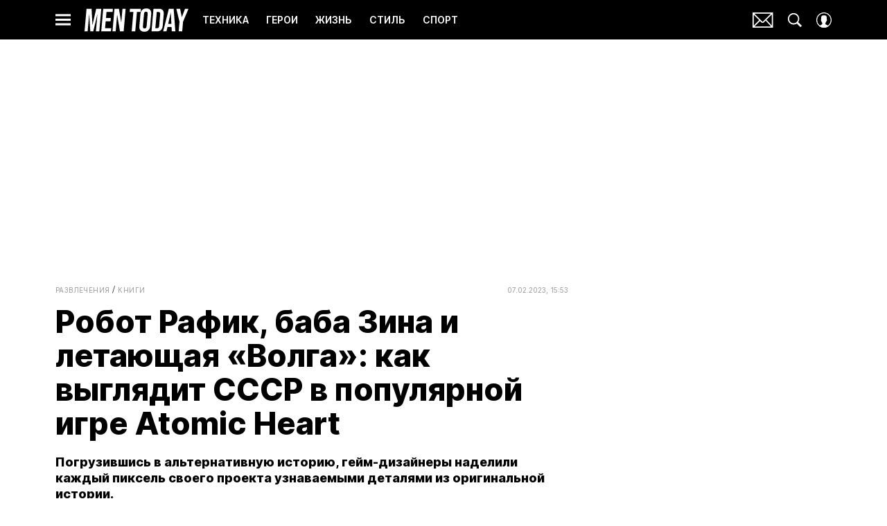

--- FILE ---
content_type: text/html; charset=utf-8
request_url: https://www.mentoday.ru/entertainment/books/robot-rafik-baba-zina-i-letayushchaya-volga-kak-vyglyadit-sssr-v-populyarnoi-igre-atomic-heart/
body_size: 47449
content:
<!doctype html>
<html data-n-head-ssr lang="ru-RU" data-n-head="%7B%22lang%22:%7B%22ssr%22:%22ru-RU%22%7D%7D">
  <head>
    <script>window.__detected_adblock__=!0,window.yaContextCb=window.yaContextCb||[]</script>
    <meta data-n-head="ssr" charset="utf-8"><meta data-n-head="ssr" name="viewport" content="width=device-width, initial-scale=1, maximum-scale=1.0, user-scalable=no"><meta data-n-head="ssr" name="theme-color" content="#000000"><meta data-n-head="ssr" name="twitter:widgets:autoload" content="off"><meta data-n-head="ssr" name="publisher" content="Men Today"><meta data-n-head="ssr" data-hid="og:url" property="og:url" content="https://www.mentoday.ru/entertainment/books/robot-rafik-baba-zina-i-letayushchaya-volga-kak-vyglyadit-sssr-v-populyarnoi-igre-atomic-heart/"><meta data-n-head="ssr" name="robots" content="max-snippet:-1, max-image-preview:large, max-video-preview:-1"><meta data-n-head="ssr" data-hid="og:title" property="og:title" content="Робот Рафик, баба Зина и летающая «Волга»: как выглядит СССР в популярной игре Atomic Heart"><meta data-n-head="ssr" data-hid="twitter:title" property="twitter:title" content="Робот Рафик, баба Зина и летающая «Волга»: как выглядит СССР в популярной игре Atomic Heart"><meta data-n-head="ssr" data-hid="article:author" name="article:author" content="Алексей Мокряков"><meta data-n-head="ssr" data-hid="author" name="author" itemProp="author" content="Алексей Мокряков"><meta data-n-head="ssr" data-hid="description" name="description" content="Создатели игры погружают нас в мир альтернативной истории, где советского человека приходится спасать от революции... которую устроили роботы."><meta data-n-head="ssr" data-hid="og:type" property="og:type" content="article"><meta data-n-head="ssr" data-hid="og:description" property="og:description" content="Погрузившись в альтернативную историю, гейм-дизайнеры наделили каждый пиксель своего проекта узнаваемыми деталями из оригинальной истории."><meta data-n-head="ssr" data-hid="twitter:description" name="twitter:description" content="Погрузившись в альтернативную историю, гейм-дизайнеры наделили каждый пиксель своего проекта узнаваемыми деталями из оригинальной истории."><meta data-n-head="ssr" data-hid="og:image" property="og:image" content="https://images.mentoday.ru/upload/img_cache/c4b/c4b6283fa9d9ee1b928b8665178ab1da_ce_1800x947x0x172_cropped_1200x628.jpg"><meta data-n-head="ssr" data-hid="twitter:image" name="twitter:image" content="https://images.mentoday.ru/upload/img_cache/c4b/c4b6283fa9d9ee1b928b8665178ab1da_ce_1800x947x0x172_cropped_1200x628.jpg"><meta data-n-head="ssr" data-hid="twitter:card" name="twitter:card" content="summary_large_image"><title>СССР в игре Atomic Heart: сюжет и главные персонажи-роботы</title><link data-n-head="ssr" rel="icon" type="image/png" href="/icon_mentoday.png" data-hid="favicon"><link data-n-head="ssr" rel="apple-touch-icon" type="image/png" href="/icon_mentoday.png" data-hid="favicon"><link data-n-head="ssr" rel="icon" type="image/x-icon" href="/favicon.ico?v2" media="(prefers-color-scheme: dark)" sizes="32x32" data-hid="favicon"><link data-n-head="ssr" rel="icon" type="image/x-icon" href="/favicon_white.ico?v2" media="(prefers-color-scheme: light)" sizes="32x32" data-hid="favicon"><link data-n-head="ssr" href="https://images.mentoday.ru/upload/img_cache/c4b/c4b6283fa9d9ee1b928b8665178ab1da_ce_1679x1119x0x0_cropped_510x340.webp" imagesrcset="https://images.mentoday.ru/upload/img_cache/c4b/c4b6283fa9d9ee1b928b8665178ab1da_ce_1679x1119x0x0_cropped_510x340.webp 1x, https://images.mentoday.ru/upload/img_cache/c4b/c4b6283fa9d9ee1b928b8665178ab1da_ce_1679x1119x0x0_cropped_1020x680.webp 2x" media="(max-width: 509.9px)" rel="preload" as="image" crossorigin="anonymous" fetchpriority="high"><link data-n-head="ssr" href="https://images.mentoday.ru/upload/img_cache/c4b/c4b6283fa9d9ee1b928b8665178ab1da_ce_1679x1119x0x0_cropped_666x444.webp" imagesrcset="https://images.mentoday.ru/upload/img_cache/c4b/c4b6283fa9d9ee1b928b8665178ab1da_ce_1679x1119x0x0_cropped_666x444.webp 1x, https://images.mentoday.ru/upload/img_cache/c4b/c4b6283fa9d9ee1b928b8665178ab1da_ce_1679x1119x0x0_cropped_1332x888.webp 2x" media="(min-width: 510px)" rel="preload" as="image" crossorigin="anonymous" fetchpriority="high"><link data-n-head="ssr" rel="preload" href="/_nuxt/font/TK3IWkUHHAIjg75cFRf3bXL8LICs1_Fv40pKlN4NNSeSASz7FmlSHYjMdZwlou4_07fbf1e.woff2" as="font" type="font/woff2" crossorigin="anonymous" fetchpriority="high"><link data-n-head="ssr" rel="preload" href="/_nuxt/font/UcC73FwrK3iLTeHuS_fvQtMwCp50KnMa1ZL7W0Q5nw_1014114.woff2" as="font" type="font/woff2" crossorigin="anonymous" fetchpriority="high"><link data-n-head="ssr" rel="preload" href="/_nuxt/font/nuFiD-vYSZviVYUb_rj3ij__anPXDTzYgEM86xQ_958af0f.woff2" as="font" type="font/woff2" crossorigin="anonymous" fetchpriority="high"><link data-n-head="ssr" rel="preload" href="/_nuxt/font/TK3IWkUHHAIjg75cFRf3bXL8LICs1_Fv40pKlN4NNSeSASz7FmlWHYjMdZwl_42d464f.woff2" as="font" type="font/woff2" crossorigin="anonymous" fetchpriority="high"><link data-n-head="ssr" rel="preload" href="/_nuxt/font/UcC73FwrK3iLTeHuS_fvQtMwCp50KnMa0ZL7W0Q5n-wU_c4eb7f3.woff2" as="font" type="font/woff2" crossorigin="anonymous" fetchpriority="high"><link data-n-head="ssr" rel="preload" href="/_nuxt/font/neIQzD-0qpwxpaWvjeD0X88SAOeauXQ-oAGIyY0_7c44c0e.woff2" as="font" type="font/woff2" crossorigin="anonymous" fetchpriority="high"><link data-n-head="ssr" rel="preload" href="/_nuxt/font/neIQzD-0qpwxpaWvjeD0X88SAOeauXA-oAGIyY0Wfw_c14dc10.woff2" as="font" type="font/woff2" crossorigin="anonymous" fetchpriority="high"><link data-n-head="ssr" href="/_nuxt/webcache.js" rel="preload" as="script" fetchpriority="low"><link data-n-head="ssr" rel="preload" href="/_nuxt/font/TK3IWkUHHAIjg75cFRf3bXL8LICs1_Fv40pKlN4NNSeSASz7FmlSHYjMdZwlou4_07fbf1e.woff2" as="font" type="font/woff2" crossorigin="anonymous" fetchpriority="high"><link data-n-head="ssr" rel="preload" href="/_nuxt/font/UcC73FwrK3iLTeHuS_fvQtMwCp50KnMa1ZL7W0Q5nw_1014114.woff2" as="font" type="font/woff2" crossorigin="anonymous" fetchpriority="high"><link data-n-head="ssr" rel="preload" href="/_nuxt/font/nuFiD-vYSZviVYUb_rj3ij__anPXDTzYgEM86xQ_958af0f.woff2" as="font" type="font/woff2" crossorigin="anonymous" fetchpriority="high"><link data-n-head="ssr" rel="preload" href="/_nuxt/font/TK3IWkUHHAIjg75cFRf3bXL8LICs1_Fv40pKlN4NNSeSASz7FmlWHYjMdZwl_42d464f.woff2" as="font" type="font/woff2" crossorigin="anonymous" fetchpriority="high"><link data-n-head="ssr" rel="preload" href="/_nuxt/font/UcC73FwrK3iLTeHuS_fvQtMwCp50KnMa0ZL7W0Q5n-wU_c4eb7f3.woff2" as="font" type="font/woff2" crossorigin="anonymous" fetchpriority="high"><link data-n-head="ssr" href="/_nuxt/img/logo-mentoday-full_6ba6779.svg" rel="preload" as="image"><link data-n-head="ssr" data-hid="canonical" rel="canonical" href="https://www.mentoday.ru/entertainment/books/robot-rafik-baba-zina-i-letayushchaya-volga-kak-vyglyadit-sssr-v-populyarnoi-igre-atomic-heart/"><link data-n-head="ssr" data-hid="image_src" rel="image_src" href="https://images.mentoday.ru/upload/img_cache/c4b/c4b6283fa9d9ee1b928b8665178ab1da_ce_1800x947x0x172_cropped_1200x628.jpg"><link data-n-head="ssr" data-hid="rss_all_news" rel="alternate" type="application/rss+xml" href="https://www.mentoday.ru/out/public-feed-all-news.xml" title="rss_all_news"><script data-n-head="ssr" src="/_nuxt/webcache.js"></script><script data-n-head="ssr" type="application/ld+json">{
  "@context": "https://schema.org",
  "@type": "BreadcrumbList",
  "itemListElement": [
    {
      "@type": "ListItem",
      "name": "✅Развлечения",
      "position": 1,
      "item": "https://www.mentoday.ru/entertainment/"
    },
    {
      "@type": "ListItem",
      "name": "✅Книги",
      "position": 2,
      "item": "https://www.mentoday.ru/entertainment/books/"
    }
  ]
}</script><script data-n-head="ssr" type="application/ld+json">{
  "@context": "https://schema.org",
  "@type": "Article",
  "url": "https://www.mentoday.ru/entertainment/books/robot-rafik-baba-zina-i-letayushchaya-volga-kak-vyglyadit-sssr-v-populyarnoi-igre-atomic-heart/",
  "description": "Создатели игры погружают нас в мир альтернативной истории, где советского человека приходится спасать от революции... которую устроили роботы.",
  "publisher": {
    "@type": "Organization",
    "@id": "https://www.mentoday.ru/#publisher",
    "url": "https://www.mentoday.ru/",
    "name": "mentoday.ru",
    "legalName": "ООО «Фэшн Пресс»",
    "telephone": "+74952520999",
    "address": {
      "@type": "PostalAddress",
      "streetAddress": "вн.тер.г. муниципальный округ Донской, ш Варшавское, д. 9 стр. 1",
      "postalCode": "117105",
      "addressLocality": "Москва",
      "addressCountry": "RU"
    },
    "logo": {
      "@type": "ImageObject",
      "url": "https://www.mentoday.ru/_nuxt/img/logo-mentoday-full_6ba6779.svg"
    }
  },
  "headline": "Робот Рафик, баба Зина и летающая «Волга»: как выглядит СССР в популярной игре Atomic Heart",
  "mainEntityOfPage": {
    "@id": "https://www.mentoday.ru/entertainment/books/robot-rafik-baba-zina-i-letayushchaya-volga-kak-vyglyadit-sssr-v-populyarnoi-igre-atomic-heart/",
    "@type": "WebPage"
  },
  "articleBody": "Сюжет игры Действие Atomic Heart разворачивается в 1955-м году в СССР. Боец специального подразделения отправляется в Казахстан с особо важным заданием. Он посетит сразу несколько научно-производственных комплексов, где выпускают роботов. Герой должен понять, почему создания напали на своих создателей (а по сути просто найти всех и уничтожить, не погибнув). Стивен Кинг раскрыл главный секрет успеха своих книг — этими лайфхаками может воспользоваться каждый и написать свою книгу. [https://t.me/mentodayru/10569] Что еще за советские роботы? Как все началось Чтобы это понять, придется вникнуть в альтернативную историю СССР, где в 1936 году некий Дмитрий Сеченов, профессор НИИ Мозга Академии медицинских наук, создал пластичный электро-накопитель Полимер, способный приблизить человечество к роботизированному будущему. Всего три года понадобилось ученому, чтобы сконструировать своего первого робота. Между прочим, модель передвигалась на трех колесах. На сайте [https://mundfish.com/ru/] разработчика об этом не упоминается, но было бы здорово, если б его догадались назвать «Малыш» (по аналогии с советским мини-велосипедом). Роботов в массы! Роботы безумно заинтересовали советское руководство и уже в 1941 году на территории Казахстана создается сеть научно-исследовательских комплексов с собственным производством. Действие игры развивается в объектах под названием «Павлов», «Вавилов», ВДНХ, «Сахалин» и «Нептун». Уже спустя несколько лет учеными здесь создаются десятки самых разных роботов, начинается конвейерное производство. Начало конца К 1948 году Сеченов разрабатывает систему «Коллектив 1.0», с помощью которой все роботы объединяются в единую группу, что облегчает задачу управления машинами. Финальной идеей профессора к моменту начала игры становится желание развить эту систему, подключив к ней людей. Это должно было помочь человеку еще сильнее подчинить себе роботов, отдавая им приказы при помощи мысли. И вот тут что-то пошло не так – практически накануне презентации проекта, в секретных комплексах происходит глобальный сбой в системе, роботы отказываются следовать приказам и нападают на людей. Детали эпохи Несмотря на то, что в игре мы видим как бы мир будущего (хоть это и прошлое), он дополнен огромной массой деталей советской эстетики, образов и символов. В кадре появляются гигантские монументы напоминающие знаменитую «Родину-мать» и «Золотой колос» (аналог фонтана с ВДНХ), старенькая, но летающая «Волга», банки сгущенки и многое другое. Огромное внимание уделяется и специфичности персонажей-роботов – от лиц как у советских кукол до довольно забавных названий вроде Ромашка, Ежиха или Борщевик. Кто встретится игроку на просторах Atomic Heart: тяжеловесный погрузчик МА-9, который все называют «Беляш»; многозадачный робот-инженер РАФ-9 или «Рафик»; высокоинтеллектуальный ВОВ-А6 с кустистыми советскими усами, он же «Вовчик»; робот, которого больше других советский человек из игры видит на экранах телевизоров, его там все знают под кодовым именем «Терешкова»; тяжеловесная охранная роботизированная система «Наташа» (тучная, но активная, так еще и с внушительными кулаками и шарами-бомбами). Одним из самых запоминающихся персонажей истории стала уже известная многим Баба Зина, с которой герой встретится по ходу игры. Это такая прям советская бабуля в платочке, очках и... отборной матерщиной на каждый случай. Читайте также:",
  "image": [
    {
      "@type": "ImageObject",
      "url": "https://images.mentoday.ru/upload/img_cache/c4b/c4b6283fa9d9ee1b928b8665178ab1da_ce_1679x1119x0x0.jpg",
      "width": 1679,
      "height": 1119,
      "description": "Робот Рафик, баба Зина и летающая «Волга»: как выглядит СССР в популярной игре Atomic Heart"
    },
    {
      "@type": "ImageObject",
      "representativeOfPage": true,
      "url": "https://images.mentoday.ru/upload/img_cache/1c7/1c7ef0d4b3d0888338db56b8983f873e_cropped_666x383.jpg",
      "width": 666,
      "height": 383,
      "description": "Кадр из игры"
    },
    {
      "@type": "ImageObject",
      "representativeOfPage": true,
      "url": "https://images.mentoday.ru/upload/img_cache/50d/50dae7d3f14d69a0473c06927c63450f_cropped_666x441.jpg",
      "width": 666,
      "height": 441,
      "description": "Роботы заменяют человека"
    },
    {
      "@type": "ImageObject",
      "representativeOfPage": true,
      "url": "https://images.mentoday.ru/upload/img_cache/121/121b74281e8d2bcc60b10b4b9c0aaa64_cropped_666x449.jpg",
      "width": 666,
      "height": 449,
      "description": "Робот «Терешкова»"
    },
    {
      "@type": "ImageObject",
      "representativeOfPage": true,
      "url": "https://images.mentoday.ru/upload/img_cache/1da/1da821ecdb78d76b41cf7a7ebd5f7126_cropped_666x374.png",
      "width": 666,
      "height": 374,
      "description": "Летающая советская классика"
    },
    {
      "@type": "ImageObject",
      "representativeOfPage": true,
      "url": "https://images.mentoday.ru/upload/img_cache/d5a/d5a0dc29e3d353ec81c2a7d80611533f_cropped_666x352.jpg",
      "width": 666,
      "height": 352,
      "description": "Робот «Вовчик»"
    },
    {
      "@type": "ImageObject",
      "representativeOfPage": true,
      "url": "https://images.mentoday.ru/upload/img_cache/ad2/ad22f6ac6908b622bb2eba90c89c2e36_cropped_666x463.jpg",
      "width": 666,
      "height": 463,
      "description": "Баба Зина"
    }
  ],
  "thumbnailUrl": "https://images.mentoday.ru/upload/img_cache/c4b/c4b6283fa9d9ee1b928b8665178ab1da_ce_1679x1119x0x0.jpg",
  "articleSection": "https://www.mentoday.ru/entertainment/books/",
  "datePublished": "2023-02-07T15:53:00+03:00",
  "author": [
    {
      "@type": "Person",
      "name": "Алексей Мокряков",
      "url": "https://www.mentoday.ru/author/mokryakov/"
    }
  ],
  "wordCount": 414,
  "commentCount": 0
}</script><style data-vue-ssr-id="63e2dbec:0 6ae00360:0 2013a3eb:0 253fa016:0 3387ef74:0 9c584d36:0 d7f2144c:0 7cb6c1dc:0 4ea630dc:0 10495b2e:0 ba490700:0 b45d58ee:0 68dd7e32:0 2c61bd96:0 5e17058e:0 ef850d68:0 d56fc6d6:0 0939b966:0 d340ab38:0 d340ab38:1 5f50e266:0 0ccfa9ef:0 5f554d56:0 4a600e3e:0 121dc5ce:0 c16240ba:0 22cebc52:0 4d3d6a18:0 02b3e6f6:0 653adfd0:0 4e7e1dd6:0 60e6e698:0 4a56709d:0 58df6ebf:0 3063d954:0 33ce5132:0 ae5a71e2:0 e7ce6950:0 20b1fe93:0 1b7717ae:0 24e2943e:0 0d5a987e:0 e98cf298:0 612db6ce:0 7267b80e:0 4b9a4308:0 2d9f2fb4:0 280b4ce5:0 2b6bcf25:0 d1f7ff00:0 6e0d9b28:0 c934351a:0 4783dfb8:0 6f223205:0">@font-face{font-family:"swiper-icons";font-style:normal;font-weight:400;src:url("data:application/font-woff;charset=utf-8;base64, [base64]//wADZ2x5ZgAAAywAAADMAAAD2MHtryVoZWFkAAABbAAAADAAAAA2E2+eoWhoZWEAAAGcAAAAHwAAACQC9gDzaG10eAAAAigAAAAZAAAArgJkABFsb2NhAAAC0AAAAFoAAABaFQAUGG1heHAAAAG8AAAAHwAAACAAcABAbmFtZQAAA/gAAAE5AAACXvFdBwlwb3N0AAAFNAAAAGIAAACE5s74hXjaY2BkYGAAYpf5Hu/j+W2+MnAzMYDAzaX6QjD6/4//Bxj5GA8AuRwMYGkAPywL13jaY2BkYGA88P8Agx4j+/8fQDYfA1AEBWgDAIB2BOoAeNpjYGRgYNBh4GdgYgABEMnIABJzYNADCQAACWgAsQB42mNgYfzCOIGBlYGB0YcxjYGBwR1Kf2WQZGhhYGBiYGVmgAFGBiQQkOaawtDAoMBQxXjg/wEGPcYDDA4wNUA2CCgwsAAAO4EL6gAAeNpj2M0gyAACqxgGNWBkZ2D4/wMA+xkDdgAAAHjaY2BgYGaAYBkGRgYQiAHyGMF8FgYHIM3DwMHABGQrMOgyWDLEM1T9/w8UBfEMgLzE////P/5//f/V/xv+r4eaAAeMbAxwIUYmIMHEgKYAYjUcsDAwsLKxc3BycfPw8jEQA/[base64]/uznmfPFBNODM2K7MTQ45YEAZqGP81AmGGcF3iPqOop0r1SPTaTbVkfUe4HXj97wYE+yNwWYxwWu4v1ugWHgo3S1XdZEVqWM7ET0cfnLGxWfkgR42o2PvWrDMBSFj/IHLaF0zKjRgdiVMwScNRAoWUoH78Y2icB/yIY09An6AH2Bdu/UB+yxopYshQiEvnvu0dURgDt8QeC8PDw7Fpji3fEA4z/PEJ6YOB5hKh4dj3EvXhxPqH/SKUY3rJ7srZ4FZnh1PMAtPhwP6fl2PMJMPDgeQ4rY8YT6Gzao0eAEA409DuggmTnFnOcSCiEiLMgxCiTI6Cq5DZUd3Qmp10vO0LaLTd2cjN4fOumlc7lUYbSQcZFkutRG7g6JKZKy0RmdLY680CDnEJ+UMkpFFe1RN7nxdVpXrC4aTtnaurOnYercZg2YVmLN/d/gczfEimrE/fs/bOuq29Zmn8tloORaXgZgGa78yO9/cnXm2BpaGvq25Dv9S4E9+5SIc9PqupJKhYFSSl47+Qcr1mYNAAAAeNptw0cKwkAAAMDZJA8Q7OUJvkLsPfZ6zFVERPy8qHh2YER+3i/BP83vIBLLySsoKimrqKqpa2hp6+jq6RsYGhmbmJqZSy0sraxtbO3sHRydnEMU4uR6yx7JJXveP7WrDycAAAAAAAH//wACeNpjYGRgYOABYhkgZgJCZgZNBkYGLQZtIJsFLMYAAAw3ALgAeNolizEKgDAQBCchRbC2sFER0YD6qVQiBCv/H9ezGI6Z5XBAw8CBK/m5iQQVauVbXLnOrMZv2oLdKFa8Pjuru2hJzGabmOSLzNMzvutpB3N42mNgZGBg4GKQYzBhYMxJLMlj4GBgAYow/P/PAJJhLM6sSoWKfWCAAwDAjgbRAAB42mNgYGBkAIIbCZo5IPrmUn0hGA0AO8EFTQAA") format("woff")}:root{--swiper-theme-color:#007aff}.swiper-container{list-style:none;margin-left:auto;margin-right:auto;overflow:hidden;padding:0;position:relative;z-index:1}.swiper-container-vertical>.swiper-wrapper{flex-direction:column}.swiper-wrapper{box-sizing:initial;display:flex;height:100%;position:relative;transition-property:transform;width:100%;z-index:1}.swiper-container-android .swiper-slide,.swiper-wrapper{transform:translateZ(0)}.swiper-container-multirow>.swiper-wrapper{flex-wrap:wrap}.swiper-container-multirow-column>.swiper-wrapper{flex-direction:column;flex-wrap:wrap}.swiper-container-free-mode>.swiper-wrapper{margin:0 auto;transition-timing-function:ease-out}.swiper-slide{flex-shrink:0;height:100%;position:relative;transition-property:transform;width:100%}.swiper-slide-invisible-blank{visibility:hidden}.swiper-container-autoheight,.swiper-container-autoheight .swiper-slide{height:auto}.swiper-container-autoheight .swiper-wrapper{align-items:flex-start;transition-property:transform,height}.swiper-container-3d{perspective:1200px}.swiper-container-3d .swiper-cube-shadow,.swiper-container-3d .swiper-slide,.swiper-container-3d .swiper-slide-shadow-bottom,.swiper-container-3d .swiper-slide-shadow-left,.swiper-container-3d .swiper-slide-shadow-right,.swiper-container-3d .swiper-slide-shadow-top,.swiper-container-3d .swiper-wrapper{transform-style:preserve-3d}.swiper-container-3d .swiper-slide-shadow-bottom,.swiper-container-3d .swiper-slide-shadow-left,.swiper-container-3d .swiper-slide-shadow-right,.swiper-container-3d .swiper-slide-shadow-top{height:100%;left:0;pointer-events:none;position:absolute;top:0;width:100%;z-index:10}.swiper-container-3d .swiper-slide-shadow-left{background-image:linear-gradient(270deg,rgba(0,0,0,.5),transparent)}.swiper-container-3d .swiper-slide-shadow-right{background-image:linear-gradient(90deg,rgba(0,0,0,.5),transparent)}.swiper-container-3d .swiper-slide-shadow-top{background-image:linear-gradient(0deg,rgba(0,0,0,.5),transparent)}.swiper-container-3d .swiper-slide-shadow-bottom{background-image:linear-gradient(180deg,rgba(0,0,0,.5),transparent)}.swiper-container-css-mode>.swiper-wrapper{overflow:auto;scrollbar-width:none;-ms-overflow-style:none}.swiper-container-css-mode>.swiper-wrapper::-webkit-scrollbar{display:none}.swiper-container-css-mode>.swiper-wrapper>.swiper-slide{scroll-snap-align:start start}.swiper-container-horizontal.swiper-container-css-mode>.swiper-wrapper{scroll-snap-type:x mandatory}.swiper-container-vertical.swiper-container-css-mode>.swiper-wrapper{scroll-snap-type:y mandatory}:root{--swiper-navigation-size:44px}.swiper-button-next,.swiper-button-prev{align-items:center;color:#007aff;color:var(--swiper-navigation-color,var(--swiper-theme-color));cursor:pointer;display:flex;height:44px;height:var(--swiper-navigation-size);justify-content:center;margin-top:-22px;margin-top:calc(var(--swiper-navigation-size)*-1/2);position:absolute;top:50%;width:27px;width:calc(var(--swiper-navigation-size)/44*27);z-index:10}.swiper-button-next.swiper-button-disabled,.swiper-button-prev.swiper-button-disabled{cursor:auto;opacity:.35;pointer-events:none}.swiper-button-next:after,.swiper-button-prev:after{font-family:swiper-icons;font-size:44px;font-size:var(--swiper-navigation-size);font-variant:normal;letter-spacing:0;line-height:1;text-transform:none!important;text-transform:none}.swiper-button-prev,.swiper-container-rtl .swiper-button-next{left:10px;right:auto}.swiper-button-prev:after,.swiper-container-rtl .swiper-button-next:after{content:"prev"}.swiper-button-next,.swiper-container-rtl .swiper-button-prev{left:auto;right:10px}.swiper-button-next:after,.swiper-container-rtl .swiper-button-prev:after{content:"next"}.swiper-button-next.swiper-button-white,.swiper-button-prev.swiper-button-white{--swiper-navigation-color:#fff}.swiper-button-next.swiper-button-black,.swiper-button-prev.swiper-button-black{--swiper-navigation-color:#000}.swiper-button-lock{display:none}.swiper-pagination{position:absolute;text-align:center;transform:translateZ(0);transition:opacity .3s;z-index:10}.swiper-pagination.swiper-pagination-hidden{opacity:0}.swiper-container-horizontal>.swiper-pagination-bullets,.swiper-pagination-custom,.swiper-pagination-fraction{bottom:10px;left:0;width:100%}.swiper-pagination-bullets-dynamic{font-size:0;overflow:hidden}.swiper-pagination-bullets-dynamic .swiper-pagination-bullet{position:relative;transform:scale(.33)}.swiper-pagination-bullets-dynamic .swiper-pagination-bullet-active,.swiper-pagination-bullets-dynamic .swiper-pagination-bullet-active-main{transform:scale(1)}.swiper-pagination-bullets-dynamic .swiper-pagination-bullet-active-prev{transform:scale(.66)}.swiper-pagination-bullets-dynamic .swiper-pagination-bullet-active-prev-prev{transform:scale(.33)}.swiper-pagination-bullets-dynamic .swiper-pagination-bullet-active-next{transform:scale(.66)}.swiper-pagination-bullets-dynamic .swiper-pagination-bullet-active-next-next{transform:scale(.33)}.swiper-pagination-bullet{background:#000;border-radius:100%;display:inline-block;height:8px;opacity:.2;width:8px}button.swiper-pagination-bullet{-webkit-appearance:none;-moz-appearance:none;appearance:none;border:none;box-shadow:none;margin:0;padding:0}.swiper-pagination-clickable .swiper-pagination-bullet{cursor:pointer}.swiper-pagination-bullet-active{background:#007aff;background:var(--swiper-pagination-color,var(--swiper-theme-color));opacity:1}.swiper-container-vertical>.swiper-pagination-bullets{right:10px;top:50%;transform:translate3d(0,-50%,0)}.swiper-container-vertical>.swiper-pagination-bullets .swiper-pagination-bullet{display:block;margin:6px 0}.swiper-container-vertical>.swiper-pagination-bullets.swiper-pagination-bullets-dynamic{top:50%;transform:translateY(-50%);width:8px}.swiper-container-vertical>.swiper-pagination-bullets.swiper-pagination-bullets-dynamic .swiper-pagination-bullet{display:inline-block;transition:transform .2s,top .2s}.swiper-container-horizontal>.swiper-pagination-bullets .swiper-pagination-bullet{margin:0 4px}.swiper-container-horizontal>.swiper-pagination-bullets.swiper-pagination-bullets-dynamic{left:50%;transform:translateX(-50%);white-space:nowrap}.swiper-container-horizontal>.swiper-pagination-bullets.swiper-pagination-bullets-dynamic .swiper-pagination-bullet{transition:transform .2s,left .2s}.swiper-container-horizontal.swiper-container-rtl>.swiper-pagination-bullets-dynamic .swiper-pagination-bullet{transition:transform .2s,right .2s}.swiper-pagination-progressbar{background:rgba(0,0,0,.25);position:absolute}.swiper-pagination-progressbar .swiper-pagination-progressbar-fill{background:#007aff;background:var(--swiper-pagination-color,var(--swiper-theme-color));height:100%;left:0;position:absolute;top:0;transform:scale(0);transform-origin:left top;width:100%}.swiper-container-rtl .swiper-pagination-progressbar .swiper-pagination-progressbar-fill{transform-origin:right top}.swiper-container-horizontal>.swiper-pagination-progressbar,.swiper-container-vertical>.swiper-pagination-progressbar.swiper-pagination-progressbar-opposite{height:4px;left:0;top:0;width:100%}.swiper-container-horizontal>.swiper-pagination-progressbar.swiper-pagination-progressbar-opposite,.swiper-container-vertical>.swiper-pagination-progressbar{height:100%;left:0;top:0;width:4px}.swiper-pagination-white{--swiper-pagination-color:#fff}.swiper-pagination-black{--swiper-pagination-color:#000}.swiper-pagination-lock{display:none}.swiper-scrollbar{background:rgba(0,0,0,.1);border-radius:10px;position:relative;-ms-touch-action:none}.swiper-container-horizontal>.swiper-scrollbar{bottom:3px;height:5px;left:1%;position:absolute;width:98%;z-index:50}.swiper-container-vertical>.swiper-scrollbar{height:98%;position:absolute;right:3px;top:1%;width:5px;z-index:50}.swiper-scrollbar-drag{background:rgba(0,0,0,.5);border-radius:10px;height:100%;left:0;position:relative;top:0;width:100%}.swiper-scrollbar-cursor-drag{cursor:move}.swiper-scrollbar-lock{display:none}.swiper-zoom-container{align-items:center;display:flex;height:100%;justify-content:center;text-align:center;width:100%}.swiper-zoom-container>canvas,.swiper-zoom-container>img,.swiper-zoom-container>svg{max-height:100%;max-width:100%;object-fit:contain}.swiper-slide-zoomed{cursor:move}.swiper-lazy-preloader{animation:swiper-preloader-spin 1s linear infinite;border:4px solid #007aff;border:4px solid var(--swiper-preloader-color,var(--swiper-theme-color));border-radius:50%;border-top:4px solid transparent;box-sizing:border-box;height:42px;left:50%;margin-left:-21px;margin-top:-21px;position:absolute;top:50%;transform-origin:50%;width:42px;z-index:10}.swiper-lazy-preloader-white{--swiper-preloader-color:#fff}.swiper-lazy-preloader-black{--swiper-preloader-color:#000}@keyframes swiper-preloader-spin{to{transform:rotate(1turn)}}.swiper-container .swiper-notification{left:0;opacity:0;pointer-events:none;position:absolute;top:0;z-index:-1000}.swiper-container-fade.swiper-container-free-mode .swiper-slide{transition-timing-function:ease-out}.swiper-container-fade .swiper-slide{pointer-events:none;transition-property:opacity}.swiper-container-fade .swiper-slide .swiper-slide{pointer-events:none}.swiper-container-fade .swiper-slide-active,.swiper-container-fade .swiper-slide-active .swiper-slide-active{pointer-events:auto}.swiper-container-cube{overflow:visible}.swiper-container-cube .swiper-slide{-webkit-backface-visibility:hidden;backface-visibility:hidden;height:100%;pointer-events:none;transform-origin:0 0;visibility:hidden;width:100%;z-index:1}.swiper-container-cube .swiper-slide .swiper-slide{pointer-events:none}.swiper-container-cube.swiper-container-rtl .swiper-slide{transform-origin:100% 0}.swiper-container-cube .swiper-slide-active,.swiper-container-cube .swiper-slide-active .swiper-slide-active{pointer-events:auto}.swiper-container-cube .swiper-slide-active,.swiper-container-cube .swiper-slide-next,.swiper-container-cube .swiper-slide-next+.swiper-slide,.swiper-container-cube .swiper-slide-prev{pointer-events:auto;visibility:visible}.swiper-container-cube .swiper-slide-shadow-bottom,.swiper-container-cube .swiper-slide-shadow-left,.swiper-container-cube .swiper-slide-shadow-right,.swiper-container-cube .swiper-slide-shadow-top{-webkit-backface-visibility:hidden;backface-visibility:hidden;z-index:0}.swiper-container-cube .swiper-cube-shadow{background:#000;bottom:0;-webkit-filter:blur(50px);filter:blur(50px);height:100%;left:0;opacity:.6;position:absolute;width:100%;z-index:0}.swiper-container-flip{overflow:visible}.swiper-container-flip .swiper-slide{-webkit-backface-visibility:hidden;backface-visibility:hidden;pointer-events:none;z-index:1}.swiper-container-flip .swiper-slide .swiper-slide{pointer-events:none}.swiper-container-flip .swiper-slide-active,.swiper-container-flip .swiper-slide-active .swiper-slide-active{pointer-events:auto}.swiper-container-flip .swiper-slide-shadow-bottom,.swiper-container-flip .swiper-slide-shadow-left,.swiper-container-flip .swiper-slide-shadow-right,.swiper-container-flip .swiper-slide-shadow-top{-webkit-backface-visibility:hidden;backface-visibility:hidden;z-index:0}
.app-loader[data-v-2c735fc1]{background-color:#000;height:5px;left:0;pointer-events:none;position:fixed;top:0;transform:scaleX(0);transform-origin:left center;width:100%;z-index:10}.app-loader_loading[data-v-2c735fc1]{transition:transform 3s ease-out}.app-loader_loaded[data-v-2c735fc1]{transition:transform .5s ease-out}.app-loader_loading[data-v-2c735fc1]{transform:scaleX(.8)}.app-loader_loaded[data-v-2c735fc1]{transform:scaleX(1)}
.app-loader[data-v-2c735fc1]{background-color:#d4d73f}
*{box-sizing:border-box;margin:0;padding:0}
.article-detail__desc h2,.content__text h2,h1,h2,h3,h4,h5,h6{font-family:"Playfair Display",sans-serif}@font-face{font-display:swap;font-family:"Open Sans";font-stretch:100%;font-style:normal;font-weight:400;src:url(/_nuxt/font/memSYaGs126MiZpBA-UvWbX2vVnXBbObj2OVZyOOSr4dVJWUgsjZ0B4taVQUwaEQbjB_mQ_8e6eb9a.woff) format("woff");unicode-range:u+0460-052f,u+1c80-1c88,u+20b4,u+2de0-2dff,u+a640-a69f,u+fe2e-fe2f}@font-face{font-display:swap;font-family:"Open Sans";font-stretch:100%;font-style:normal;font-weight:400;src:url(/_nuxt/font/memSYaGs126MiZpBA-UvWbX2vVnXBbObj2OVZyOOSr4dVJWUgsjZ0B4kaVQUwaEQbjB_mQ_de6d70f.woff) format("woff");unicode-range:u+0400-045f,u+0490-0491,u+04b0-04b1,u+2116}@font-face{font-display:swap;font-family:"Open Sans";font-stretch:100%;font-style:normal;font-weight:400;src:url(/_nuxt/font/memSYaGs126MiZpBA-UvWbX2vVnXBbObj2OVZyOOSr4dVJWUgsjZ0B4saVQUwaEQbjB_mQ_0403a19.woff) format("woff");unicode-range:u+1f??}@font-face{font-display:swap;font-family:"Open Sans";font-stretch:100%;font-style:normal;font-weight:400;src:url(/_nuxt/font/memSYaGs126MiZpBA-UvWbX2vVnXBbObj2OVZyOOSr4dVJWUgsjZ0B4jaVQUwaEQbjB_mQ_2de5ef4.woff) format("woff");unicode-range:u+0370-03ff}@font-face{font-display:swap;font-family:"Open Sans";font-stretch:100%;font-style:normal;font-weight:400;src:url(/_nuxt/font/memSYaGs126MiZpBA-UvWbX2vVnXBbObj2OVZyOOSr4dVJWUgsjZ0B4iaVQUwaEQbjB_mQ_662226e.woff) format("woff");unicode-range:u+0590-05ff,u+200c-2010,u+20aa,u+25cc,u+fb1d-fb4f}@font-face{font-display:swap;font-family:"Open Sans";font-stretch:100%;font-style:normal;font-weight:400;src:url(/_nuxt/font/memSYaGs126MiZpBA-UvWbX2vVnXBbObj2OVZyOOSr4dVJWUgsjZ0B4vaVQUwaEQbjB_mQ_87ffc53.woff) format("woff");unicode-range:u+0102-0103,u+0110-0111,u+0128-0129,u+0168-0169,u+01a0-01a1,u+01af-01b0,u+1ea0-1ef9,u+20ab}@font-face{font-display:swap;font-family:"Open Sans";font-stretch:100%;font-style:normal;font-weight:400;src:url(/_nuxt/font/memSYaGs126MiZpBA-UvWbX2vVnXBbObj2OVZyOOSr4dVJWUgsjZ0B4uaVQUwaEQbjB_mQ_556c2cb.woff) format("woff");unicode-range:u+0100-024f,u+0259,u+1e??,u+2020,u+20a0-20ab,u+20ad-20cf,u+2113,u+2c60-2c7f,u+a720-a7ff}@font-face{font-display:swap;font-family:"Open Sans";font-stretch:100%;font-style:normal;font-weight:400;src:url(/_nuxt/font/memSYaGs126MiZpBA-UvWbX2vVnXBbObj2OVZyOOSr4dVJWUgsjZ0B4gaVQUwaEQbjA_ffe2f0c.woff) format("woff");unicode-range:u+00??,u+0131,u+0152-0153,u+02bb-02bc,u+02c6,u+02da,u+02dc,u+2000-206f,u+2074,u+20ac,u+2122,u+2191,u+2193,u+2212,u+2215,u+feff,u+fffd}.sp-sber-2030{--sp-headline-0-family:"IBM Plex Mono",sans-serif;--sp-headline-0-size:20px;--sp-headline-0-weight:400;--sp-headline-0-style:normal;--sp-headline-1-family:"Oswald",sans-serif;--sp-headline-1-size:38px;--sp-headline-1-weight:700;--sp-headline-1-style:normal;--sp-headline-1-line-height:115%;--sp-headline-2-family:"Oswald",sans-serif;--sp-headline-2-size:32px;--sp-headline-2-weight:700;--sp-headline-2-style:normal;--sp-headline-2-letter-spacing:0.2px;--sp-headline-2-line-height:100%;--sp-headline-3-family:"Oswald",sans-serif;--sp-headline-3-size:28px;--sp-headline-3-weight:700;--sp-headline-3-style:normal;--sp-headline-3-line-height:125%;--sp-headline-4-family:"Oswald",sans-serif;--sp-headline-4-size:18px;--sp-headline-4-weight:600;--sp-headline-4-style:normal;--sp-headline-4-line-height:132%;--sp-headline-5-family:"Oswald",sans-serif;--sp-headline-5-size:12px;--sp-headline-5-weight:600;--sp-headline-5-style:normal;--sp-headline-5-line-height:125%;--sp-text-1-family:"IBM Plex Mono",sans-serif;--sp-text-1-size:14px;--sp-text-1-weight:400;--sp-text-1-style:normal;--sp-text-1-letter-spacing:0.5px;--sp-text-2-family:"IBM Plex Mono",sans-serif;--sp-text-2-size:13px;--sp-text-2-weight:400;--sp-text-2-style:normal;--sp-text-2-line-height:118%;--sp-text-3-family:"Raleway";--sp-text-3-size:12px;--sp-text-3-weight:400;--sp-text-3-style:normal;--sp-text-3-line-height:125%;--sp-description-1-family:"Montserrat";--sp-description-1-size:16px;--sp-description-1-weight:400;--sp-description-1-style:normal;--sp-description-1-line-height:120%;--sp-description-2-family:"IBM Plex Mono",sans-serif;--sp-description-2-size:11px;--sp-description-2-weight:400;--sp-description-2-style:normal;--sp-description-2-letter-spacing:0.5px;--sp-description-3-family:"IBM Plex Mono",sans-serif;--sp-description-3-size:11px;--sp-description-3-weight:600;--sp-description-3-style:normal;--sp-description-3-letter-spacing:0.5px;--sp-tag-family:"Montserrat";--sp-tag-size:12px;--sp-tag-weight:700;--sp-tag-style:normal;--sp-tag-letter-spacing:0.5px;--sp-speed-family:"IBM Plex Mono",sans-serif;--sp-speed-size:32px;--sp-speed-weight:700;--sp-speed-style:normal;--sp-speed-line-height:120%;--sp-loader-text-family:"Public Pixel";--sp-loader-text-size:8px;--sp-loader-text-weight:400;--sp-loader-text-style:normal;--sp-button-text-family:"IBM Plex Mono",sans-serif;--sp-button-text-size:14px;--sp-button-text-weight:700;--sp-button-text-style:normal;--sp-button-text-letter-spacing:0.7px;--sp-speed-1-2-family:"IBM Plex Mono",sans-serif;--sp-speed-1-2-size:23px;--sp-speed-1-2-weight:700;--sp-speed-1-2-style:normal;--sp-speed-1-2-line-height:120%;--sp-speed-1-3-family:"IBM Plex Mono",sans-serif;--sp-speed-1-3-size:12px;--sp-speed-1-3-weight:700;--sp-speed-1-3-style:normal;--sp-speed-1-3-line-height:120%;--sp-text-2-2-size:17px;--sp-text-2-2-line-height:118%;--sp-text-2-2-family:"IBM Plex Mono",sans-serif;--sp-text-2-2-size:11px;--sp-text-2-2-weight:400;--sp-text-2-2-style:normal;--sp-text-2-2-line-height:130%;--sp-text-1-1-paragraph-spacing-10-family:"IBM Plex Mono",sans-serif;--sp-text-1-1-paragraph-spacing-10-size:14px;--sp-text-1-1-paragraph-spacing-10-weight:400;--sp-text-1-1-paragraph-spacing-10-style:normal;--sp-text-1-1-paragraph-spacing-10-letter-spacing:0.5px;--sp-black:#000;--sp-grey-grafit:#171717;--sp-grey:#222;--sp-blue-gray:#323941;--sp-grey-dark:#383838;--sp-grey-middle:#676767;--sp-grey-light:grey;--sp-grey-main-menu:#c7c7c7;--sp-white:#f2f2f2;--sp-blue-indigo:#66f;--sp-purple:#9747ff;--sp-neon-green:#39f2ae;--sp-yellow:#ffc700;--sp-gradient-1-stop-1-color:#00ff8b;--sp-gradient-1-stop-1-position:0%;--sp-gradient-1-stop-2-color:#66f;--sp-gradient-1-stop-2-position:100%;--sp-gradient-2-stop-1-color:#00ff8b;--sp-gradient-2-stop-1-position:0%;--sp-gradient-2-stop-2-color:#66f;--sp-gradient-2-stop-2-position:100%;--sp-gradient-3-stop-1-color:#00ff8b;--sp-gradient-3-stop-1-position:0%;--sp-gradient-3-stop-2-color:#66f;--sp-gradient-3-stop-2-position:100%;--sp-time-line-1-stop-1-color:#b8baff;--sp-time-line-1-stop-1-position:0%;--sp-time-line-1-stop-2-color:#f2df39;--sp-time-line-1-stop-2-position:100%;--sp-time-line-2-stop-1-color:#b8baff;--sp-time-line-2-stop-1-position:39%;--sp-time-line-2-stop-2-color:#00ff8b;--sp-time-line-2-stop-2-position:100%;--sp-time-line-3-stop-1-color:#b8baff;--sp-time-line-3-stop-1-position:0%;--sp-time-line-3-stop-2-color:#66f;--sp-time-line-3-stop-2-position:100%}@keyframes spinner{0%{transform:rotate(0deg)}to{transform:rotate(1turn)}}@keyframes pulse{0%{opacity:1}50%{opacity:.3}to{opacity:1}}.d-flex{display:flex}.align-center{align-items:center}.justify-center{justify-content:center}.text-center{text-align:center}.text-break{word-wrap:break-word;word-break:break-word}.text-uppercase{text-transform:uppercase}a{color:inherit}.content-overlap-modal-showed{overflow:hidden}.cursor-pointer{cursor:pointer}:root{--navbar-z-index:100;--modal-z-index:9999;--navbar-height:57px;--awards-navbar-height:56px;--content-width:calc(100% - 20px);--main-content-bg-color:#fff}@media only screen and (min-width:650px){:root{--awards-navbar-height:66px;--content-width:600px}}@media only screen and (min-width:768px){:root{--content-width:650px}}@media only screen and (min-width:940px){:root{--content-width:900px}}@media only screen and (min-width:1200px){:root{--awards-navbar-height:76px;--content-width:1120px}}[hidden]{display:none!important}*{-webkit-overflow-scrolling:touch;-webkit-print-color-adjust:exact}*,:after,:before{box-sizing:border-box}.mx-auto{margin-left:auto;margin-right:auto}.nuxt-progress{transition:width .5s ease-out,opacity .3s ease-in-out!important}.email-subscribe-all-page .main-content,.email-subscribe-confirm-page .main-content,.error-page-404 .main-content{background:none}.email-subscribe-all-page,.email-subscribe-confirm-page{background-position:top;background-repeat:no-repeat;background-size:cover}.mt30{margin-top:30px}.mt20{margin-top:20px}.cols{display:grid}.cols.--middle{grid-template-columns:100%}@media only screen and (min-width:940px){.cols.--middle{grid-column-gap:30px;grid-template-columns:calc(100% - 350px) 320px}}@media only screen and (min-width:1152px){.cols.--middle{grid-column-gap:60px;grid-template-columns:calc(100% - 380px) 320px}}.cols.--full{grid-template-columns:minmax(100%,1fr)}.cols.--default{grid-template-columns:100%}@media only screen and (min-width:940px){.cols.--default{grid-template-columns:auto 300px;grid-column-gap:30px}}@media only screen and (min-width:1152px){.cols.--default{grid-template-columns:auto 300px}}.cols .col__cnt{width:100%}.cols .col__side{display:none}@media only screen and (min-width:940px){.cols .col__side{display:block}}body{-webkit-font-smoothing:antialiased;-moz-osx-font-smoothing:grayscale;-webkit-tap-highlight-color:rgba(0,0,0,0);-webkit-text-size-adjust:100%;-moz-text-size-adjust:100%;text-size-adjust:100%;color:#303030;font-size:16px;overflow-y:scroll;word-wrap:break-word;padding-bottom:0!important}body.opened-modal{overflow:hidden}h1,h2,h3,h4,h5,h6{font-style:normal;font-weight:400}ol,ul{list-style:none}img,svg{display:block;max-width:100%}svg{overflow:visible}button,input{font-family:inherit;font-size:inherit;outline:none}button{-webkit-appearance:none;-moz-appearance:none;appearance:none;background:none;border:0;-webkit-user-select:none;-moz-user-select:none;user-select:none}button:not(:disabled){cursor:pointer}button:disabled{cursor:not-allowed}.article-detail__desc,.content__text{color:#303030;font-size:19px;line-height:1.5}.article-detail__desc li:not(.hooper-slide):not(.reactions__item),.content__text li:not(.hooper-slide):not(.reactions__item){color:#303030;display:block;font-weight:400;line-height:1.5;list-style:none;margin-top:1.2rem;padding-left:2em;position:relative}.article-detail__desc li:not(.hooper-slide):not(.reactions__item):before,.content__text li:not(.hooper-slide):not(.reactions__item):before{content:"";display:block;height:12px;left:0;line-height:1;position:absolute;top:.5em;transform:rotate(45deg);width:12px}.article-detail__desc ol,.content__text ol{counter-reset:list1}.article-detail__desc ol li:not(.hooper-slide):not(.reactions__item):before,.content__text ol li:not(.hooper-slide):not(.reactions__item):before{background:none;content:counter(list1) ".";counter-increment:list1;height:auto;position:absolute;top:.35em;transform:none;width:auto}.content__text:not(.content__text_widget):not(.content__text_text):not(:first-child){margin-top:20px}.footer{margin-top:auto;position:relative;z-index:2}.container-main{display:flex;flex-direction:column;justify-content:flex-start;min-height:100vh;position:relative;z-index:1}.container{max-width:100%;min-width:320px}.sticky{position:sticky;top:87px;top:calc(var(--navbar-height) + 30px)}.wrap{flex:1 1 auto;margin-left:auto;margin-right:auto;max-width:calc(100% - 20px);width:1120px}@media only screen and (min-width:650px){.wrap{width:600px}}@media only screen and (min-width:768px){.wrap{width:650px}}@media only screen and (min-width:940px){.wrap{width:900px}}@media only screen and (min-width:1200px){.wrap{width:1120px}}.ad-wrap{margin:0 auto;max-width:1290px;width:100%}.nuxt-root{position:relative;text-align:left;text-align:initial}.main-content{background-color:#fff;background-color:var(--main-content-bg-color);margin-left:auto;margin-right:auto;max-width:100%;transition:max-width .3s ease-out;width:100%}.with-site-branding .main-content,.with-site-top-branding .main-content{max-width:1290px}.with-site-top-branding #header,.with-site-top-branding #section-banner{display:none}.with-site-top-branding #mainInner{margin-top:0}.with-site-top-branding #section__inner{padding-top:0}.with-site-top-branding #billboard_topline_detail,.with-site-top-branding #billboard_topline_home,.with-site-top-branding #billboard_topline_main,.with-site-top-branding #billboard_topline_section,.with-site-top-branding #main-billboard-topline{margin-top:0}.with-site-top-branding #main-content{margin-top:0;margin-top:var(--branding-offset-top,0)}.with-site-top-branding #prepend-section-title{display:inline-block}.with-site-top-branding:not(.with-site-branding-offset-top) .main__billboard-topline+.main__inner{padding-top:0}.with-site-top-branding:not(.with-site-branding-offset-top) #billboard_topline_detail .ad-billboard-topline-banner,.with-site-top-branding:not(.with-site-branding-offset-top) #billboard_topline_home .ad-billboard-topline-banner,.with-site-top-branding:not(.with-site-branding-offset-top) #billboard_topline_main .ad-billboard-topline-banner,.with-site-top-branding:not(.with-site-branding-offset-top) #billboard_topline_section .ad-billboard-topline-banner,.with-site-top-branding:not(.with-site-branding-offset-top) #billboard_topline_subsection .ad-billboard-topline-banner,.with-site-top-branding:not(.with-site-branding-offset-top) #billboard_topline_tag .ad-billboard-topline-banner,.with-site-top-branding:not(.with-site-branding-offset-top) #main-billboard-topline .ad-billboard-topline-banner{--min-ad-banner-height:0}.with-site-top-branding:not(.with-site-branding-offset-top) #billboard_topline_detail .ad-wrapper__content,.with-site-top-branding:not(.with-site-branding-offset-top) #billboard_topline_home .ad-wrapper__content,.with-site-top-branding:not(.with-site-branding-offset-top) #billboard_topline_main .ad-wrapper__content,.with-site-top-branding:not(.with-site-branding-offset-top) #billboard_topline_section .ad-wrapper__content,.with-site-top-branding:not(.with-site-branding-offset-top) #billboard_topline_subsection .ad-wrapper__content,.with-site-top-branding:not(.with-site-branding-offset-top) #billboard_topline_tag .ad-wrapper__content,.with-site-top-branding:not(.with-site-branding-offset-top) #main-billboard-topline .ad-wrapper__content{max-width:1290px}.with-site-branding-offset-top #billboard_topline_detail,.with-site-branding-offset-top #billboard_topline_home,.with-site-branding-offset-top #billboard_topline_main,.with-site-branding-offset-top #billboard_topline_section,.with-site-branding-offset-top #main-billboard-topline{display:none}.with-site-branding-offset-top #prepend-section-title{margin-top:30px}.icon-close{background:none;border:none;height:25px;position:absolute;right:10px;top:10px;width:25px}@media only screen and (min-width:1152px){.icon-close{right:0}}.icon-close:after,.icon-close:before{background-color:#fff;bottom:0;content:"";display:block;height:1px;left:0;margin-bottom:auto;margin-top:auto;position:absolute;right:0;top:0;transition:all .15s linear 0s}.icon-close:before{transform:rotate(45deg)}.icon-close:after{transform:rotate(-45deg)}div.hooper,section.hooper{height:auto;outline:none}div.hooper:focus,section.hooper:focus{outline:none}.showed-popup-fullscreen-video-feed{height:100%;left:0;overflow:hidden;position:fixed;top:0;width:100%}.showed-popup-fullscreen-video-feed .app__footer,.showed-popup-fullscreen-video-feed .app__navbar,.showed-popup-fullscreen-video-feed .main-content{opacity:0;visibility:hidden}@media screen and (max-width:649px){.app_enabled_video-feed .app__footer,.app_enabled_video-feed .app__navbar{background-color:#000;display:none}}
.article-detail__desc h2,.article-detail__desc h3,.article-detail__desc h4,.article-detail__desc h5,.article-detail__desc h6,.article-detail__desc li:not(.hooper-slide):not(.reactions__item),.article-detail__desc ol li:not(.hooper-slide):not(.reactions__item):before,.content__text h2,.content__text h3,.content__text h4,.content__text h5,.content__text h6,.content__text li:not(.hooper-slide):not(.reactions__item),.content__text ol li:not(.hooper-slide):not(.reactions__item):before{font-family:"Inter",sans-serif}@font-face{font-display:swap;font-family:"Inter";font-style:normal;font-weight:400;src:url(/_nuxt/font/UcC73FwrK3iLTeHuS_fvQtMwCp50KnMa2JL7W0Q5n-wU_0e89df9.woff2) format("woff2");unicode-range:u+0460-052f,u+1c80-1c88,u+20b4,u+2de0-2dff,u+a640-a69f,u+fe2e-fe2f}@font-face{font-display:swap;font-family:"Inter";font-style:normal;font-weight:400;src:url(/_nuxt/font/UcC73FwrK3iLTeHuS_fvQtMwCp50KnMa0ZL7W0Q5n-wU_c4eb7f3.woff2) format("woff2");unicode-range:u+0301,u+0400-045f,u+0490-0491,u+04b0-04b1,u+2116}@font-face{font-display:swap;font-family:"Inter";font-style:normal;font-weight:400;src:url(/_nuxt/font/UcC73FwrK3iLTeHuS_fvQtMwCp50KnMa2ZL7W0Q5n-wU_12542d7.woff2) format("woff2");unicode-range:u+1f??}@font-face{font-display:swap;font-family:"Inter";font-style:normal;font-weight:400;src:url(/_nuxt/font/UcC73FwrK3iLTeHuS_fvQtMwCp50KnMa1pL7W0Q5n-wU_bb9d99f.woff2) format("woff2");unicode-range:u+0370-03ff}@font-face{font-display:swap;font-family:"Inter";font-style:normal;font-weight:400;src:url(/_nuxt/font/UcC73FwrK3iLTeHuS_fvQtMwCp50KnMa2pL7W0Q5n-wU_08b27f5.woff2) format("woff2");unicode-range:u+0102-0103,u+0110-0111,u+0128-0129,u+0168-0169,u+01a0-01a1,u+01af-01b0,u+1ea0-1ef9,u+20ab}@font-face{font-display:swap;font-family:"Inter";font-style:normal;font-weight:400;src:url(/_nuxt/font/UcC73FwrK3iLTeHuS_fvQtMwCp50KnMa25L7W0Q5n-wU_a39cb24.woff2) format("woff2");unicode-range:u+0100-024f,u+0259,u+1e??,u+2020,u+20a0-20ab,u+20ad-20cf,u+2113,u+2c60-2c7f,u+a720-a7ff}@font-face{font-display:swap;font-family:"Inter";font-style:normal;font-weight:400;src:url(/_nuxt/font/UcC73FwrK3iLTeHuS_fvQtMwCp50KnMa1ZL7W0Q5nw_1014114.woff2) format("woff2");unicode-range:u+00??,u+0131,u+0152-0153,u+02bb-02bc,u+02c6,u+02da,u+02dc,u+2000-206f,u+2074,u+20ac,u+2122,u+2191,u+2193,u+2212,u+2215,u+feff,u+fffd}@font-face{font-display:swap;font-family:"Inter";font-style:normal;font-weight:500;src:url(/_nuxt/font/UcC73FwrK3iLTeHuS_fvQtMwCp50KnMa2JL7W0Q5n-wU_0e89df9.woff2) format("woff2");unicode-range:u+0460-052f,u+1c80-1c88,u+20b4,u+2de0-2dff,u+a640-a69f,u+fe2e-fe2f}@font-face{font-display:swap;font-family:"Inter";font-style:normal;font-weight:500;src:url(/_nuxt/font/UcC73FwrK3iLTeHuS_fvQtMwCp50KnMa0ZL7W0Q5n-wU_c4eb7f3.woff2) format("woff2");unicode-range:u+0301,u+0400-045f,u+0490-0491,u+04b0-04b1,u+2116}@font-face{font-display:swap;font-family:"Inter";font-style:normal;font-weight:500;src:url(/_nuxt/font/UcC73FwrK3iLTeHuS_fvQtMwCp50KnMa2ZL7W0Q5n-wU_12542d7.woff2) format("woff2");unicode-range:u+1f??}@font-face{font-display:swap;font-family:"Inter";font-style:normal;font-weight:500;src:url(/_nuxt/font/UcC73FwrK3iLTeHuS_fvQtMwCp50KnMa1pL7W0Q5n-wU_bb9d99f.woff2) format("woff2");unicode-range:u+0370-0377,u+037a-037f,u+0384-038a,u+038c,u+038e-03a1,u+03a3-03ff}@font-face{font-display:swap;font-family:"Inter";font-style:normal;font-weight:500;src:url(/_nuxt/font/UcC73FwrK3iLTeHuS_fvQtMwCp50KnMa2pL7W0Q5n-wU_08b27f5.woff2) format("woff2");unicode-range:u+0102-0103,u+0110-0111,u+0128-0129,u+0168-0169,u+01a0-01a1,u+01af-01b0,u+0300-0301,u+0303-0304,u+0308-0309,u+0323,u+0329,u+1ea0-1ef9,u+20ab}@font-face{font-display:swap;font-family:"Inter";font-style:normal;font-weight:500;src:url(/_nuxt/font/UcC73FwrK3iLTeHuS_fvQtMwCp50KnMa25L7W0Q5n-wU_a39cb24.woff2) format("woff2");unicode-range:u+0100-02af,u+0304,u+0308,u+0329,u+1e00-1e9f,u+1ef2-1eff,u+2020,u+20a0-20ab,u+20ad-20c0,u+2113,u+2c60-2c7f,u+a720-a7ff}@font-face{font-display:swap;font-family:"Inter";font-style:normal;font-weight:500;src:url(/_nuxt/font/UcC73FwrK3iLTeHuS_fvQtMwCp50KnMa1ZL7W0Q5nw_1014114.woff2) format("woff2");unicode-range:u+00??,u+0131,u+0152-0153,u+02bb-02bc,u+02c6,u+02da,u+02dc,u+0304,u+0308,u+0329,u+2000-206f,u+2074,u+20ac,u+2122,u+2191,u+2193,u+2212,u+2215,u+feff,u+fffd}@font-face{font-display:swap;font-family:"Inter";font-style:normal;font-weight:600;src:url(/_nuxt/font/UcC73FwrK3iLTeHuS_fvQtMwCp50KnMa2JL7W0Q5n-wU_0e89df9.woff2) format("woff2");unicode-range:u+0460-052f,u+1c80-1c88,u+20b4,u+2de0-2dff,u+a640-a69f,u+fe2e-fe2f}@font-face{font-display:swap;font-family:"Inter";font-style:normal;font-weight:600;src:url(/_nuxt/font/UcC73FwrK3iLTeHuS_fvQtMwCp50KnMa0ZL7W0Q5n-wU_c4eb7f3.woff2) format("woff2");unicode-range:u+0301,u+0400-045f,u+0490-0491,u+04b0-04b1,u+2116}@font-face{font-display:swap;font-family:"Inter";font-style:normal;font-weight:600;src:url(/_nuxt/font/UcC73FwrK3iLTeHuS_fvQtMwCp50KnMa2ZL7W0Q5n-wU_12542d7.woff2) format("woff2");unicode-range:u+1f??}@font-face{font-display:swap;font-family:"Inter";font-style:normal;font-weight:600;src:url(/_nuxt/font/UcC73FwrK3iLTeHuS_fvQtMwCp50KnMa1pL7W0Q5n-wU_bb9d99f.woff2) format("woff2");unicode-range:u+0370-03ff}@font-face{font-display:swap;font-family:"Inter";font-style:normal;font-weight:600;src:url(/_nuxt/font/UcC73FwrK3iLTeHuS_fvQtMwCp50KnMa2pL7W0Q5n-wU_08b27f5.woff2) format("woff2");unicode-range:u+0102-0103,u+0110-0111,u+0128-0129,u+0168-0169,u+01a0-01a1,u+01af-01b0,u+1ea0-1ef9,u+20ab}@font-face{font-display:swap;font-family:"Inter";font-style:normal;font-weight:600;src:url(/_nuxt/font/UcC73FwrK3iLTeHuS_fvQtMwCp50KnMa25L7W0Q5n-wU_a39cb24.woff2) format("woff2");unicode-range:u+0100-024f,u+0259,u+1e??,u+2020,u+20a0-20ab,u+20ad-20cf,u+2113,u+2c60-2c7f,u+a720-a7ff}@font-face{font-display:swap;font-family:"Inter";font-style:normal;font-weight:600;src:url(/_nuxt/font/UcC73FwrK3iLTeHuS_fvQtMwCp50KnMa1ZL7W0Q5nw_1014114.woff2) format("woff2");unicode-range:u+00??,u+0131,u+0152-0153,u+02bb-02bc,u+02c6,u+02da,u+02dc,u+2000-206f,u+2074,u+20ac,u+2122,u+2191,u+2193,u+2212,u+2215,u+feff,u+fffd}@font-face{font-display:swap;font-family:"Inter";font-style:normal;font-weight:700;src:url(/_nuxt/font/UcC73FwrK3iLTeHuS_fvQtMwCp50KnMa2JL7W0Q5n-wU_0e89df9.woff2) format("woff2");unicode-range:u+0460-052f,u+1c80-1c88,u+20b4,u+2de0-2dff,u+a640-a69f,u+fe2e-fe2f}@font-face{font-display:swap;font-family:"Inter";font-style:normal;font-weight:700;src:url(/_nuxt/font/UcC73FwrK3iLTeHuS_fvQtMwCp50KnMa0ZL7W0Q5n-wU_c4eb7f3.woff2) format("woff2");unicode-range:u+0301,u+0400-045f,u+0490-0491,u+04b0-04b1,u+2116}@font-face{font-display:swap;font-family:"Inter";font-style:normal;font-weight:700;src:url(/_nuxt/font/UcC73FwrK3iLTeHuS_fvQtMwCp50KnMa2ZL7W0Q5n-wU_12542d7.woff2) format("woff2");unicode-range:u+1f??}@font-face{font-display:swap;font-family:"Inter";font-style:normal;font-weight:700;src:url(/_nuxt/font/UcC73FwrK3iLTeHuS_fvQtMwCp50KnMa1pL7W0Q5n-wU_bb9d99f.woff2) format("woff2");unicode-range:u+0370-03ff}@font-face{font-display:swap;font-family:"Inter";font-style:normal;font-weight:700;src:url(/_nuxt/font/UcC73FwrK3iLTeHuS_fvQtMwCp50KnMa2pL7W0Q5n-wU_08b27f5.woff2) format("woff2");unicode-range:u+0102-0103,u+0110-0111,u+0128-0129,u+0168-0169,u+01a0-01a1,u+01af-01b0,u+1ea0-1ef9,u+20ab}@font-face{font-display:swap;font-family:"Inter";font-style:normal;font-weight:700;src:url(/_nuxt/font/UcC73FwrK3iLTeHuS_fvQtMwCp50KnMa25L7W0Q5n-wU_a39cb24.woff2) format("woff2");unicode-range:u+0100-024f,u+0259,u+1e??,u+2020,u+20a0-20ab,u+20ad-20cf,u+2113,u+2c60-2c7f,u+a720-a7ff}@font-face{font-display:swap;font-family:"Inter";font-style:normal;font-weight:700;src:url(/_nuxt/font/UcC73FwrK3iLTeHuS_fvQtMwCp50KnMa1ZL7W0Q5nw_1014114.woff2) format("woff2");unicode-range:u+00??,u+0131,u+0152-0153,u+02bb-02bc,u+02c6,u+02da,u+02dc,u+2000-206f,u+2074,u+20ac,u+2122,u+2191,u+2193,u+2212,u+2215,u+feff,u+fffd}@font-face{font-display:swap;font-family:"Inter";font-style:normal;font-weight:800;src:url(/_nuxt/font/UcC73FwrK3iLTeHuS_fvQtMwCp50KnMa2JL7W0Q5n-wU_0e89df9.woff2) format("woff2");unicode-range:u+0460-052f,u+1c80-1c88,u+20b4,u+2de0-2dff,u+a640-a69f,u+fe2e-fe2f}@font-face{font-display:swap;font-family:"Inter";font-style:normal;font-weight:800;src:url(/_nuxt/font/UcC73FwrK3iLTeHuS_fvQtMwCp50KnMa0ZL7W0Q5n-wU_c4eb7f3.woff2) format("woff2");unicode-range:u+0301,u+0400-045f,u+0490-0491,u+04b0-04b1,u+2116}@font-face{font-display:swap;font-family:"Inter";font-style:normal;font-weight:800;src:url(/_nuxt/font/UcC73FwrK3iLTeHuS_fvQtMwCp50KnMa2ZL7W0Q5n-wU_12542d7.woff2) format("woff2");unicode-range:u+1f??}@font-face{font-display:swap;font-family:"Inter";font-style:normal;font-weight:800;src:url(/_nuxt/font/UcC73FwrK3iLTeHuS_fvQtMwCp50KnMa1pL7W0Q5n-wU_bb9d99f.woff2) format("woff2");unicode-range:u+0370-03ff}@font-face{font-display:swap;font-family:"Inter";font-style:normal;font-weight:800;src:url(/_nuxt/font/UcC73FwrK3iLTeHuS_fvQtMwCp50KnMa2pL7W0Q5n-wU_08b27f5.woff2) format("woff2");unicode-range:u+0102-0103,u+0110-0111,u+0128-0129,u+0168-0169,u+01a0-01a1,u+01af-01b0,u+1ea0-1ef9,u+20ab}@font-face{font-display:swap;font-family:"Inter";font-style:normal;font-weight:800;src:url(/_nuxt/font/UcC73FwrK3iLTeHuS_fvQtMwCp50KnMa25L7W0Q5n-wU_a39cb24.woff2) format("woff2");unicode-range:u+0100-024f,u+0259,u+1e??,u+2020,u+20a0-20ab,u+20ad-20cf,u+2113,u+2c60-2c7f,u+a720-a7ff}@font-face{font-display:swap;font-family:"Inter";font-style:normal;font-weight:800;src:url(/_nuxt/font/UcC73FwrK3iLTeHuS_fvQtMwCp50KnMa1ZL7W0Q5nw_1014114.woff2) format("woff2");unicode-range:u+00??,u+0131,u+0152-0153,u+02bb-02bc,u+02c6,u+02da,u+02dc,u+2000-206f,u+2074,u+20ac,u+2122,u+2191,u+2193,u+2212,u+2215,u+feff,u+fffd}@font-face{font-display:swap;font-family:"Inter";font-style:normal;font-weight:900;src:url(/_nuxt/font/UcC73FwrK3iLTeHuS_fvQtMwCp50KnMa2JL7W0Q5n-wU_0e89df9.woff2) format("woff2");unicode-range:u+0460-052f,u+1c80-1c88,u+20b4,u+2de0-2dff,u+a640-a69f,u+fe2e-fe2f}@font-face{font-display:swap;font-family:"Inter";font-style:normal;font-weight:900;src:url(/_nuxt/font/UcC73FwrK3iLTeHuS_fvQtMwCp50KnMa0ZL7W0Q5n-wU_c4eb7f3.woff2) format("woff2");unicode-range:u+0301,u+0400-045f,u+0490-0491,u+04b0-04b1,u+2116}@font-face{font-display:swap;font-family:"Inter";font-style:normal;font-weight:900;src:url(/_nuxt/font/UcC73FwrK3iLTeHuS_fvQtMwCp50KnMa2ZL7W0Q5n-wU_12542d7.woff2) format("woff2");unicode-range:u+1f??}@font-face{font-display:swap;font-family:"Inter";font-style:normal;font-weight:900;src:url(/_nuxt/font/UcC73FwrK3iLTeHuS_fvQtMwCp50KnMa1pL7W0Q5n-wU_bb9d99f.woff2) format("woff2");unicode-range:u+0370-03ff}@font-face{font-display:swap;font-family:"Inter";font-style:normal;font-weight:900;src:url(/_nuxt/font/UcC73FwrK3iLTeHuS_fvQtMwCp50KnMa2pL7W0Q5n-wU_08b27f5.woff2) format("woff2");unicode-range:u+0102-0103,u+0110-0111,u+0128-0129,u+0168-0169,u+01a0-01a1,u+01af-01b0,u+1ea0-1ef9,u+20ab}@font-face{font-display:swap;font-family:"Inter";font-style:normal;font-weight:900;src:url(/_nuxt/font/UcC73FwrK3iLTeHuS_fvQtMwCp50KnMa25L7W0Q5n-wU_a39cb24.woff2) format("woff2");unicode-range:u+0100-024f,u+0259,u+1e??,u+2020,u+20a0-20ab,u+20ad-20cf,u+2113,u+2c60-2c7f,u+a720-a7ff}@font-face{font-display:swap;font-family:"Inter";font-style:normal;font-weight:900;src:url(/_nuxt/font/UcC73FwrK3iLTeHuS_fvQtMwCp50KnMa1ZL7W0Q5nw_1014114.woff2) format("woff2");unicode-range:u+00??,u+0131,u+0152-0153,u+02bb-02bc,u+02c6,u+02da,u+02dc,u+2000-206f,u+2074,u+20ac,u+2122,u+2191,u+2193,u+2212,u+2215,u+feff,u+fffd}@font-face{font-display:swap;font-family:"Montserrat";font-style:normal;font-weight:400;src:url(/_nuxt/font/JTUSjIg1_i6t8kCHKm459WRhyyTh89ZNpQ_495231e.woff2) format("woff2");unicode-range:u+0460-052f,u+1c80-1c88,u+20b4,u+2de0-2dff,u+a640-a69f,u+fe2e-fe2f}@font-face{font-display:swap;font-family:"Montserrat";font-style:normal;font-weight:400;src:url(/_nuxt/font/JTUSjIg1_i6t8kCHKm459W1hyyTh89ZNpQ_92c3502.woff2) format("woff2");unicode-range:u+0301,u+0400-045f,u+0490-0491,u+04b0-04b1,u+2116}@font-face{font-display:swap;font-family:"Montserrat";font-style:normal;font-weight:400;src:url(/_nuxt/font/JTUSjIg1_i6t8kCHKm459WZhyyTh89ZNpQ_3af1679.woff2) format("woff2");unicode-range:u+0102-0103,u+0110-0111,u+0128-0129,u+0168-0169,u+01a0-01a1,u+01af-01b0,u+1ea0-1ef9,u+20ab}@font-face{font-display:swap;font-family:"Montserrat";font-style:normal;font-weight:400;src:url(/_nuxt/font/JTUSjIg1_i6t8kCHKm459WdhyyTh89ZNpQ_2be06b2.woff2) format("woff2");unicode-range:u+0100-024f,u+0259,u+1e??,u+2020,u+20a0-20ab,u+20ad-20cf,u+2113,u+2c60-2c7f,u+a720-a7ff}@font-face{font-display:swap;font-family:"Montserrat";font-style:normal;font-weight:400;src:url(/_nuxt/font/JTUSjIg1_i6t8kCHKm459WlhyyTh89Y_57cf39e.woff2) format("woff2");unicode-range:u+00??,u+0131,u+0152-0153,u+02bb-02bc,u+02c6,u+02da,u+02dc,u+2000-206f,u+2074,u+20ac,u+2122,u+2191,u+2193,u+2212,u+2215,u+feff,u+fffd}@font-face{font-display:swap;font-family:"Montserrat";font-style:normal;font-weight:700;src:url(/_nuxt/font/JTUSjIg1_i6t8kCHKm459WRhyyTh89ZNpQ_495231e.woff2) format("woff2");unicode-range:u+0460-052f,u+1c80-1c88,u+20b4,u+2de0-2dff,u+a640-a69f,u+fe2e-fe2f}@font-face{font-display:swap;font-family:"Montserrat";font-style:normal;font-weight:700;src:url(/_nuxt/font/JTUSjIg1_i6t8kCHKm459W1hyyTh89ZNpQ_92c3502.woff2) format("woff2");unicode-range:u+0301,u+0400-045f,u+0490-0491,u+04b0-04b1,u+2116}@font-face{font-display:swap;font-family:"Montserrat";font-style:normal;font-weight:700;src:url(/_nuxt/font/JTUSjIg1_i6t8kCHKm459WZhyyTh89ZNpQ_3af1679.woff2) format("woff2");unicode-range:u+0102-0103,u+0110-0111,u+0128-0129,u+0168-0169,u+01a0-01a1,u+01af-01b0,u+1ea0-1ef9,u+20ab}@font-face{font-display:swap;font-family:"Montserrat";font-style:normal;font-weight:700;src:url(/_nuxt/font/JTUSjIg1_i6t8kCHKm459WdhyyTh89ZNpQ_2be06b2.woff2) format("woff2");unicode-range:u+0100-024f,u+0259,u+1e??,u+2020,u+20a0-20ab,u+20ad-20cf,u+2113,u+2c60-2c7f,u+a720-a7ff}@font-face{font-display:swap;font-family:"Montserrat";font-style:normal;font-weight:700;src:url(/_nuxt/font/JTUSjIg1_i6t8kCHKm459WlhyyTh89Y_57cf39e.woff2) format("woff2");unicode-range:u+00??,u+0131,u+0152-0153,u+02bb-02bc,u+02c6,u+02da,u+02dc,u+2000-206f,u+2074,u+20ac,u+2122,u+2191,u+2193,u+2212,u+2215,u+feff,u+fffd}@font-face{font-display:swap;font-family:"Oswald";font-style:normal;font-weight:500;src:url(/_nuxt/font/TK3IWkUHHAIjg75cFRf3bXL8LICs1_Fv40pKlN4NNSeSASz7FmlbHYjMdZwlou4_b5b29e0.woff2) format("woff2");unicode-range:u+0460-052f,u+1c80-1c88,u+20b4,u+2de0-2dff,u+a640-a69f,u+fe2e-fe2f}@font-face{font-display:swap;font-family:"Oswald";font-style:normal;font-weight:500;src:url(/_nuxt/font/TK3IWkUHHAIjg75cFRf3bXL8LICs1_Fv40pKlN4NNSeSASz7FmlSHYjMdZwlou4_07fbf1e.woff2) format("woff2");unicode-range:u+0301,u+0400-045f,u+0490-0491,u+04b0-04b1,u+2116}@font-face{font-display:swap;font-family:"Oswald";font-style:normal;font-weight:500;src:url(/_nuxt/font/TK3IWkUHHAIjg75cFRf3bXL8LICs1_Fv40pKlN4NNSeSASz7FmlZHYjMdZwlou4_84de316.woff2) format("woff2");unicode-range:u+0102-0103,u+0110-0111,u+0128-0129,u+0168-0169,u+01a0-01a1,u+01af-01b0,u+1ea0-1ef9,u+20ab}@font-face{font-display:swap;font-family:"Oswald";font-style:normal;font-weight:500;src:url(/_nuxt/font/TK3IWkUHHAIjg75cFRf3bXL8LICs1_Fv40pKlN4NNSeSASz7FmlYHYjMdZwlou4_65466a6.woff2) format("woff2");unicode-range:u+0100-024f,u+0259,u+1e??,u+2020,u+20a0-20ab,u+20ad-20cf,u+2113,u+2c60-2c7f,u+a720-a7ff}@font-face{font-display:swap;font-family:"Oswald";font-style:normal;font-weight:500;src:url(/_nuxt/font/TK3IWkUHHAIjg75cFRf3bXL8LICs1_Fv40pKlN4NNSeSASz7FmlWHYjMdZwl_42d464f.woff2) format("woff2");unicode-range:u+00??,u+0131,u+0152-0153,u+02bb-02bc,u+02c6,u+02da,u+02dc,u+2000-206f,u+2074,u+20ac,u+2122,u+2191,u+2193,u+2212,u+2215,u+feff,u+fffd}@font-face{font-display:swap;font-family:"Oswald";font-style:normal;font-weight:700;src:url(/_nuxt/font/TK3IWkUHHAIjg75cFRf3bXL8LICs1_Fv40pKlN4NNSeSASz7FmlbHYjMdZwlou4_b5b29e0.woff2) format("woff2");unicode-range:u+0460-052f,u+1c80-1c88,u+20b4,u+2de0-2dff,u+a640-a69f,u+fe2e-fe2f}@font-face{font-display:swap;font-family:"Oswald";font-style:normal;font-weight:700;src:url(/_nuxt/font/TK3IWkUHHAIjg75cFRf3bXL8LICs1_Fv40pKlN4NNSeSASz7FmlSHYjMdZwlou4_07fbf1e.woff2) format("woff2");unicode-range:u+0301,u+0400-045f,u+0490-0491,u+04b0-04b1,u+2116}@font-face{font-display:swap;font-family:"Oswald";font-style:normal;font-weight:700;src:url(/_nuxt/font/TK3IWkUHHAIjg75cFRf3bXL8LICs1_Fv40pKlN4NNSeSASz7FmlZHYjMdZwlou4_84de316.woff2) format("woff2");unicode-range:u+0102-0103,u+0110-0111,u+0128-0129,u+0168-0169,u+01a0-01a1,u+01af-01b0,u+1ea0-1ef9,u+20ab}@font-face{font-display:swap;font-family:"Oswald";font-style:normal;font-weight:700;src:url(/_nuxt/font/TK3IWkUHHAIjg75cFRf3bXL8LICs1_Fv40pKlN4NNSeSASz7FmlYHYjMdZwlou4_65466a6.woff2) format("woff2");unicode-range:u+0100-024f,u+0259,u+1e??,u+2020,u+20a0-20ab,u+20ad-20cf,u+2113,u+2c60-2c7f,u+a720-a7ff}@font-face{font-display:swap;font-family:"Oswald";font-style:normal;font-weight:700;src:url(/_nuxt/font/TK3IWkUHHAIjg75cFRf3bXL8LICs1_Fv40pKlN4NNSeSASz7FmlWHYjMdZwl_42d464f.woff2) format("woff2");unicode-range:u+00??,u+0131,u+0152-0153,u+02bb-02bc,u+02c6,u+02da,u+02dc,u+2000-206f,u+2074,u+20ac,u+2122,u+2191,u+2193,u+2212,u+2215,u+feff,u+fffd}@font-face{font-display:swap;font-family:"Playfair Display";font-style:normal;font-weight:700;src:url(/_nuxt/font/nuFiD-vYSZviVYUb_rj3ij__anPXDTjYgEM86xRbPQ_ed0596e.woff2) format("woff2");unicode-range:u+0301,u+0400-045f,u+0490-0491,u+04b0-04b1,u+2116}@font-face{font-display:swap;font-family:"Playfair Display";font-style:normal;font-weight:700;src:url(/_nuxt/font/nuFiD-vYSZviVYUb_rj3ij__anPXDTPYgEM86xRbPQ_b21c22f.woff2) format("woff2");unicode-range:u+0102-0103,u+0110-0111,u+0128-0129,u+0168-0169,u+01a0-01a1,u+01af-01b0,u+1ea0-1ef9,u+20ab}@font-face{font-display:swap;font-family:"Playfair Display";font-style:normal;font-weight:700;src:url(/_nuxt/font/nuFiD-vYSZviVYUb_rj3ij__anPXDTLYgEM86xRbPQ_f1d7cf4.woff2) format("woff2");unicode-range:u+0100-024f,u+0259,u+1e??,u+2020,u+20a0-20ab,u+20ad-20cf,u+2113,u+2c60-2c7f,u+a720-a7ff}@font-face{font-display:swap;font-family:"Playfair Display";font-style:normal;font-weight:700;src:url(/_nuxt/font/nuFiD-vYSZviVYUb_rj3ij__anPXDTzYgEM86xQ_958af0f.woff2) format("woff2");unicode-range:u+00??,u+0131,u+0152-0153,u+02bb-02bc,u+02c6,u+02da,u+02dc,u+2000-206f,u+2074,u+20ac,u+2122,u+2191,u+2193,u+2212,u+2215,u+feff,u+fffd}@font-face{font-display:swap;font-family:"Playfair Display";font-style:normal;font-weight:900;src:url(/_nuxt/font/nuFiD-vYSZviVYUb_rj3ij__anPXDTjYgEM86xRbPQ_ed0596e.woff2) format("woff2");unicode-range:u+0301,u+0400-045f,u+0490-0491,u+04b0-04b1,u+2116}@font-face{font-display:swap;font-family:"Playfair Display";font-style:normal;font-weight:900;src:url(/_nuxt/font/nuFiD-vYSZviVYUb_rj3ij__anPXDTPYgEM86xRbPQ_b21c22f.woff2) format("woff2");unicode-range:u+0102-0103,u+0110-0111,u+0128-0129,u+0168-0169,u+01a0-01a1,u+01af-01b0,u+1ea0-1ef9,u+20ab}@font-face{font-display:swap;font-family:"Playfair Display";font-style:normal;font-weight:900;src:url(/_nuxt/font/nuFiD-vYSZviVYUb_rj3ij__anPXDTLYgEM86xRbPQ_f1d7cf4.woff2) format("woff2");unicode-range:u+0100-024f,u+0259,u+1e??,u+2020,u+20a0-20ab,u+20ad-20cf,u+2113,u+2c60-2c7f,u+a720-a7ff}@font-face{font-display:swap;font-family:"Playfair Display";font-style:normal;font-weight:900;src:url(/_nuxt/font/nuFiD-vYSZviVYUb_rj3ij__anPXDTzYgEM86xQ_958af0f.woff2) format("woff2");unicode-range:u+00??,u+0131,u+0152-0153,u+02bb-02bc,u+02c6,u+02da,u+02dc,u+2000-206f,u+2074,u+20ac,u+2122,u+2191,u+2193,u+2212,u+2215,u+feff,u+fffd}@font-face{font-display:swap;font-family:"Source Serif Pro";font-style:normal;font-weight:200;src:url(/_nuxt/font/neIXzD-0qpwxpaWvjeD0X88SAOeasbsftSGqxKcsdrOPbQ_3c100a4.woff2) format("woff2");unicode-range:u+0460-052f,u+1c80-1c8a,u+20b4,u+2de0-2dff,u+a640-a69f,u+fe2e-fe2f}@font-face{font-display:swap;font-family:"Source Serif Pro";font-style:normal;font-weight:200;src:url(/_nuxt/font/neIXzD-0qpwxpaWvjeD0X88SAOeasbsftSiqxKcsdrOPbQ_8f854c6.woff2) format("woff2");unicode-range:u+0301,u+0400-045f,u+0490-0491,u+04b0-04b1,u+2116}@font-face{font-display:swap;font-family:"Source Serif Pro";font-style:normal;font-weight:200;src:url(/_nuxt/font/neIXzD-0qpwxpaWvjeD0X88SAOeasbsftS-qxKcsdrOPbQ_bd440f8.woff2) format("woff2");unicode-range:u+0370-0377,u+037a-037f,u+0384-038a,u+038c,u+038e-03a1,u+03a3-03ff}@font-face{font-display:swap;font-family:"Source Serif Pro";font-style:normal;font-weight:200;src:url(/_nuxt/font/neIXzD-0qpwxpaWvjeD0X88SAOeasbsftSOqxKcsdrOPbQ_3139e06.woff2) format("woff2");unicode-range:u+0102-0103,u+0110-0111,u+0128-0129,u+0168-0169,u+01a0-01a1,u+01af-01b0,u+0300-0301,u+0303-0304,u+0308-0309,u+0323,u+0329,u+1ea0-1ef9,u+20ab}@font-face{font-display:swap;font-family:"Source Serif Pro";font-style:normal;font-weight:200;src:url(/_nuxt/font/neIXzD-0qpwxpaWvjeD0X88SAOeasbsftSKqxKcsdrOPbQ_dc7d0c4.woff2) format("woff2");unicode-range:u+0100-02ba,u+02bd-02c5,u+02c7-02cc,u+02ce-02d7,u+02dd-02ff,u+0304,u+0308,u+0329,u+1d00-1dbf,u+1e00-1e9f,u+1ef2-1eff,u+2020,u+20a0-20ab,u+20ad-20c0,u+2113,u+2c60-2c7f,u+a720-a7ff}@font-face{font-display:swap;font-family:"Source Serif Pro";font-style:normal;font-weight:200;src:url(/_nuxt/font/neIXzD-0qpwxpaWvjeD0X88SAOeasbsftSyqxKcsdrM_d23f9e0.woff2) format("woff2");unicode-range:u+00??,u+0131,u+0152-0153,u+02bb-02bc,u+02c6,u+02da,u+02dc,u+0304,u+0308,u+0329,u+2000-206f,u+20ac,u+2122,u+2191,u+2193,u+2212,u+2215,u+feff,u+fffd}@font-face{font-display:swap;font-family:"Source Serif Pro";font-style:normal;font-weight:300;src:url(/_nuxt/font/neIXzD-0qpwxpaWvjeD0X88SAOeasd8ctSGqxKcsdrOPbQ_c550f35.woff2) format("woff2");unicode-range:u+0460-052f,u+1c80-1c8a,u+20b4,u+2de0-2dff,u+a640-a69f,u+fe2e-fe2f}@font-face{font-display:swap;font-family:"Source Serif Pro";font-style:normal;font-weight:300;src:url(/_nuxt/font/neIXzD-0qpwxpaWvjeD0X88SAOeasd8ctSiqxKcsdrOPbQ_16d89c9.woff2) format("woff2");unicode-range:u+0301,u+0400-045f,u+0490-0491,u+04b0-04b1,u+2116}@font-face{font-display:swap;font-family:"Source Serif Pro";font-style:normal;font-weight:300;src:url(/_nuxt/font/neIXzD-0qpwxpaWvjeD0X88SAOeasd8ctS-qxKcsdrOPbQ_265bbfd.woff2) format("woff2");unicode-range:u+0370-0377,u+037a-037f,u+0384-038a,u+038c,u+038e-03a1,u+03a3-03ff}@font-face{font-display:swap;font-family:"Source Serif Pro";font-style:normal;font-weight:300;src:url(/_nuxt/font/neIXzD-0qpwxpaWvjeD0X88SAOeasd8ctSOqxKcsdrOPbQ_447473f.woff2) format("woff2");unicode-range:u+0102-0103,u+0110-0111,u+0128-0129,u+0168-0169,u+01a0-01a1,u+01af-01b0,u+0300-0301,u+0303-0304,u+0308-0309,u+0323,u+0329,u+1ea0-1ef9,u+20ab}@font-face{font-display:swap;font-family:"Source Serif Pro";font-style:normal;font-weight:300;src:url(/_nuxt/font/neIXzD-0qpwxpaWvjeD0X88SAOeasd8ctSKqxKcsdrOPbQ_1f17a6d.woff2) format("woff2");unicode-range:u+0100-02ba,u+02bd-02c5,u+02c7-02cc,u+02ce-02d7,u+02dd-02ff,u+0304,u+0308,u+0329,u+1d00-1dbf,u+1e00-1e9f,u+1ef2-1eff,u+2020,u+20a0-20ab,u+20ad-20c0,u+2113,u+2c60-2c7f,u+a720-a7ff}@font-face{font-display:swap;font-family:"Source Serif Pro";font-style:normal;font-weight:300;src:url(/_nuxt/font/neIXzD-0qpwxpaWvjeD0X88SAOeasd8ctSyqxKcsdrM_8da491d.woff2) format("woff2");unicode-range:u+00??,u+0131,u+0152-0153,u+02bb-02bc,u+02c6,u+02da,u+02dc,u+0304,u+0308,u+0329,u+2000-206f,u+20ac,u+2122,u+2191,u+2193,u+2212,u+2215,u+feff,u+fffd}@font-face{font-display:swap;font-family:"Source Serif Pro";font-style:normal;font-weight:400;src:url(/_nuxt/font/neIQzD-0qpwxpaWvjeD0X88SAOeauXk-oAGIyY0Wfw_b62e7c5.woff2) format("woff2");unicode-range:u+0460-052f,u+1c80-1c88,u+20b4,u+2de0-2dff,u+a640-a69f,u+fe2e-fe2f}@font-face{font-display:swap;font-family:"Source Serif Pro";font-style:normal;font-weight:400;src:url(/_nuxt/font/neIQzD-0qpwxpaWvjeD0X88SAOeauXA-oAGIyY0Wfw_c14dc10.woff2) format("woff2");unicode-range:u+0301,u+0400-045f,u+0490-0491,u+04b0-04b1,u+2116}@font-face{font-display:swap;font-family:"Source Serif Pro";font-style:normal;font-weight:400;src:url(/_nuxt/font/neIQzD-0qpwxpaWvjeD0X88SAOeauXc-oAGIyY0Wfw_5469867.woff2) format("woff2");unicode-range:u+0370-03ff}@font-face{font-display:swap;font-family:"Source Serif Pro";font-style:normal;font-weight:400;src:url(/_nuxt/font/neIQzD-0qpwxpaWvjeD0X88SAOeauXs-oAGIyY0Wfw_6212bde.woff2) format("woff2");unicode-range:u+0102-0103,u+0110-0111,u+0128-0129,u+0168-0169,u+01a0-01a1,u+01af-01b0,u+1ea0-1ef9,u+20ab}@font-face{font-display:swap;font-family:"Source Serif Pro";font-style:normal;font-weight:400;src:url(/_nuxt/font/neIQzD-0qpwxpaWvjeD0X88SAOeauXo-oAGIyY0Wfw_ee8e8aa.woff2) format("woff2");unicode-range:u+0100-024f,u+0259,u+1e??,u+2020,u+20a0-20ab,u+20ad-20cf,u+2113,u+2c60-2c7f,u+a720-a7ff}@font-face{font-display:swap;font-family:"Source Serif Pro";font-style:normal;font-weight:400;src:url(/_nuxt/font/neIQzD-0qpwxpaWvjeD0X88SAOeauXQ-oAGIyY0_7c44c0e.woff2) format("woff2");unicode-range:u+00??,u+0131,u+0152-0153,u+02bb-02bc,u+02c6,u+02da,u+02dc,u+2000-206f,u+2074,u+20ac,u+2122,u+2191,u+2193,u+2212,u+2215,u+feff,u+fffd}@font-face{font-display:swap;font-family:"Source Serif Pro";font-style:normal;font-weight:600;src:url(/_nuxt/font/neIXzD-0qpwxpaWvjeD0X88SAOeasasatSGqxKcsdrOPbQ_4988b8b.woff2) format("woff2");unicode-range:u+0460-052f,u+1c80-1c8a,u+20b4,u+2de0-2dff,u+a640-a69f,u+fe2e-fe2f}@font-face{font-display:swap;font-family:"Source Serif Pro";font-style:normal;font-weight:600;src:url(/_nuxt/font/neIXzD-0qpwxpaWvjeD0X88SAOeasasatSiqxKcsdrOPbQ_e9487c4.woff2) format("woff2");unicode-range:u+0301,u+0400-045f,u+0490-0491,u+04b0-04b1,u+2116}@font-face{font-display:swap;font-family:"Source Serif Pro";font-style:normal;font-weight:600;src:url(/_nuxt/font/neIXzD-0qpwxpaWvjeD0X88SAOeasasatS-qxKcsdrOPbQ_81dd505.woff2) format("woff2");unicode-range:u+0370-0377,u+037a-037f,u+0384-038a,u+038c,u+038e-03a1,u+03a3-03ff}@font-face{font-display:swap;font-family:"Source Serif Pro";font-style:normal;font-weight:600;src:url(/_nuxt/font/neIXzD-0qpwxpaWvjeD0X88SAOeasasatSOqxKcsdrOPbQ_baa2d8e.woff2) format("woff2");unicode-range:u+0102-0103,u+0110-0111,u+0128-0129,u+0168-0169,u+01a0-01a1,u+01af-01b0,u+0300-0301,u+0303-0304,u+0308-0309,u+0323,u+0329,u+1ea0-1ef9,u+20ab}@font-face{font-display:swap;font-family:"Source Serif Pro";font-style:normal;font-weight:600;src:url(/_nuxt/font/neIXzD-0qpwxpaWvjeD0X88SAOeasasatSKqxKcsdrOPbQ_41468cf.woff2) format("woff2");unicode-range:u+0100-02ba,u+02bd-02c5,u+02c7-02cc,u+02ce-02d7,u+02dd-02ff,u+0304,u+0308,u+0329,u+1d00-1dbf,u+1e00-1e9f,u+1ef2-1eff,u+2020,u+20a0-20ab,u+20ad-20c0,u+2113,u+2c60-2c7f,u+a720-a7ff}@font-face{font-display:swap;font-family:"Source Serif Pro";font-style:normal;font-weight:600;src:url(/_nuxt/font/neIXzD-0qpwxpaWvjeD0X88SAOeasasatSyqxKcsdrM_1e5ef2f.woff2) format("woff2");unicode-range:u+00??,u+0131,u+0152-0153,u+02bb-02bc,u+02c6,u+02da,u+02dc,u+0304,u+0308,u+0329,u+2000-206f,u+20ac,u+2122,u+2191,u+2193,u+2212,u+2215,u+feff,u+fffd}@font-face{font-display:swap;font-family:"Source Serif Pro";font-style:normal;font-weight:700;src:url(/_nuxt/font/neIXzD-0qpwxpaWvjeD0X88SAOeasc8btSGqxKcsdrOPbQ_a20c0db.woff2) format("woff2");unicode-range:u+0460-052f,u+1c80-1c88,u+20b4,u+2de0-2dff,u+a640-a69f,u+fe2e-fe2f}@font-face{font-display:swap;font-family:"Source Serif Pro";font-style:normal;font-weight:700;src:url(/_nuxt/font/neIXzD-0qpwxpaWvjeD0X88SAOeasc8btSiqxKcsdrOPbQ_1452a56.woff2) format("woff2");unicode-range:u+0301,u+0400-045f,u+0490-0491,u+04b0-04b1,u+2116}@font-face{font-display:swap;font-family:"Source Serif Pro";font-style:normal;font-weight:700;src:url(/_nuxt/font/neIXzD-0qpwxpaWvjeD0X88SAOeasc8btS-qxKcsdrOPbQ_9d7f360.woff2) format("woff2");unicode-range:u+0370-03ff}@font-face{font-display:swap;font-family:"Source Serif Pro";font-style:normal;font-weight:700;src:url(/_nuxt/font/neIXzD-0qpwxpaWvjeD0X88SAOeasc8btSOqxKcsdrOPbQ_45659ff.woff2) format("woff2");unicode-range:u+0102-0103,u+0110-0111,u+0128-0129,u+0168-0169,u+01a0-01a1,u+01af-01b0,u+1ea0-1ef9,u+20ab}@font-face{font-display:swap;font-family:"Source Serif Pro";font-style:normal;font-weight:700;src:url(/_nuxt/font/neIXzD-0qpwxpaWvjeD0X88SAOeasc8btSKqxKcsdrOPbQ_431f4f9.woff2) format("woff2");unicode-range:u+0100-024f,u+0259,u+1e??,u+2020,u+20a0-20ab,u+20ad-20cf,u+2113,u+2c60-2c7f,u+a720-a7ff}@font-face{font-display:swap;font-family:"Source Serif Pro";font-style:normal;font-weight:700;src:url(/_nuxt/font/neIXzD-0qpwxpaWvjeD0X88SAOeasc8btSyqxKcsdrM_1767aac.woff2) format("woff2");unicode-range:u+00??,u+0131,u+0152-0153,u+02bb-02bc,u+02c6,u+02da,u+02dc,u+2000-206f,u+2074,u+20ac,u+2122,u+2191,u+2193,u+2212,u+2215,u+feff,u+fffd}@font-face{font-display:swap;font-family:"Source Serif Pro";font-style:normal;font-weight:900;src:url(/_nuxt/font/neIXzD-0qpwxpaWvjeD0X88SAOeasfcZtSGqxKcsdrOPbQ_b07b7e5.woff2) format("woff2");unicode-range:u+0460-052f,u+1c80-1c8a,u+20b4,u+2de0-2dff,u+a640-a69f,u+fe2e-fe2f}@font-face{font-display:swap;font-family:"Source Serif Pro";font-style:normal;font-weight:900;src:url(/_nuxt/font/neIXzD-0qpwxpaWvjeD0X88SAOeasfcZtSiqxKcsdrOPbQ_1b2cc1f.woff2) format("woff2");unicode-range:u+0301,u+0400-045f,u+0490-0491,u+04b0-04b1,u+2116}@font-face{font-display:swap;font-family:"Source Serif Pro";font-style:normal;font-weight:900;src:url(/_nuxt/font/neIXzD-0qpwxpaWvjeD0X88SAOeasfcZtS-qxKcsdrOPbQ_8bfb611.woff2) format("woff2");unicode-range:u+0370-0377,u+037a-037f,u+0384-038a,u+038c,u+038e-03a1,u+03a3-03ff}@font-face{font-display:swap;font-family:"Source Serif Pro";font-style:normal;font-weight:900;src:url(/_nuxt/font/neIXzD-0qpwxpaWvjeD0X88SAOeasfcZtSOqxKcsdrOPbQ_a971072.woff2) format("woff2");unicode-range:u+0102-0103,u+0110-0111,u+0128-0129,u+0168-0169,u+01a0-01a1,u+01af-01b0,u+0300-0301,u+0303-0304,u+0308-0309,u+0323,u+0329,u+1ea0-1ef9,u+20ab}@font-face{font-display:swap;font-family:"Source Serif Pro";font-style:normal;font-weight:900;src:url(/_nuxt/font/neIXzD-0qpwxpaWvjeD0X88SAOeasfcZtSKqxKcsdrOPbQ_e01fb98.woff2) format("woff2");unicode-range:u+0100-02ba,u+02bd-02c5,u+02c7-02cc,u+02ce-02d7,u+02dd-02ff,u+0304,u+0308,u+0329,u+1d00-1dbf,u+1e00-1e9f,u+1ef2-1eff,u+2020,u+20a0-20ab,u+20ad-20c0,u+2113,u+2c60-2c7f,u+a720-a7ff}@font-face{font-display:swap;font-family:"Source Serif Pro";font-style:normal;font-weight:900;src:url(/_nuxt/font/neIXzD-0qpwxpaWvjeD0X88SAOeasfcZtSyqxKcsdrM_54292da.woff2) format("woff2");unicode-range:u+00??,u+0131,u+0152-0153,u+02bb-02bc,u+02c6,u+02da,u+02dc,u+0304,u+0308,u+0329,u+2000-206f,u+20ac,u+2122,u+2191,u+2193,u+2212,u+2215,u+feff,u+fffd}.article-detail__desc h2,.article-detail__desc h3,.article-detail__desc h5,.article-detail__desc h6,.content__text h2,.content__text h3,.content__text h5,.content__text h6{color:#000}.article-detail__desc h2,.article-detail__desc h3,.article-detail__desc h5,.content__text h2,.content__text h3,.content__text h5{font-weight:800}.article-detail__desc h4,.article-detail__desc h6,.content__text h4,.content__text h6{font-weight:700}.article-detail__desc h4,.content__text h4{color:#b58f08}.article-detail__desc h2,.content__text h2{font-size:22px;line-height:1.27}@media only screen and (min-width:650px){.article-detail__desc h2,.content__text h2{font-size:36px;line-height:1.16}}@media only screen and (min-width:1200px){.article-detail__desc h2,.content__text h2{font-size:40px;line-height:1.2}}.article-detail__desc h3,.content__text h3{font-size:21px;line-height:1.33}@media only screen and (min-width:650px){.article-detail__desc h3,.content__text h3{font-size:32px;line-height:1.18}}@media only screen and (min-width:1200px){.article-detail__desc h3,.content__text h3{font-size:36px;line-height:1.16}}.article-detail__desc h4,.content__text h4{font-size:20px;line-height:1.25}@media only screen and (min-width:650px){.article-detail__desc h4,.content__text h4{font-size:26px;line-height:1.3}}@media only screen and (min-width:1200px){.article-detail__desc h4,.content__text h4{font-size:30px;line-height:1.2}}.article-detail__desc h5,.content__text h5{font-size:19px;line-height:1.26}@media only screen and (min-width:650px){.article-detail__desc h5,.content__text h5{font-size:26px;line-height:1.23}}.article-detail__desc h6,.content__text h6{font-size:17px;line-height:1.47}@media only screen and (min-width:650px){.article-detail__desc h6,.content__text h6{font-size:20px;line-height:1.5}}.article-detail__desc li:not(.hooper-slide):not(.reactions__item),.content__text li:not(.hooper-slide):not(.reactions__item){color:#303030;font-size:18px;font-weight:900;line-height:28px;padding-left:30px}@media only screen and (min-width:650px){.article-detail__desc li:not(.hooper-slide):not(.reactions__item),.content__text li:not(.hooper-slide):not(.reactions__item){font-size:20px;line-height:30px}}.article-detail__desc li:not(.hooper-slide):not(.reactions__item):before,.content__text li:not(.hooper-slide):not(.reactions__item):before{background-color:#b58f08;border-radius:50%}.article-detail__desc ol li:not(.hooper-slide):not(.reactions__item),.content__text ol li:not(.hooper-slide):not(.reactions__item){color:#303030;font-size:16px;font-weight:700;line-height:24px;padding-left:50px}.article-detail__desc ol li:not(.hooper-slide):not(.reactions__item):before,.content__text ol li:not(.hooper-slide):not(.reactions__item):before{background:none;border-radius:0;border-radius:initial;color:#b58f08;font-size:20px;font-weight:900;left:0;line-height:1;text-align:right;top:3px;width:38px}.email-subscribe-all-page,.email-subscribe-confirm-page{background-image:url(/_nuxt/img/bg-mentoday_ad24b66.jpg)}.btn-default{align-items:center;background:transparent;border:1px solid transparent;display:flex;justify-content:center;text-transform:uppercase;transition:opacity .15s linear 0s}
.header_with_iframe-ficher[data-v-7d96318d]~.main-content .tag-page .tagline{display:none!important}.header_cosmo .header__iframe-ficher[data-v-7d96318d],.header_grazia .header__iframe-ficher[data-v-7d96318d]{--bg-color:#f5eee4;--loader-color:#000;--iframe-height:calc(100vh - 157px);--iframe-max-height:680px}@media only screen and (min-width:1200px){.header_cosmo .header__iframe-ficher[data-v-7d96318d],.header_grazia .header__iframe-ficher[data-v-7d96318d]{--iframe-max-height:1024px}}.header_popmech .header__iframe-ficher[data-v-7d96318d]{--iframe-height:420px}@media only screen and (min-width:650px){.header_popmech .header__iframe-ficher[data-v-7d96318d]{--iframe-height:calc(100vh - 130px);--iframe-max-height:510px}}@media only screen and (min-width:940px){.header_popmech .header__iframe-ficher[data-v-7d96318d]{--iframe-max-height:680px}}@media only screen and (min-width:1200px){.header_popmech .header__iframe-ficher[data-v-7d96318d]{--iframe-max-height:1330px}}
.header_bazaar.header_with_iframe-ficher~#main-content .section-banner{display:none}
.sidebar[data-v-aba5cdac]{bottom:0;left:0;max-width:300px;overflow-y:auto;padding-bottom:15px;padding-top:15px;position:fixed;right:0;top:0;z-index:102}@media only screen and (min-width:650px){.sidebar[data-v-aba5cdac]{max-width:320px}}.sidebar small[data-v-aba5cdac]{display:block;margin-bottom:13px;text-transform:uppercase}.sidebar .social-networks[data-v-aba5cdac]{margin-bottom:30px;margin-top:30px}.sidebar-border[data-v-aba5cdac],.sidebar-search[data-v-aba5cdac]{margin-left:auto;margin-right:auto;width:calc(100% - 40px)}@media only screen and (min-width:650px){.sidebar-border[data-v-aba5cdac],.sidebar-search[data-v-aba5cdac]{width:calc(100% - 60px)}}.sidebar-border_search[data-v-aba5cdac]{margin-bottom:10px}.sidebar-border[data-v-aba5cdac]{height:1px}.sidebar-border.--muted[data-v-aba5cdac]{background-color:#d8d8d8}.sidebar-border.--grey[data-v-aba5cdac]{background-color:#8b8b8b}.sidebar-border.--white[data-v-aba5cdac]{background-color:#fff}.sidebar-border.--black[data-v-aba5cdac]{background-color:#000}.sidebar-border.--direWolf[data-v-aba5cdac]{background-color:#282828}.sidebar-border.--veryLightGrey[data-v-aba5cdac]{background-color:#c8c8c8}.sidebar-fade-enter-active[data-v-aba5cdac],.sidebar-fade-leave-active[data-v-aba5cdac]{transition:transform .4s ease-in-out}.sidebar-fade-enter[data-v-aba5cdac],.sidebar-fade-leave-to[data-v-aba5cdac]{transform:translate3d(-100%,0,0)}.sidebar-search[data-v-aba5cdac]{align-items:center;display:flex;height:50px;margin-top:-15px;position:relative}.sidebar-search__layer[data-v-aba5cdac]{cursor:text;height:100%;left:0;opacity:0;position:absolute;top:0;width:100%}.sidebar-search__close[data-v-aba5cdac],.sidebar-search__loupe[data-v-aba5cdac]{flex:0 0 auto}.sidebar-search__loupe[data-v-aba5cdac]{height:18px;width:18px}.sidebar-search__close[data-v-aba5cdac]{align-self:stretch;height:100%;position:relative;width:14px}.sidebar-search__close-icon[data-v-aba5cdac]{height:100%;width:100%}.sidebar-search__field[data-v-aba5cdac]{flex:1 1 auto;padding-left:10px;padding-right:10px}
.sidebar-search__field[data-v-aba5cdac]{font-family:"Inter",sans-serif}.sidebar[data-v-aba5cdac]{background-color:#fafafa}.sidebar-border.--grey[data-v-aba5cdac]{background-color:#999}.sidebar-search__close-icon[data-v-aba5cdac],.sidebar-search__loupe[data-v-aba5cdac]{fill:#666}.sidebar-search__field[data-v-aba5cdac]{color:#666;font-size:12px;font-weight:700;line-height:1.25;text-transform:uppercase}
.sidebar-menu[data-v-7e3f605a]:not(.--info-text){padding-bottom:10px;padding-top:10px}.sidebar-menu.--info-text[data-v-7e3f605a]{margin-top:30px}.sidebar-menu__sublink[data-v-7e3f605a]{padding-bottom:10px;padding-top:10px}.sidebar-menu__list__item[data-v-7e3f605a]{transition:margin .3s ease}.sidebar-menu__list__item.--active[data-v-7e3f605a]{margin-bottom:10px;margin-top:10px}.sidebar-menu__list__item_with_subitems .sidebar-menu__anchor[data-v-7e3f605a]{flex:0 1 auto}.sidebar-menu-collapse-enter-active[data-v-7e3f605a],.sidebar-menu-collapse-leave-active[data-v-7e3f605a]{overflow:hidden;transition-delay:0s;transition-duration:.5s;transition-property:max-height,padding;transition-timing-function:ease}.sidebar-menu-collapse-enter-to[data-v-7e3f605a],.sidebar-menu-collapse-leave[data-v-7e3f605a]{max-height:1000px}.sidebar-menu-collapse-enter[data-v-7e3f605a],.sidebar-menu-collapse-leave-to[data-v-7e3f605a]{max-height:0;padding:0}.sidebar-menu__anchor[data-v-7e3f605a]{color:inherit;display:block;flex:1 1 auto}.sidebar-menu:not(.--info-text) .sidebar-menu__link.--child[data-v-7e3f605a]{display:block;-webkit-text-decoration:none;text-decoration:none}.sidebar-menu:not(.--info-text) .sidebar-menu__link.--parent[data-v-7e3f605a]{align-items:center;display:flex;position:relative}.sidebar-menu:not(.--info-text) .sidebar-menu__link.--child[data-v-7e3f605a],.sidebar-menu:not(.--info-text) .sidebar-menu__link.--parent[data-v-7e3f605a]{font-size:18px;line-height:1.2}.sidebar-menu:not(.--info-text) .sidebar-menu__link.--parent .sidebar-menu__anchor[data-v-7e3f605a]{padding-bottom:10px;padding-top:10px;-webkit-text-decoration:none;text-decoration:none;transition:padding .3s ease}.sidebar-menu:not(.--info-text) .sidebar-menu__link.--parent.--active .sidebar-menu__anchor[data-v-7e3f605a]{padding-bottom:20px;padding-top:20px}.sidebar-menu.--info-text .sidebar-menu__list__item+.sidebar-menu__list__item[data-v-7e3f605a]{margin-top:20px}.sidebar-menu.--info-text .sidebar-menu__anchor[data-v-7e3f605a]{-webkit-text-decoration:underline;text-decoration:underline}.sidebar-menu__link[data-v-7e3f605a]{overflow:hidden}.sidebar-menu__link.--parent[data-v-7e3f605a]{padding-left:20px;padding-right:20px}@media only screen and (min-width:650px){.sidebar-menu__link.--parent[data-v-7e3f605a]{padding-left:30px;padding-right:30px}}.sidebar-menu__link.--parent.--active[data-v-7e3f605a]{min-height:61px}.sidebar-menu__link.--parent.--active .sidebar-menu__arrow-icon[data-v-7e3f605a]{transform:rotate(90deg)}.sidebar-menu__link.--child[data-v-7e3f605a]{padding:8px 20px 8px 40px}@media only screen and (min-width:940px){.sidebar-menu__link.--child[data-v-7e3f605a]{padding:9px 30px 9px 50px}}.sidebar-menu:not(.--info-text) .sidebar-menu__link.--parent[data-v-7e3f605a]{min-height:41px}.sidebar-menu:not(.--info-text) .sidebar-menu__link.--child[data-v-7e3f605a]{min-height:39px}.sidebar-menu .sidebar-menu__arrow[data-v-7e3f605a]{align-self:stretch;border:none;flex:1 0 auto;margin-left:10px;min-width:15px;position:relative}.sidebar-menu .sidebar-menu__arrow-icon[data-v-7e3f605a]{bottom:0;display:block;height:15px;margin-bottom:auto;margin-top:auto;position:absolute;right:0;top:0;transition:transform .3s ease;width:15px}
.sidebar-menu.--info-text .sidebar-menu__link[data-v-7e3f605a],.sidebar-menu:not(.--info-text) .sidebar-menu__link.--child[data-v-7e3f605a],.sidebar-menu:not(.--info-text) .sidebar-menu__link.--parent[data-v-7e3f605a]{font-family:"Inter",sans-serif}.sidebar-menu:not(.--info-text) .sidebar-menu__link.--child[data-v-7e3f605a],.sidebar-menu:not(.--info-text) .sidebar-menu__link.--parent[data-v-7e3f605a]{color:#666;font-size:15px;font-weight:700;line-height:1.2}.sidebar-menu:not(.--info-text) .sidebar-menu__link.--child[data-v-7e3f605a]{align-items:center;display:flex;padding-left:40px}.sidebar-menu:not(.--info-text) .sidebar-menu__link.--child[data-v-7e3f605a]:active{color:#000}@media(hover:hover){.sidebar-menu:not(.--info-text) .sidebar-menu__link.--child[data-v-7e3f605a]:hover{color:#000}}.sidebar-menu:not(.--info-text) .sidebar-menu__link.--child.nuxt-link-exact-active[data-v-7e3f605a]{color:#d4d73f}.sidebar-menu:not(.--info-text) .sidebar-menu__link.--parent.--active[data-v-7e3f605a]{background-color:#000;color:#fff}.sidebar-menu:not(.--info-text) .sidebar-menu__link.--parent.--active .sidebar-menu__arrow-icon[data-v-7e3f605a]{fill:#fff}.sidebar-menu:not(.--info-text) .sidebar-menu__list__item:not(.sidebar-menu__list__item_with_subitems) .sidebar-menu__link.--parent[data-v-7e3f605a]:active{color:#000}@media(hover:hover){.sidebar-menu:not(.--info-text) .sidebar-menu__list__item:not(.sidebar-menu__list__item_with_subitems) .sidebar-menu__link.--parent[data-v-7e3f605a]:hover{color:#000}}.sidebar-menu:not(.--info-text) .sidebar-menu__list__item:not(.sidebar-menu__list__item_with_subitems) .sidebar-menu__link .nuxt-link-exact-active[data-v-7e3f605a]{color:#d4d73f}.sidebar-menu:not(.--info-text) .sidebar-menu__list__item_with_subitems .sidebar-menu__link.--parent[data-v-7e3f605a]:active{background-color:#000;color:#fff}.sidebar-menu:not(.--info-text) .sidebar-menu__list__item_with_subitems .sidebar-menu__link.--parent:active .sidebar-menu__arrow-icon[data-v-7e3f605a]{fill:#fff}@media(hover:hover){.sidebar-menu:not(.--info-text) .sidebar-menu__list__item_with_subitems .sidebar-menu__link.--parent[data-v-7e3f605a]:hover{background-color:#000;color:#fff}.sidebar-menu:not(.--info-text) .sidebar-menu__list__item_with_subitems .sidebar-menu__link.--parent:hover .sidebar-menu__arrow-icon[data-v-7e3f605a]{fill:#fff}}.sidebar-menu.--info-text .sidebar-menu__link[data-v-7e3f605a]{color:#404040;font-size:13px;line-height:1.15}.sidebar-menu.--info-text .sidebar-menu__link[data-v-7e3f605a]:active{color:#888}@media(hover:hover){.sidebar-menu.--info-text .sidebar-menu__link[data-v-7e3f605a]:hover{color:#888}}.sidebar-menu.--info-text .sidebar-menu__anchor[data-v-7e3f605a]{color:#666;display:inline-block}.sidebar-menu.--info-text .sidebar-menu__anchor[data-v-7e3f605a]:active{color:#000}@media(hover:hover){.sidebar-menu.--info-text .sidebar-menu__anchor[data-v-7e3f605a]:hover{color:#000}}.sidebar-menu__sublink[data-v-7e3f605a]{background-color:#f2f2f2}.sidebar-menu__link.--parent[data-v-7e3f605a]{padding-left:30px;padding-right:30px}.sidebar-menu__list__item.--active[data-v-7e3f605a]{margin-bottom:0;margin-top:0}
.controls__item .notifications-count{font-family:"Source Serif Pro",sans-serif}a.navbar__logo{cursor:pointer;transition:opacity .15s linear 0s}a.navbar__logo:active{opacity:.6}@media(hover:hover){a.navbar__logo:hover{opacity:.6}}.navbar{background-color:var(--navbar-bg-color);position:sticky;top:0;z-index:var(--navbar-z-index)}@media print{.navbar{display:none}}.navbar .navbar__wrap{display:flex;min-height:57px}.navbar__controls{height:100%}.navbar__controls__item{position:relative}.navbar__burger{align-items:center;color:#000;display:flex;flex:0 0 auto;font-size:22px;height:1em;justify-content:center;width:1em}.navbar__burger:before{background-color:currentColor;box-shadow:0 -.3em 0 0 currentColor,0 .3em 0 0 currentColor;content:"";display:block;flex:1 1 auto;height:3px;transition:color .3s ease-out}.navbar__logo{display:block;flex:0 0 auto;font-size:0;margin-left:14px;opacity:1;-webkit-text-decoration:none;text-decoration:none}.navbar__logo-full{height:25px}@media only screen and (min-width:650px){.navbar__logo{margin-left:20px}}.navbar .navbar__side{align-items:center;display:flex}.navbar .navbar__side:first-of-type{flex:1 1 auto;width:0}.navbar .navbar__side:last-of-type{flex:0 0 auto}.menu{display:none}@media only screen and (min-width:940px){.menu{display:block}.menu .menu__list{align-items:center;color:#000;display:flex;flex-wrap:wrap;height:2em;line-height:2;overflow:hidden;pointer-events:none}}.menu__item{contain:content;cursor:pointer}@media only screen and (min-width:940px){.menu__item{margin-left:30px;pointer-events:auto;-webkit-text-decoration:none;text-decoration:none;white-space:nowrap}}.menu__item-overlay{display:block;height:100%;left:0;position:absolute;top:0;width:100%}.menu__item-icon{pointer-events:none}.controls{align-items:center;display:flex;flex:1 1 auto;justify-content:flex-end;list-style:none}.controls__item{flex:0 0 auto;margin-left:10px;position:relative}.controls__item a{display:block;font-size:0}@media only screen and (min-width:650px){.controls__item{margin-left:20px}}.controls__item-menu{opacity:0;padding-top:18px;position:absolute;right:0;top:100%;transition:opacity .3s ease,visibility .3s ease;visibility:hidden;z-index:10}@media only screen and (min-width:768px){.controls__item-menu{left:50%;right:auto;transform:translateX(-50%)}}.controls__item-menu-button{flex:0 0 auto}.controls__item_subscribe-link{display:none}@media only screen and (min-width:650px){.controls__item_subscribe-link{display:block}}.controls__item_topic-offer{margin-right:2px}@media only screen and (min-width:650px){.controls__item_topic-offer{margin-right:10px}}.controls__item_ad{align-items:center;background-color:var(--navbar-bg-color);display:flex;justify-content:center;max-height:100%;overflow:hidden;position:relative;transform:translateX(0)!important;width:58px;z-index:2}@media only screen and (min-width:650px){.controls__item_ad{margin-right:47px;width:155px}}@media only screen and (min-width:940px){.controls__item_ad{margin-right:0}}@media only screen and (min-width:1200px){.controls__item_ad{margin-right:5px}}.controls__item-button{display:block;position:relative}.controls__item-button-logout{display:block;letter-spacing:.5px;line-height:1;min-height:43px;min-width:90px;padding:8px 10px;transition:color .3s ease,background-color .3s ease}.controls__item .notifications-count{align-items:center;border:1px solid #fff;border-radius:50%;bottom:-5px;color:#fff;display:flex;font-size:8px;font-weight:700;height:17px;justify-content:center;line-height:6px;padding:5px 1px;position:absolute;right:-7px;width:17px}@media only screen and (min-width:650px){.controls__item .notifications-count--user{display:none}}.controls__item-icon{font-size:22px;height:1em;width:1em;fill:#303030;color:#303030;transition:fill .3s ease 0s,color .3s ease 0s}.controls__item-icon.--mail{width:29px}.controls__item-button:hover~.controls__item-menu,.controls__item-menu:hover{opacity:1;visibility:visible}.controls__item-user-avatar{height:24px;width:24px}
.menu__item,.navbar .controls__item .notifications-count,.navbar .controls__item-button-logout{font-family:"Inter",sans-serif}.navbar{--navbar-bg-color:#000}.navbar_transparent{--navbar-bg-color:transparent}.navbar_transparent .controls__item_ad{display:none}.navbar__burger{color:#fff}.navbar__burger:active{color:#d4d73f}@media(hover:hover){.navbar__burger:hover{color:#d4d73f}}.navbar .controls__item .notifications-count{background-color:#d4d73f;border-color:#000;color:#000}.navbar .controls__item_ad{transform:translateX(0)!important}.navbar .controls__item-button-logout{background:#d4d73f;color:#000;font-size:14px;font-weight:600;text-transform:uppercase}.navbar .controls__item-button-logout:active{background:#000;color:#d4d73f}@media(hover:hover){.navbar .controls__item-button-logout:hover{background:#000;color:#d4d73f}}.navbar .controls__item-icon{fill:#fff;color:#fff}.navbar .controls__item-icon:active{fill:#d4d73f;color:#d4d73f}@media(hover:hover){.navbar .controls__item-icon:hover{fill:#d4d73f;color:#d4d73f}}.navbar .controls__item-icon.--mail{height:22px;width:30px}.navbar .controls__item-user-icon_active{color:#d4d73f;fill:#d4d73f}.navbar__logo:active{opacity:1}@media(hover:hover){.navbar__logo:hover{opacity:1}}.navbar__logo-full{height:36px}.menu__list{font-size:14px;font-weight:600;margin-left:8px}@media only screen and (min-width:940px){.menu__list{margin-left:-5px}}.menu__item{position:relative}.menu__item:not(.menu__item_trends-auto){transition:color .2s ease-out}.menu__item:not(.menu__item_trends-auto):active{color:#d4d73f}@media(hover:hover){.menu__item:not(.menu__item_trends-auto):hover{color:#d4d73f}}.menu__item_trends-auto:active{color:hsla(0,0%,100%,.7);-webkit-text-decoration:underline;text-decoration:underline}@media(hover:hover){.menu__item_trends-auto:hover{color:hsla(0,0%,100%,.7);-webkit-text-decoration:underline;text-decoration:underline}}@media only screen and (min-width:940px){.menu__item{color:#fff;margin-left:25px;text-transform:uppercase}}
.detail-mobile-video-recommendation[data-v-9bc1489a]{margin:15px 10px 0}.detail-video-recommendation[data-v-9bc1489a]{height:0;margin-bottom:0;margin-left:auto;position:sticky;top:57px;transform:translateX(-63px);width:320px;z-index:2}.detail-video-recommendation[data-v-9bc1489a]:before{content:"";display:block}@media only screen and (min-width:940px){.detail-video-recommendation[data-v-9bc1489a]{margin-right:auto;transform:translateX(300px)}}@media only screen and (min-width:1200px){.detail-video-recommendation[data-v-9bc1489a]{transform:translateX(400px)}}.detail-video-recommendation_horizontal[data-v-9bc1489a]:before{height:30px}.detail-video-recommendation_vertical[data-v-9bc1489a]:before{height:35px}.detail-video-recommendation_vertical .detail-video-recommendation__video[data-v-9bc1489a]:not(.new-player){margin:0 auto 20px;max-width:calc(100% - 40px)}.detail-video-recommendation_vertical .detail-video-recommendation__video.new-player[data-v-9bc1489a]{margin:0 auto 20px;max-width:calc(100% - 20px)}.detail-sharing[data-v-9bc1489a]{bottom:0;left:0;position:fixed;right:0;z-index:3}.detail-sharing--verstka[data-v-9bc1489a]{position:static}.detail-page[data-v-9bc1489a]{padding-bottom:25px}.detail-page__article+.detail-page__article[data-v-9bc1489a],.detail-page__mobile-vertical-video[data-v-9bc1489a]{margin-top:20px}.detail-page__ad-recommend-articles[data-v-9bc1489a]{margin-top:10px}@media only screen and (min-width:650px){.detail-page__ad-recommend-articles[data-v-9bc1489a]{margin-bottom:10px;margin-top:15px}}.detail-page__carousel-vertical-videos[data-v-9bc1489a]{margin-bottom:15px;margin-top:15px}.detail-page__video-recommendation[data-v-9bc1489a]{margin-top:35px}.detail-page__video-recommendation_cosmo[data-v-9bc1489a]{margin-bottom:35px;margin-top:40px}.detail-page__ad-ya-recommend[data-v-9bc1489a]{margin-bottom:10px;margin-top:30px;overflow:hidden}
.ad-block .ad-recommend-articles{width:100%}.ad-block .ad-recommend-article{-webkit-text-decoration:none;text-decoration:none;width:100%}.ad-block .ad-recommend-article__text{display:block}.ad-block .ad-recommend-article~.ad-recommend-article{margin-top:10px}

.ad-banner__content[data-v-9d54c096]{align-items:center;display:flex;justify-content:center;min-height:0;min-height:var(--min-ad-banner-height,0);min-width:0;min-width:var(--min-ad-banner-width,0)}.ad-banner__content[data-v-9d54c096]>div{min-height:0!important;min-height:auto!important}
@import url(https://fonts.googleapis.com/css2?family=Manrope:wght@700&display=swap);
.article-detail__image-source,.comment-button{font-family:"Source Serif Pro",sans-serif}.article-detail_tag_content_billboard_mobile{margin-bottom:20px;min-height:500px}@media only screen and (min-width:940px){.article-detail_tag_content_billboard_mobile{min-height:0;min-height:auto}}.article-detail__smi24-widget-custom{margin-top:40px}.article-detail__ad_side_topline{margin-bottom:20px}.article-detail__author{width:100%}@media only screen and (min-width:650px){.article-detail__author{flex:1 1 auto;width:auto}}.article-detail__comments-sticky-bar{margin-left:-10px;margin-right:-10px}.article-detail__comments,.article-detail__feed-rtb-widget,.article-detail__infox-widget,.article-detail__smi24-widget{margin-top:30px}.article-detail__billboard-topline-ad{margin-top:10px}.article-detail__verstka-bottom-bar{background-color:#fff;padding:5px 0 30px;position:relative;z-index:2}@media only screen and (min-width:940px){.article-detail__ad-recommend-articles{margin-left:auto;margin-right:auto}}@media only screen and (min-width:1200px){.article-detail__ad-recommend-articles{max-width:calc(100% - 20px)}}.article-detail__badge{align-items:center;border:1px solid;display:flex;height:24px;justify-content:center;line-height:1;margin-bottom:2px;margin-left:auto;width:43px}.article-detail__edit{display:flex;justify-content:flex-end;position:relative}.article-detail__edit a{background:#673ab7;border-radius:4px;color:#fff!important;font-family:"Manrope",sans-serif;font-size:14px;font-weight:700;letter-spacing:1.25px;padding:4px 16px;position:absolute;-webkit-text-decoration:none;text-decoration:none;text-transform:uppercase;top:-28px}.article-detail__edit a:visited{color:#fff}.article-detail__joke-text-widget{margin-bottom:20px;margin-top:10px}@media only screen and (min-width:650px){.article-detail__joke-text-widget{margin-top:20px}}@media only screen and (min-width:1200px){.article-detail__joke-text-widget{margin-bottom:30px}}.article-detail__footnote{color:#797979;font-family:"Open Sans",sans-serif;font-size:9px;line-height:1.3}@media only screen and (min-width:650px){.article-detail__footnote{font-size:10px;line-height:1.4}}.article-detail__footnote p+p{margin-top:4px}.article-detail__footnote:before{background-color:#dadada;content:"";display:block;height:1px;margin-bottom:5px;width:120px}.article-detail__verstka-header .article-detail__footnote:before{display:none}.article-detail__ad-left-vb{transform:translateX(calc(-100% + 48px));width:160px}.article-detail__desc{padding-left:10px;padding-right:10px}@media only screen and (min-width:650px){.article-detail__desc{margin-left:auto;margin-right:auto;max-width:620px}}@media only screen and (min-width:768px){.article-detail__desc{max-width:670px}}@media only screen and (min-width:940px){.article-detail__desc{display:grid;grid-template-columns:40px 560px 300px;max-width:900px;padding-left:0;padding-right:0}}@media only screen and (min-width:1200px){.article-detail__desc{grid-template-columns:48px 752px 320px;max-width:1120px}}.article-detail__desc:not(.article-detail__desc_with_panel){padding-top:20px}@media only screen and (min-width:940px){.article-detail__desc:not(.article-detail__desc_with_panel){padding-top:35px}}.article-detail__desc.article-detail__desc_hidden-share-block .article-detail__social-share{visibility:hidden}@media only screen and (min-width:940px){.article-detail__desc_with_image .article-detail__side--top{grid-row-end:5;grid-row-start:1}.article-detail__desc:not(.article-detail__desc_with_image) .article-detail__side--top{grid-row-end:4;grid-row-start:1}.article-detail__desc .article-detail__content_billboard_mobile,.article-detail__desc .article-detail__content_billboard_mobile_arbitrage{display:none}}.article-detail__desc .article-detail__content_billboard,.article-detail__desc .article-detail__content_billboard_arbitrage,.article-detail__desc .article-detail__content_billboard_long,.article-detail__desc .article-detail__content_billboard_long_arbitrage{display:none}@media only screen and (min-width:940px){.article-detail__desc .article-detail__content_billboard,.article-detail__desc .article-detail__content_billboard_arbitrage,.article-detail__desc .article-detail__content_billboard_long,.article-detail__desc .article-detail__content_billboard_long_arbitrage{display:block}}.article-detail__desc .article-detail__subtitle,.article-detail__desc .article-detail__title,.article-detail__desc .article-detail__topbar{margin-bottom:20px}.article-detail__desc .article-detail__topbar{align-items:start;display:flex;flex-direction:column;gap:10px}@media only screen and (min-width:650px){.article-detail__desc .article-detail__topbar{flex-direction:row;gap:20px}}.article-detail__desc .article-detail__tags{margin-bottom:16px}@media only screen and (min-width:650px){.article-detail__desc .article-detail__tags{margin-bottom:20px}}@media only screen and (min-width:1200px){.article-detail__desc .article-detail__tags{margin-bottom:30px}}.article-detail__desc .article-detail__ad-summarize{margin-bottom:40px}.article-detail__desc .article-detail__billboard-long{display:none}@media only screen and (min-width:940px){.article-detail__desc .article-detail__billboard-long,.article-detail__desc .article-detail__gallery-vert{display:block;grid-column-end:4;grid-column-start:1;margin-bottom:30px}.article-detail__desc .article-detail__billboard-long-inner,.article-detail__desc .article-detail__gallery-vert-inner{display:flex;justify-content:center}.article-detail__desc .article-detail__billboard-long-banner,.article-detail__desc .article-detail__gallery-vert-banner{flex:1 0 auto}}.article-detail__desc .article-detail__side{display:none}@media only screen and (min-width:940px){.article-detail__desc .article-detail__side{display:block;grid-column-end:4;grid-column-start:3;margin-bottom:20px}}.article-detail__desc .article-detail__social-share{display:none}@media only screen and (min-width:940px){.article-detail__desc .article-detail__social-share{display:block;grid-column-end:2;grid-column-start:1;margin-bottom:20px}.article-detail__ad-summarize,.article-detail__bottombar,.article-detail__header{grid-column-end:3;grid-column-start:1;margin-right:30px}}@media only screen and (min-width:1200px){.article-detail__ad-summarize,.article-detail__bottombar,.article-detail__header{margin-right:60px}}.article-detail__comments-button{margin-left:auto}@media only screen and (min-width:650px){.article-detail__comments-button{flex:0 0 auto;margin-top:25px;transform:translateY(-50%)}}.article-detail__true-lie-widget{margin-left:auto;margin-right:auto;max-width:calc(100% - 20px)}@media only screen and (min-width:650px){.article-detail__true-lie-widget{max-width:600px}}@media only screen and (min-width:768px){.article-detail__true-lie-widget{max-width:650px}}@media only screen and (min-width:940px){.article-detail__true-lie-widget{max-width:900px;padding-left:60px;padding-right:340px}}@media only screen and (min-width:1200px){.article-detail__true-lie-widget{max-width:1120px;padding-left:75px;padding-right:380px}}.article-detail__reactions{margin-bottom:20px;margin-top:20px}.article-detail__actions{position:relative;z-index:2}.article-detail__ad-info,.article-detail__recommendation-block,.article-detail__stop-block,.article-detail__subscribe-social-networks{margin-top:30px}.article-detail__image,.article-detail__kinopremia-card{margin-bottom:20px}@media only screen and (min-width:940px){.article-detail__desc_with_left-sidebar .article-detail__audio-player,.article-detail__desc_with_left-sidebar .article-detail__content,.article-detail__desc_with_left-sidebar .article-detail__image,.article-detail__desc_with_left-sidebar .article-detail__kinopremia-card{grid-column-end:3;grid-column-start:2;margin-left:20px;margin-right:30px}}@media only screen and (min-width:1200px){.article-detail__desc_with_left-sidebar .article-detail__audio-player,.article-detail__desc_with_left-sidebar .article-detail__content,.article-detail__desc_with_left-sidebar .article-detail__image,.article-detail__desc_with_left-sidebar .article-detail__kinopremia-card{margin-left:26px;margin-right:60px}}@media only screen and (min-width:940px){.article-detail__desc:not(.article-detail__desc_with_left-sidebar) .article-detail__audio-player,.article-detail__desc:not(.article-detail__desc_with_left-sidebar) .article-detail__content,.article-detail__desc:not(.article-detail__desc_with_left-sidebar) .article-detail__image,.article-detail__desc:not(.article-detail__desc_with_left-sidebar) .article-detail__kinopremia-card{grid-column-end:3;grid-column-start:1;margin-right:30px}}@media only screen and (min-width:1200px){.article-detail__desc:not(.article-detail__desc_with_left-sidebar) .article-detail__audio-player,.article-detail__desc:not(.article-detail__desc_with_left-sidebar) .article-detail__content,.article-detail__desc:not(.article-detail__desc_with_left-sidebar) .article-detail__image,.article-detail__desc:not(.article-detail__desc_with_left-sidebar) .article-detail__kinopremia-card{margin-right:60px}}.article-detail__audio-player{margin-bottom:16px}@media only screen and (min-width:768px){.article-detail__audio-player{margin-bottom:20px}}.article-detail__desc .article-detail__image+.article-detail__social-share,.article-detail__desc .article-detail__kinopremia-card+.article-detail__social-share{grid-row-end:5;grid-row-start:3}.article-detail__next-article{display:block;margin-top:20px;position:relative}.article-detail__next-article-icon,.article-detail__next-article-invisible,.article-detail__next-article-visible{height:24px}@media only screen and (min-width:650px){.article-detail__next-article-icon,.article-detail__next-article-invisible,.article-detail__next-article-visible{height:40px}}.article-detail__next-article-invisible{visibility:hidden}.article-detail__next-article-visible{visibility:visible}.article-detail__next-article:before{background-color:#d8d8d8;bottom:0;content:"";display:block;height:1px;margin-bottom:auto;margin-top:auto;position:absolute;top:0;width:100%}.article-detail__next-article-icon{border:1px solid #d8d8d8;border-radius:50%;display:block;stroke:#595959;stroke-width:3px;background-color:#fff;margin:0 24px 0 auto;padding:4px;transform:rotate(90deg);width:24px}@media only screen and (min-width:650px){.article-detail__next-article-icon{padding:10px;width:40px}}@media only screen and (min-width:768px){.article-detail__next-article-icon{margin-right:48px}}.article-detail__breadcrumbs{margin-bottom:5px}@media only screen and (min-width:650px){.article-detail__breadcrumbs{margin-bottom:15px}}@media only screen and (min-width:940px){.article-detail__breadcrumbs{margin-bottom:10px}}@media only screen and (min-width:1200px){.article-detail__breadcrumbs{margin-bottom:15px}}.article-detail__verstka-header{margin-bottom:30px}.article-detail__verstka-content{overflow:hidden}@media only screen and (min-width:1152px){.article-detail__verstka-content{width:100%}}.article-detail__verstka-footer{display:grid;grid-gap:20px;position:relative;z-index:2}@media only screen and (min-width:650px){.article-detail__verstka-footer{align-items:center;grid-template-columns:1fr auto}.article-detail__verstka-footer .article-detail__tags{grid-area:2/1/2/3}.article-detail__verstka-footer .article-detail__author.author-wrapper{display:block}.article-detail__verstka-footer .article-detail__sharing{margin:0}}.article-detail_for_verstka.article-detail_not-first{margin-top:30px}@media only screen and (min-width:1152px){.article-detail_for_verstka_banner .article-detail__verstka-content{max-width:1120px}}.article-detail__image-source{color:#8b8b8b;font-size:12px;line-height:1.5;margin-top:10px}.article-detail__subtitle,.article-detail__title{text-align:center}@media only screen and (min-width:576px){.article-detail__subtitle,.article-detail__title{text-align:left}}.article-detail__subtitle{display:block;margin-top:15px}@media only screen and (min-width:768px){.article-detail__subtitle{margin-top:20px}}@media only screen and (min-width:1200px){.article-detail__subtitle{margin-top:15px}}.article-detail .article-detail__cnt{grid-area:content}.article-detail .video-recommendation{margin-bottom:13px}@media only screen and (min-width:650px){.article-detail .video-recommendation{margin-bottom:23px}}.article-detail__desc .article-detail_tag_ad_mobile_video_recommend,.article-detail__desc .article-detail_tag_content_billboard_arbitrage,.article-detail__desc .article-detail_tag_content_billboard_long,.article-detail__desc .article-detail_tag_content_billboard_mobile,.article-detail__desc .article-detail_tag_content_billboard_mobile_arbitrage,.article-detail__desc .article-element:not(.article-element_map){margin-bottom:20px}@media only screen and (min-width:650px){.article-detail__desc .article-detail_tag_ad_mobile_video_recommend,.article-detail__desc .article-detail_tag_content_billboard_arbitrage,.article-detail__desc .article-detail_tag_content_billboard_long,.article-detail__desc .article-detail_tag_content_billboard_mobile,.article-detail__desc .article-detail_tag_content_billboard_mobile_arbitrage,.article-detail__desc .article-element:not(.article-element_map){margin-bottom:30px}}.article-detail__desc .article-element{position:relative}.article-detail__desc .article-element_map{margin-bottom:20px}@media only screen and (min-width:1200px){.article-detail__desc .article-element_map{margin-bottom:30px}}.article-detail__desc .article-element_quotegame{margin-left:-10px;margin-right:-10px}@media only screen and (min-width:650px){.article-detail__desc .article-element_quotegame{margin-left:0;margin-right:0}}.article-detail__desc .article-element_ad-mobile-video-recommend,.article-detail__desc .article-element_fact_group_widget{margin-left:-10px;margin-right:-10px}@media only screen and (min-width:650px){.article-detail__desc .article-element_ad-mobile-video-recommend,.article-detail__desc .article-element_fact_group_widget{display:none}}.article-detail__desc .article-element>img{max-width:100%}.article-detail__desc h2 a,.article-detail__desc h3 a,.article-detail__desc h4 a,.article-detail__desc h5 a{color:inherit}.article-detail__desc ol a,.article-detail__desc p a,.article-detail__desc ul a{box-shadow:inset 0 -.05em 0 0 #fff,inset 0 -.1em 0 0 currentColor;font-family:inherit;font-size:inherit;position:relative;-webkit-text-decoration:none;text-decoration:none}.article-detail__desc ol a:hover,.article-detail__desc p a:hover,.article-detail__desc ul a:hover{color:var(--hover-color)}.article-detail__subscribe-form-lid{grid-column-end:3;grid-column-start:2}@media only screen and (min-width:940px){.article-detail__subscribe-form-lid{margin-left:26px;margin-right:30px}}@media only screen and (min-width:1200px){.article-detail__subscribe-form-lid{margin-right:60px}}.article-detail__recommendation-video{margin:0 auto 20px;max-width:calc(100% - 20px)}.article-detail__audio-chip{align-items:center;-moz-column-gap:8px;column-gap:8px;display:flex}.article-detail__audio-chip svg{height:16px;width:16px;fill:#fff}@media only screen and (min-width:650px){.article-detail__audio-chip{-moz-column-gap:12px;column-gap:12px}.article-detail__audio-chip svg{height:20px;width:20px}}.article-detail__audio-chip_wrap{display:flex}.side-banner img{height:600px;-o-object-fit:cover;object-fit:cover;width:300px}.comment-button{border:none;display:block;height:43px;justify-content:center;margin-left:auto;margin-right:auto;position:relative;text-transform:uppercase;transition:opacity .3s ease;width:240px}.comment-button:active{opacity:.5}@media(hover:hover){.comment-button:hover{opacity:.5}}.comment-button__count{display:block;position:absolute;right:15px;top:-15px}.comment-button__count-val{align-items:center;background-color:#fff;bottom:38%;display:flex;justify-content:center;left:15%;line-height:1;position:absolute;right:15%;text-align:center;top:10%}.comment-button__count-icon{height:39px;width:39px}.discussion{display:grid;grid-template-areas:"img name" "text text";grid-template-columns:60px 1fr;grid-column-gap:16px;-moz-column-gap:16px;column-gap:16px;grid-row-gap:8px;margin-top:30px;row-gap:8px}@media only screen and (min-width:650px){.discussion{grid-template-areas:"img name" "img text";grid-template-columns:70px 1fr;row-gap:4px}}.discussion__author_avatar{cursor:pointer;grid-area:img;height:60px;width:60px}@media only screen and (min-width:650px){.discussion__author_avatar{height:70px;width:70px}}.discussion__author_name{align-items:center;cursor:pointer;display:flex;grid-area:name}.discussion__text{cursor:pointer;grid-area:text}
.article-detail__badge,.article-detail__image-source,.article-detail__subtitle,.article-detail__title,.discussion__author_name,.discussion__text{font-family:"Inter",sans-serif}.article-detail__desc{font-family:"Source Serif Pro",sans-serif}.article-detail__badge{color:#999;font-size:10px;height:26px;margin-top:8px}@media only screen and (min-width:650px){.article-detail__badge{margin-top:16px}}.article-detail__subtitle,.article-detail__title{color:#000;font-weight:800;text-align:left}.article-detail__title{font-size:25px;line-height:1.2}@media only screen and (min-width:650px){.article-detail__title{font-size:42px;line-height:1.09}}@media only screen and (min-width:1200px){.article-detail__title{font-size:45px;line-height:1.11}}.article-detail .comment-button{background-color:#303030;color:#fff;font-size:15px;font-weight:600;line-height:20px}.article-detail .comment-button__count{color:#f796b7}.article-detail__subtitle{font-size:16px;line-height:1.375}@media only screen and (min-width:650px){.article-detail__subtitle{font-size:18px;line-height:1.33}}.article-detail__image-source{color:#999;font-size:9px;line-height:1.33;text-transform:uppercase}@media only screen and (min-width:650px){.article-detail__desc .article-detail__breadcrumbs{margin-bottom:11px}}@media only screen and (min-width:1200px){.article-detail__desc .article-detail__breadcrumbs{margin-bottom:15px}}.article-detail__desc .article-detail__topbar{margin-bottom:16px}@media only screen and (min-width:1200px){.article-detail__desc .article-detail__topbar{margin-bottom:20px}}.article-detail__desc .article-detail__title{margin-bottom:22px}@media only screen and (min-width:650px){.article-detail__desc .article-detail__title{margin-bottom:30px}}.article-detail__desc .article-detail__subtitle{margin-bottom:16px;margin-top:-10px}@media only screen and (min-width:768px){.article-detail__desc .article-detail__subtitle{margin-bottom:20px}}.article-detail__desc .article-detail__tags{margin-bottom:16px}@media only screen and (min-width:940px){.article-detail__desc .article-detail__tags{margin-bottom:20px}}@media only screen and (min-width:1200px){.article-detail__desc .article-detail__tags{margin-bottom:30px}}.article-detail__desc{color:#000;font-size:18px;line-height:1.5}.article-detail__desc .gallery-horizontal__name a:not(.vk-video-link),.article-detail__desc .gallery-slide .info__caption a:not(.vk-video-link),.article-detail__desc .gallery-slide .info__description a:not(.vk-video-link),.article-detail__desc li a:not(.vk-video-link),.article-detail__desc ol a:not(.vk-video-link),.article-detail__desc p a:not(.vk-video-link),.article-detail__desc ul a:not(.vk-video-link){color:inherit;transition:color .3s ease}.article-detail__desc .gallery-horizontal__name a:not(.vk-video-link):active,.article-detail__desc .gallery-slide .info__caption a:not(.vk-video-link):active,.article-detail__desc .gallery-slide .info__description a:not(.vk-video-link):active,.article-detail__desc li a:not(.vk-video-link):active,.article-detail__desc ol a:not(.vk-video-link):active,.article-detail__desc p a:not(.vk-video-link):active,.article-detail__desc ul a:not(.vk-video-link):active{color:#b58f08}@media(hover:hover){.article-detail__desc .gallery-horizontal__name a:not(.vk-video-link):hover,.article-detail__desc .gallery-slide .info__caption a:not(.vk-video-link):hover,.article-detail__desc .gallery-slide .info__description a:not(.vk-video-link):hover,.article-detail__desc li a:not(.vk-video-link):hover,.article-detail__desc ol a:not(.vk-video-link):hover,.article-detail__desc p a:not(.vk-video-link):hover,.article-detail__desc ul a:not(.vk-video-link):hover{color:#b58f08}}.discussion{margin-bottom:16px;margin-top:40px}@media only screen and (min-width:650px){.discussion{margin-bottom:24px;margin-top:50px}}.discussion__author_name{color:#666;font-size:15px;font-weight:700;line-height:18px}@media only screen and (min-width:650px){.discussion__author_name{font-size:13px;line-height:15px}}.discussion__text{color:#000;font-size:17px;font-weight:700;line-height:23px}@media only screen and (min-width:650px){.discussion__text{font-size:18px;line-height:25px}}
.ad-billboard-topline__place .ad-billboard-topline-banner{background-color:#fff;--min-ad-banner-height:310px;min-height:310px;min-height:var(--min-ad-banner-height);overflow:hidden}
.ad-wrapper{--border-top-color:var(--ad-border-top-color,#dadada);--border-bottom-color:var(--ad-border-bottom-color,#dadada);min-height:0;min-height:var(--min-height,0);position:relative;text-align:center}.ad-wrapper__label-top{align-items:center;color:#999;display:flex;font-family:"Open Sans",Arial,sans-serif;font-size:11px;left:0;line-height:1;position:absolute;right:0;top:0;z-index:2}.ad-wrapper__label-top:after,.ad-wrapper__label-top:before{background-color:var(--border-top-color);content:"";flex:1 1 auto;height:1px}.ad-wrapper__label-top:before{margin-right:10px}.ad-wrapper__label-top:after{margin-left:10px}.ad-wrapper__content{border-bottom:1px solid #fff}.ad-wrapper__place .ad-wrapper-banner{--min-ad-banner-height:310px;min-height:310px;min-height:var(--min-ad-banner-height);overflow:hidden}.ad-wrapper__cancel-sticky{background:#fff;border-bottom:1px solid var(--border-bottom-color);border-left:1px solid var(--border-bottom-color);border-radius:0;border-bottom-left-radius:10px;border-bottom-right-radius:10px;border-right:1px solid var(--border-bottom-color);color:#555;left:50%;opacity:0;padding:0 13px 4px;position:absolute;top:100%;transform:translateX(-50%);visibility:hidden}@media only screen and (min-width:768px){.ad-wrapper__cancel-sticky{padding:0 19px 5px}}.ad-wrapper__cancel-sticky_showed{opacity:1;visibility:visible}.ad-wrapper__cancel-sticky-icon{display:block;height:17px;transform:translateY(-1px) rotate(-90deg) scaleY(1.5);width:17px}@media only screen and (min-width:768px){.ad-wrapper__cancel-sticky-icon{height:23px;width:23px}}.ad-wrapper_filled .ad-wrapper__cancel-sticky,.ad-wrapper_filled .ad-wrapper__content{background-color:#fff;background-color:var(--main-content-bg-color,#fff)}.ad-wrapper_sticked .ad-wrapper__label-top{opacity:0}.ad-wrapper_sticked .ad-wrapper__content{left:0;margin-left:auto;margin-right:auto;position:fixed;right:0;top:var(--navbar-height);z-index:5}.ad-wrapper_showed-label .ad-wrapper__content{padding-bottom:12px;padding-top:18px}.ad-wrapper_showed-label .ad-wrapper__content,.ad-wrapper_sticked:not(.ad-wrapper_showed-label) .ad-wrapper__content{border-bottom-color:var(--border-bottom-color)}.ad-wrapper:not(.ad-wrapper_can-sticky) .ad-wrapper__content{position:relative;z-index:1}

.breadcrumbs[data-v-287b5db4]{display:flex;flex-direction:column;font-family:"Source Serif Pro",sans-serif;font-size:12px;justify-content:space-between;line-height:14px;text-transform:uppercase}@media only screen and (min-width:650px){.breadcrumbs[data-v-287b5db4]{flex-direction:row}}@media only screen and (min-width:768px){.breadcrumbs[data-v-287b5db4]{font-size:12px}}.breadcrumbs__date[data-v-287b5db4]{white-space:nowrap}@media only screen and (min-width:650px){.breadcrumbs__date[data-v-287b5db4]{margin-left:10px}}.breadcrumbs__date_updated[data-v-287b5db4]{margin-left:0}.breadcrumbs__date-wrap[data-v-287b5db4]{align-items:center;display:flex;gap:17px;margin-top:5px}@media only screen and (min-width:650px){.breadcrumbs__date-wrap[data-v-287b5db4]{margin-top:0}}.breadcrumbs_skin_red .breadcrumbs__list[data-v-287b5db4]{background-color:#ff508b;color:#fff;padding:4px 10px}.breadcrumbs_skin_black .breadcrumbs__list[data-v-287b5db4]{background-color:#000;color:#fff;padding:4px 10px}.breadcrumbs__list[data-v-287b5db4]{display:flex;flex-wrap:wrap}.breadcrumbs__link[data-v-287b5db4]{color:inherit;display:block;-webkit-text-decoration:none;text-decoration:none}.breadcrumbs__link_disabled[data-v-287b5db4]{pointer-events:none}.breadcrumbs__item[data-v-287b5db4]{flex:0 1 auto;position:relative}.breadcrumbs_has_separator .breadcrumbs__item[data-v-287b5db4]:not(:last-of-type){margin-right:8px;padding-right:4px}.breadcrumbs_has_separator .breadcrumbs__item[data-v-287b5db4]:not(:last-of-type):before{content:"/";display:block;flex:0 0 auto;left:100%;position:absolute;top:50%;transform:translateY(-50%)}
.breadcrumbs__date[data-v-287b5db4],.breadcrumbs__link[data-v-287b5db4]{color:#999;font-family:"Inter",sans-serif;font-size:10px;line-height:1.2}.breadcrumbs__link[data-v-287b5db4]{letter-spacing:.4px;transition:color .3s ease}.breadcrumbs__link[data-v-287b5db4]:active{color:#000}@media(hover:hover){.breadcrumbs__link[data-v-287b5db4]:hover{color:#000}}.breadcrumbs__date_updated[data-v-287b5db4]{position:relative}.breadcrumbs__date_updated[data-v-287b5db4]:before{background-color:#b58f08;border-radius:50%;content:"";height:6px;left:-11px;position:absolute;top:50%;transform:translateY(-50%);width:6px}
.author-info__date[data-v-5379a280],.author-info__description[data-v-5379a280],.author-info__name[data-v-5379a280]{font-family:"Playfair Display",sans-serif}.author-wrapper[data-v-5379a280]{display:flex;flex-wrap:wrap;gap:16px;justify-content:space-between;position:relative}.author-wrapper_with_btn-collapse[data-v-5379a280]{padding-right:70px}.btn-collapse[data-v-5379a280]{align-items:center;background:#f3f3f3;cursor:pointer;display:flex;height:50px;justify-content:center;position:absolute;right:0;top:0;width:50px}.btn-collapse .icon[data-v-5379a280]{height:24px;transform:rotate(90deg);width:24px}.btn-collapse .icon.active[data-v-5379a280]{transform:rotate(-90deg)}.author-article[data-v-5379a280]{--primary-outlined-color:#303030;display:flex;flex:1 0 auto;position:relative;width:max(calc(50% - 16px),170px)}.author-article .author-article__cnt[data-v-5379a280]{display:flex;-webkit-text-decoration:none;text-decoration:none;width:100%}.author-article .author-article__cnt.--is-really[data-v-5379a280]{cursor:pointer}.author-article .author-article__cnt.--is-really[data-v-5379a280]:active{opacity:.5}@media(hover:hover){.author-article .author-article__cnt.--is-really[data-v-5379a280]:hover{opacity:.5}}.author-article .author-article__cnt .picture[data-v-5379a280]{flex:0 0 auto;height:50px;width:50px}.author-article_primary .picture[data-v-5379a280]{border-radius:50%;box-shadow:0 0 0 2px #fff,0 0 0 4px var(--primary-outlined-color);margin:4px}.author-info[data-v-5379a280]{align-self:center;margin-left:10px}.author-info__date[data-v-5379a280],.author-info__description[data-v-5379a280],.author-info__name[data-v-5379a280]{color:#303030;display:block;font-size:11px;line-height:1.18;margin-bottom:2px;margin-top:2px;-webkit-text-decoration:none;text-decoration:none}.author-info__description[data-v-5379a280]{display:-webkit-box;-webkit-box-orient:vertical;-webkit-line-clamp:2;overflow:hidden}
.author-info__date[data-v-5379a280],.author-info__description[data-v-5379a280],.author-info__name[data-v-5379a280]{font-family:"Inter",sans-serif}.author-article[data-v-5379a280]{--primary-outlined-color:#d4d73f;color:#666}.author-article .author-article__cnt.--is-really[data-v-5379a280]:active{color:#000;opacity:1}@media(hover:hover){.author-article .author-article__cnt.--is-really[data-v-5379a280]:hover{color:#000;opacity:1}}.author-info__date[data-v-5379a280],.author-info__description[data-v-5379a280],.author-info__name[data-v-5379a280]{color:inherit}.author-info__name[data-v-5379a280]{font-size:11px;font-weight:800;line-height:1.09;text-transform:uppercase}.author-info__date[data-v-5379a280],.author-info__description[data-v-5379a280]{font-size:10px;line-height:1.2}.btn-collapse[data-v-5379a280]{background:#f9f9f9}.btn-collapse .icon[data-v-5379a280]{fill:#000}
.picture{display:flex}.picture-container__img{font-size:0;height:100%;-o-object-position:var(--align-img) var(--valign-img);object-position:var(--align-img) var(--valign-img);width:100%}.picture-container{contain:layout;display:flex;flex-direction:column}@media print{.picture-container{page-break-inside:avoid}}.picture-container_fit-content{contain:content}.picture-container_fit-content .picture,.picture-container_fit-content .picture__content{position:static}.picture-container_cover .picture-container__img{-o-object-fit:cover;object-fit:cover}.picture-container:not(.picture-container_cover) .picture-container__img{-o-object-fit:contain;object-fit:contain}.picture-container_fit-content .picture-container__img{height:auto;left:50%;max-height:100%;max-width:100%;position:absolute;top:50%;transform:translate(-50%,-50%);width:100%;width:var(--img-width,100%)}@media only screen and (min-width:650px){.picture-container_fit-content .picture-container__img{width:100%;width:var(--img-sm-width,var(--img-width,100%))}}.picture-container_fit-content .picture-container__wrapper{margin-left:auto;margin-right:auto;max-width:100%;width:100%;width:var(--img-width,100%)}@media only screen and (min-width:650px){.picture-container_fit-content .picture-container__wrapper{width:100%;width:var(--img-sm-width,var(--img-width,100%))}}.picture-container__bg-blur{filter:blur(36px);height:100%;left:0;-o-object-fit:cover;object-fit:cover;-o-object-position:center;object-position:center;pointer-events:none;position:absolute;top:0;transform:scale(1.2);width:100%;z-index:-1}.picture-container_circle .picture-container__img{border-radius:50%;overflow:hidden}.picture-container:not(.picture-container_fit-content) .picture-container__wrapper{display:flex;flex:1 1 auto;max-width:100%;overflow:hidden}.picture-container:not(.picture-container_fit-content) .picture-container__wrapper_defined_ratio{position:relative}.picture-container:not(.picture-container_fit-content) .picture-container__wrapper_defined_ratio .picture{height:100%;left:0;position:absolute;top:0;width:100%}.picture-container:not(.picture-container_stretch){margin-left:auto;margin-right:auto;max-width:100%}.picture-container_stretch:not(.picture-container_fit-content) .picture,.picture-container_stretch:not(.picture-container_fit-content) .picture-container__wrapper{display:flex;flex:1 1 auto;width:100%}.picture-container_circle .picture-layer{border-radius:50%}.picture__content{flex:1 1 auto}.picture-container:not(.picture-container_stretch) .picture__content{align-items:flex-start;display:flex;justify-content:center;margin-left:auto;margin-right:auto}.picture-container:not(.picture-container_stretch) .picture__content .picture-container__img{height:100%;-o-object-fit:contain;object-fit:contain;-o-object-position:var(--align-img) var(--valign-img);object-position:var(--align-img) var(--valign-img)}.picture-layer{background-position:50%;background-size:cover;flex:1 1 auto;position:relative;transition-duration:.3s;transition-property:opacity,visibility;transition-timing-function:ease;width:100%}.picture-layer_hidden{opacity:0;visibility:hidden}.picture-layer:after{background-position:50%;background-repeat:no-repeat;background-size:contain;bottom:30%;content:"";display:block;left:20%;margin:auto;max-height:180px;max-width:900px;position:absolute;right:20%;top:30%}.picture-container_bg_grey .picture-layer{background-color:#e2e2e2}.picture-container_bg_black .picture-layer{background-color:#000}.picture-container_robbreport .picture-layer:after{background-image:url(/_nuxt/img/robbReport_8ce09f6.svg)}.picture-container_menshealth .picture-layer:after{background-image:url(/_nuxt/img/mhealth_6a8c7cf.svg)}.picture-container_esquire .picture-layer:after{background-image:url(/_nuxt/img/esquire_76d22e5.svg)}.picture-container_grazia .picture-layer:after{background-image:url(/_nuxt/img/grazia_c977341.svg)}.picture-container_bazaar .picture-layer:after{background-image:url(/_nuxt/img/bazaar_9253ca2.svg)}.picture-container_popmech .picture-layer:after{background-image:url(/_nuxt/img/popmech_5ebfaba.svg)}.picture-container_goodhouse .picture-layer:after{background-image:url(/_nuxt/img/goodhouse_0f49731.svg)}.picture-container_cosmo .picture-layer:after{background-image:url(/_nuxt/img/cosmo_221bf1a.svg)}.picture-container_idolmedia .picture-layer:after{background-image:url(/_nuxt/img/girlspower_f4569e5.svg)}.picture-container_slova .picture-layer:after{background-image:url(/_nuxt/img/slova_1b5b2f0.svg)}
.comments-button[data-v-7ad5d8f5]{white-space:nowrap}.comments-button__icon[data-v-7ad5d8f5]{margin-top:2px}
.comments-button[data-v-7ad5d8f5]{align-items:center;color:#000;display:flex;font-family:"Inter",sans-serif;font-size:13px;font-weight:600;line-height:1;-webkit-text-decoration:underline;text-decoration:underline}@media only screen and (min-width:1200px){.comments-button[data-v-7ad5d8f5]{font-size:16px}}.comments-button__icon[data-v-7ad5d8f5]{fill:currentColor;flex:0 0 auto;height:17px;margin-right:8px;width:17px}@media only screen and (min-width:1200px){.comments-button__icon[data-v-7ad5d8f5]{height:22px;width:22px}}
.tags{align-items:flex-start;display:flex;font-family:"Source Serif Pro",sans-serif;font-size:10px;line-height:14px}.tags__title{color:#303030;font-weight:700;margin-right:5px}.tags__list{display:flex;flex-wrap:wrap}.tags__list .tags__item{cursor:pointer;margin-right:10px;position:relative}.tags__list .tags__item:not(:last-child):after{background:currentColor;content:"";height:50%;position:absolute;right:-5px;top:0;transform:translateY(50%);width:1px}.tags__list .tags__link{color:#949494;display:block;-webkit-text-decoration:none;text-decoration:none}.tags__list .tags__link:first-letter{text-transform:uppercase}.tags__list .tags__link:hover{color:#303030;-webkit-text-decoration:underline;text-decoration:underline}@media only screen and (min-width:768px){.tags{width:100%}}@media only screen and (min-width:650px){.tags{font-size:14px;line-height:20px}}@media only screen and (min-width:1200px){.tags{font-size:12px;line-height:20px}}
.tags{font-family:"Inter",sans-serif;font-size:11px;line-height:1.8}@media only screen and (min-width:650px){.tags{font-size:12px;line-height:1.6}}.tags__title{color:#000}.tags__item{color:#d8d8d8}.tags__list .tags__link{color:#666;transition:color .3s ease}.tags__list .tags__link:active{color:#000;-webkit-text-decoration:none;text-decoration:none}@media(hover:hover){.tags__list .tags__link:hover{color:#000;-webkit-text-decoration:none;text-decoration:none}}
.other__name{font-family:"Playfair Display",sans-serif}.widget-test:not(:first-child){margin-top:22px}.widget-test:not(:last-child){margin-bottom:22px}.other__name{font-size:24px;line-height:1.75;margin-bottom:10px}@media only screen and (min-width:650px){.other__name{font-size:28px;line-height:1.28;margin-bottom:15px}}
.article-map__title[data-v-18b5b253]{font-family:"Playfair Display",sans-serif}.article-map-expand[data-v-18b5b253],.article-map__button[data-v-18b5b253],.article-map__subtitle[data-v-18b5b253],.article-map__subtitle-expand[data-v-18b5b253]{font-family:"Source Serif Pro",sans-serif}.article-map__content[data-v-18b5b253]{border-bottom:1px solid #f796b7;border-top:1px solid #f796b7;margin-bottom:1.2em;padding-bottom:15px;padding-top:15px}.article-map__subtitle[data-v-18b5b253],.article-map__title[data-v-18b5b253]{color:#303030}@media only screen and (min-width:650px){.article-map__subtitle[data-v-18b5b253],.article-map__title[data-v-18b5b253]{font-size:24px}}.article-map__title[data-v-18b5b253]{font-size:21px;line-height:1.5;margin-bottom:20px}@media only screen and (min-width:650px){.article-map__title[data-v-18b5b253]{font-size:25px}}@media only screen and (min-width:1200px){.article-map__title[data-v-18b5b253]{margin-bottom:30px}}.article-map__subtitle[data-v-18b5b253]{font-size:20px;font-weight:700;line-height:1}@media only screen and (min-width:650px){.article-map__subtitle[data-v-18b5b253]{font-size:24px}}.article-map__subtitle-wrapper[data-v-18b5b253]{display:flex;justify-content:space-between}.article-map__subtitle-expand[data-v-18b5b253]{align-items:center;color:#f796b7;display:flex;font-size:16px;line-height:25px;-webkit-text-decoration:underline;text-decoration:underline}.article-map__subtitle-expand[data-v-18b5b253]:active{color:var(--hover-color)}@media(hover:hover){.article-map__subtitle-expand[data-v-18b5b253]:hover{color:var(--hover-color)}}.article-map__subtitle-expand span[data-v-18b5b253]{display:none}@media only screen and (min-width:650px){.article-map__subtitle-expand span[data-v-18b5b253]{display:block}}.article-map__subtitle_icon[data-v-18b5b253]{flex:0 0 auto;height:18px;margin-left:10px;width:18px;stroke-width:2px;stroke:currentColor;transform:rotate(0deg);transition:transform .3s ease}.article-map__subtitle_expanded .article-map__subtitle_icon[data-v-18b5b253]{transform:rotate(-180deg)}.article-map__button[data-v-18b5b253]{color:#303030;display:block;line-height:1.2;text-align:left}.article-map__button_parent[data-v-18b5b253]{font-size:17px;font-weight:700}@media only screen and (min-width:650px){.article-map__button_parent[data-v-18b5b253]{font-size:18px}}.article-map__button_child[data-v-18b5b253]{font-size:15px;padding-left:20px}.article-map__button_child+.article-map__button_child[data-v-18b5b253]{margin-top:6px}.article-map-expand[data-v-18b5b253]{align-items:center;color:#f796b7;display:flex;font-size:16px;font-style:italic;font-weight:700;line-height:1;margin-top:20px;-webkit-text-decoration:underline;text-decoration:underline}@media only screen and (min-width:650px){.article-map-expand[data-v-18b5b253]{margin-top:25px}}.article-map-expand_expanded .article-map-expand__icon[data-v-18b5b253]{transform:rotate(-180deg)}.article-map-expand__icon[data-v-18b5b253]{flex:0 0 auto;height:18px;margin-left:10px;width:18px;stroke-width:2px;stroke:currentColor;transform:rotate(0deg);transition:transform .3s ease}.article-map-nav-enter-active[data-v-18b5b253],.article-map-nav-leave-active[data-v-18b5b253]{transition:opacity .3s ease-in-out}.article-map-nav-enter[data-v-18b5b253],.article-map-nav-leave-to[data-v-18b5b253]{opacity:0}.article-map-nav-enter-to[data-v-18b5b253],.article-map-nav-leave[data-v-18b5b253]{opacity:1}
.article-map-expand[data-v-18b5b253],.article-map__button[data-v-18b5b253],.article-map__subtitle[data-v-18b5b253]{font-family:"Inter",sans-serif}.article-map__title[data-v-18b5b253]{font-family:"Source Serif Pro",sans-serif;font-size:18px;line-height:27px}.article-map__subtitle[data-v-18b5b253]{color:#000;font-size:20px;line-height:1.45;margin-bottom:0}@media only screen and (min-width:650px){.article-map__subtitle[data-v-18b5b253]{font-size:24px;line-height:1.2}}.article-map__content[data-v-18b5b253]{border-bottom:2px solid #b58f08;border-top:2px solid #b58f08}.article-map-expand[data-v-18b5b253]{color:#666;font-size:14px;font-style:normal;font-weight:700;line-height:1.78;margin-top:12px;-webkit-text-decoration:none;text-decoration:none;text-transform:uppercase}@media only screen and (min-width:650px){.article-map-expand[data-v-18b5b253]{margin-top:23px}}.article-map-expand__icon[data-v-18b5b253]{margin-left:15px}.article-map__subtitle+.article-map-nav[data-v-18b5b253]{padding-top:12px}@media only screen and (min-width:650px){.article-map__subtitle+.article-map-nav[data-v-18b5b253]{padding-top:23px}}.article-map__button[data-v-18b5b253]{color:#000}.article-map__button+.article-map__button[data-v-18b5b253]{margin-top:10px}@media only screen and (min-width:650px){.article-map__button+.article-map__button[data-v-18b5b253]{margin-top:5px}}.article-map__button_parent[data-v-18b5b253]{font-size:17px;line-height:1.47}@media only screen and (min-width:650px){.article-map__button_parent[data-v-18b5b253]{font-size:18px;line-height:1.38}}.article-map__button_child[data-v-18b5b253]{font-size:15px;line-height:1.26}@media only screen and (min-width:650px){.article-map__button_child[data-v-18b5b253]{font-size:15px;line-height:1.66}}.article-map__button_child+.article-map__button_parent[data-v-18b5b253],.article-map__button_parent+.article-map__button_child[data-v-18b5b253]{margin-top:10px}@media only screen and (min-width:650px){.article-map__button_child+.article-map__button_parent[data-v-18b5b253],.article-map__button_parent+.article-map__button_child[data-v-18b5b253]{margin-top:12px}}
.images-widget[data-v-6b55b256]{display:grid;grid-template-columns:repeat(auto-fit,minmax(0,1fr));grid-gap:10px;gap:10px}
.image-card[data-v-48937a92]{-webkit-text-decoration:none;text-decoration:none}.image-card__caption[data-v-48937a92],.image-card__source[data-v-48937a92]{display:block;line-height:1.3;margin-top:6px}.image-card__info[data-v-48937a92]{margin-top:8px}
.image-card__caption[data-v-48937a92],.image-card__source[data-v-48937a92]{font-family:"Inter",sans-serif}.image-card__source[data-v-48937a92]{color:#949494;font-size:12px;text-transform:uppercase}.image-card__caption[data-v-48937a92]{color:#000;font-size:16px}
.ad-billboard{margin-left:auto;margin-right:auto;max-width:1290px}.ad-billboard__place .ad-billboard-banner{--min-ad-banner-height:310px;min-height:310px;min-height:var(--min-ad-banner-height);overflow:hidden}@media only screen and (min-width:940px){.ad-billboard__place .ad-billboard-banner{--min-ad-banner-height:280px}}
.article-note[data-v-73c83b07]{border-left-style:solid;border-left-width:10px;color:#000;line-height:1.5;padding-left:10px}.article-note[data-v-73c83b07] a{color:inherit}@media only screen and (min-width:650px){.article-note[data-v-73c83b07]{padding-left:20px}}@media only screen and (min-width:1200px){.article-note[data-v-73c83b07]{border-left-width:12px}}.article-note__content[data-v-73c83b07]{max-width:100%}
.article-note__content[data-v-73c83b07],.article-note__header[data-v-73c83b07]{font-family:"Inter",sans-serif}.article-note[data-v-73c83b07]{background-color:#b58f08;padding-left:0}@media only screen and (min-width:650px){.article-note[data-v-73c83b07]{margin-left:auto;margin-right:auto;max-width:calc(100% - 40px)}}@media only screen and (min-width:768px){.article-note[data-v-73c83b07]{max-width:calc(100% - 80px)}}@media only screen and (min-width:940px){.article-note[data-v-73c83b07]{max-width:calc(100% - 50px)}}@media only screen and (min-width:1200px){.article-note[data-v-73c83b07]{max-width:calc(100% - 66px)}}.article-note__content[data-v-73c83b07]{color:#fff;font-size:16px;font-weight:700;line-height:1.31;padding:15px}@media only screen and (min-width:650px){.article-note__content[data-v-73c83b07]{font-size:20px;line-height:1.3;padding-left:20px;padding-right:20px}}@media only screen and (min-width:940px){.article-note__content[data-v-73c83b07]{font-size:18px;line-height:1.33}}@media only screen and (min-width:1200px){.article-note__content[data-v-73c83b07]{font-size:20px;line-height:1.3;padding-left:22px;padding-right:22px}}.article-note__header[data-v-73c83b07]{color:#000;font-size:16px;font-weight:700;line-height:1.31;padding-left:15px;padding-top:15px}@media only screen and (min-width:650px){.article-note__header[data-v-73c83b07]{font-size:20px;line-height:1.3;padding-left:20px}}@media only screen and (min-width:940px){.article-note__header[data-v-73c83b07]{font-size:18px;line-height:1.33}}@media only screen and (min-width:1200px){.article-note__header[data-v-73c83b07]{font-size:26px;line-height:1;padding-left:22px}}
.ad-mobile-video-recommend__player[data-v-985255b4]{flex-grow:1;margin-left:auto;margin-right:auto;max-width:320px}.ad-mobile-video-recommend__player-link[data-v-985255b4]{display:none;height:100%;left:0;position:absolute;top:0;width:100%}.ad-mobile-video-recommend__player-wrapper[data-v-985255b4]{align-items:center;display:flex;min-height:180px;position:relative}.ad-mobile-video-recommend_ad_hidden .ad-mobile-video-recommend__player[data-v-985255b4]{pointer-events:none}.ad-mobile-video-recommend_ad_hidden .ad-mobile-video-recommend__player-link[data-v-985255b4]{display:block}
.widget__event span[data-v-2558f55e],.widget__title[data-v-2558f55e]{font-family:"Playfair Display",sans-serif}.subtext[data-v-2558f55e]{font-family:"Source Serif Pro",sans-serif}.widget[data-v-2558f55e]{position:relative}.widget__inner[data-v-2558f55e]{display:flex;flex-direction:column}.widget__image[data-v-2558f55e]{height:auto;-o-object-fit:cover;object-fit:cover;width:100%}.widget__default-image[data-v-2558f55e]{background:url(/_nuxt/img/skeleton_picture_996a3b9.png) no-repeat bottom/cover;height:100%;left:0;position:absolute;top:0;width:100%}.widget__default-image-wrapper[data-v-2558f55e]{position:relative;width:100%}.widget__default-image-wrapper[data-v-2558f55e]:before{content:"";display:block;padding-top:57.07%}[data-v-2558f55e] .iframe-video+.widget__inner,[data-v-2558f55e] .matrix-player+.widget__inner,[data-v-2558f55e] .yandex-player-widget+.widget__inner{bottom:0;left:0;position:absolute;right:0;top:0;z-index:2}.widget:not(.widget_with_image) .widget__image[data-v-2558f55e]{width:100%}.widget_with_image .widget__placeholder[data-v-2558f55e]{display:flex}.widget_with_image .widget__placeholder[data-v-2558f55e]:before{background-color:rgba(0,0,0,.65);content:"";display:block;height:100%;left:0;position:absolute;top:0;width:100%}.widget__title[data-v-2558f55e]{color:#fff;text-align:center}.widget__title span[data-v-2558f55e]{align-items:center;display:flex;justify-content:center;min-height:43px;padding-bottom:10px;padding-top:10px;position:relative}@media only screen and (min-width:650px){.widget__title span[data-v-2558f55e]{min-height:48px}}.widget__placeholder[data-v-2558f55e]{cursor:pointer;overflow:hidden;position:relative}.widget__placeholder:active .widget__play[data-v-2558f55e]{transform:scale(1.1)}@media(hover:hover){.widget__placeholder:hover .widget__play[data-v-2558f55e]{transform:scale(1.1)}}.widget__event[data-v-2558f55e]{left:0;max-height:100%;max-width:100%;padding:30px 10px 10px;position:absolute;right:0;text-align:center;top:50%;transform:translateY(-50%);z-index:2}@media only screen and (min-width:650px){.widget__event[data-v-2558f55e]{padding-top:40px}}.widget__event span[data-v-2558f55e]{display:block}.widget__play[data-v-2558f55e]{align-items:center;background-image:url([data-uri]);background-position:calc(50% + 3px);background-repeat:no-repeat;background-size:calc(100% - 30px) calc(100% - 30px);border:none;border-radius:50%;display:flex;height:56px;justify-content:center;margin-bottom:10px;margin-left:auto;margin-right:auto;transition:all .25s linear 0s;width:56px}@media only screen and (min-width:650px){.widget__play[data-v-2558f55e]{background-size:calc(100% - 50px) calc(100% - 50px);height:100px;margin-bottom:45px;width:100px}}@media only screen and (min-width:768px){.widget__play[data-v-2558f55e]{margin-bottom:27px}}@media only screen and (min-width:940px){.widget__play[data-v-2558f55e]{margin-bottom:44px}}.widget.vertical[data-v-2558f55e]{margin:0 auto;max-width:280px}@media only screen and (min-width:650px){.widget.vertical[data-v-2558f55e]{max-width:338px}}.widget.vertical .widget__inner .widget__placeholder[data-v-2558f55e]{height:100%;padding:0}.widget.vertical .widget__default-image-wrapper[data-v-2558f55e]:before{padding-top:177.515%}.widget.square[data-v-2558f55e]{margin:0 auto;max-width:540px}.widget.square .widget__inner .widget__placeholder[data-v-2558f55e]{height:100%;padding:0}.widget.square .widget__default-image-wrapper[data-v-2558f55e]:before{padding-top:100%}.subtext[data-v-2558f55e]{color:#8b8b8b;font-size:12px;line-height:1.5;margin-top:10px}
.widget__event span[data-v-2558f55e],.widget__title[data-v-2558f55e]{font-family:"Inter",sans-serif}.widget__title[data-v-2558f55e]{color:#000;font-size:18px;font-weight:700;line-height:1;text-transform:uppercase}@media only screen and (min-width:650px){.widget__title[data-v-2558f55e]{align-items:center;display:flex;font-size:25px;line-height:1.16}.widget__title[data-v-2558f55e]:after,.widget__title[data-v-2558f55e]:before{background-color:#000;content:"";display:flex;flex:1 1 auto;height:1px}.widget__title[data-v-2558f55e]:before{margin-right:12px}.widget__title[data-v-2558f55e]:after{margin-left:12px}}.widget__event[data-v-2558f55e]{color:#b58f08;font-size:14px;font-weight:700;line-height:1.42;text-transform:uppercase;transition:opacity .3s ease}@media only screen and (min-width:650px){.widget__event[data-v-2558f55e]{font-size:23px;line-height:1}}.widget__play[data-v-2558f55e]{background-color:hsla(0,0%,70%,.4)}.widget__placeholder:active .widget__play[data-v-2558f55e]{transform:none}.widget__placeholder:active .widget__event[data-v-2558f55e]{opacity:.6}@media(hover:hover){.widget__placeholder:hover .widget__play[data-v-2558f55e]{transform:none}.widget__placeholder:hover .widget__event[data-v-2558f55e]{opacity:.6}}.widget.vertical .widget__default-image[data-v-2558f55e]{background:url(/_nuxt/img/mhealth-vertical_4a2c1ce.png) no-repeat bottom/cover}
.iframe-video[data-v-79d456cd]{position:relative}.iframe-video[data-v-79d456cd] iframe{height:100%;left:0;position:absolute;top:0;width:100%}
.recommendation-block[data-v-08ceb509]{padding:15px}@media only screen and (min-width:650px){.recommendation-block[data-v-08ceb509]{padding-left:20px;padding-right:20px}}.recommendation-block-loader[data-v-08ceb509]{background-color:red;bottom:100%;height:500px;left:0;opacity:0;pointer-events:none;position:absolute;right:0;visibility:hidden}.recommendation-block__title[data-v-08ceb509]{-webkit-text-decoration:none;text-decoration:none}.recommendation-block__title[data-v-08ceb509] a{color:inherit;-webkit-text-decoration:underline;text-decoration:underline}.recommendation-block__image[data-v-08ceb509]{margin-bottom:10px;width:130px}@media only screen and (min-width:650px){.recommendation-block__image[data-v-08ceb509]{margin-bottom:0;width:145px}}.recommendation-block__content[data-v-08ceb509]{align-self:center}.recommendation-block__link[data-v-08ceb509]{align-items:center;display:inline-flex;gap:8px;margin-top:10px;transition:color .3s ease,background-color .3s ease,border-color .3s ease,opacity .3s ease;vertical-align:top}@media only screen and (min-width:650px){.recommendation-block__link[data-v-08ceb509]{margin-top:12px}}@media only screen and (min-width:768px){.recommendation-block__link[data-v-08ceb509]{margin-top:16px}}@media only screen and (min-width:940px){.recommendation-block__link[data-v-08ceb509]{margin-top:12px}}@media only screen and (min-width:1200px){.recommendation-block__link[data-v-08ceb509]{margin-top:16px}}.recommendation-block__link-icon[data-v-08ceb509]{flex:0 0 auto;height:15px;width:26px}@media only screen and (min-width:650px){.recommendation-block_with_image[data-v-08ceb509]{display:flex;padding:10px 20px 10px 10px}.recommendation-block_with_image .recommendation-block__content[data-v-08ceb509]{flex:1 1 auto}.recommendation-block_with_image .recommendation-block__image[data-v-08ceb509]{flex:0 0 auto;margin-right:15px}}
.recommendation-block__link[data-v-08ceb509],.recommendation-block__title[data-v-08ceb509]{font-family:"Inter",sans-serif}.recommendation-block[data-v-08ceb509]{background-color:#fafafa;border-left:10px solid #d4d73f}@media only screen and (min-width:650px){.recommendation-block[data-v-08ceb509]{border-left-width:13px}}.recommendation-block__title[data-v-08ceb509]{color:#000;font-size:16px;font-weight:600;line-height:1.31}@media only screen and (min-width:650px){.recommendation-block__title[data-v-08ceb509]{font-size:18px;line-height:1.27}}@media only screen and (min-width:768px){.recommendation-block__title[data-v-08ceb509]{font-size:20px;line-height:1.3}}@media only screen and (min-width:940px){.recommendation-block__title[data-v-08ceb509]{font-size:18px;line-height:1.27}}@media only screen and (min-width:1200px){.recommendation-block__title[data-v-08ceb509]{font-size:20px;line-height:1.3}}.recommendation-block__link[data-v-08ceb509]{background-color:#d4d73f;color:#000;font-size:13px;font-weight:700;line-height:1.23;padding:4px 9px;-webkit-text-decoration:none;text-decoration:none}.recommendation-block__link[data-v-08ceb509]:active{opacity:.6}@media(hover:hover){.recommendation-block__link[data-v-08ceb509]:hover{opacity:.6}}
.auto-recommdens-block[data-v-1e579117]{padding:12px 0 20px}@media only screen and (min-width:940px){.auto-recommdens-block[data-v-1e579117]{padding:16px 0 20px}}.auto-recommdens-block__content[data-v-1e579117]{display:flex;flex-direction:column;row-gap:24px}.auto-recommdens-block[data-v-1e579117] a{display:flex;position:relative}.auto-recommdens-block[data-v-1e579117] a:active{-webkit-text-decoration:underline;text-decoration:underline}@media(hover:hover){.auto-recommdens-block[data-v-1e579117] a:hover{-webkit-text-decoration:underline;text-decoration:underline}}@media only screen and (min-width:1200px){.auto-recommdens-block_photo-article .auto-recommdens-block__content[data-v-1e579117]{-moz-column-gap:20px;column-gap:20px;display:flex;flex-direction:row}}
.auto-recommdens-block:not(.auto-recommdens-block_photo-article) .auto-recommdens-block__title[data-v-1e579117],.auto-recommdens-block[data-v-1e579117]:not(.auto-recommdens-block_photo-article) a,.auto-recommdens-block_photo-article .auto-recommdens-block__title[data-v-1e579117],.auto-recommdens-block_photo-article[data-v-1e579117] a{font-family:"Inter",sans-serif}.auto-recommdens-block[data-v-1e579117]:not(.auto-recommdens-block_photo-article){border-bottom:1px solid rgba(0,0,0,.2);border-top:1px solid rgba(0,0,0,.2)}.auto-recommdens-block[data-v-1e579117]:not(.auto-recommdens-block_photo-article) a{font-size:16px;font-weight:800;line-height:21px;padding-left:27px;-webkit-text-decoration:none;text-decoration:none}@media only screen and (min-width:650px){.auto-recommdens-block[data-v-1e579117]:not(.auto-recommdens-block_photo-article) a{font-size:18px;line-height:23px}}.auto-recommdens-block[data-v-1e579117]:not(.auto-recommdens-block_photo-article) a:before{background-color:#b58f08;border-radius:50%;content:"";display:block;height:12px;left:2px;position:absolute;top:5px;width:12px}.auto-recommdens-block:not(.auto-recommdens-block_photo-article) .auto-recommdens-block__title[data-v-1e579117]{color:#000;font-size:20px;font-weight:700;line-height:25px;margin-bottom:20px}@media only screen and (min-width:650px){.auto-recommdens-block:not(.auto-recommdens-block_photo-article) .auto-recommdens-block__title[data-v-1e579117]{font-size:26px;line-height:34px}}@media only screen and (min-width:1200px){.auto-recommdens-block:not(.auto-recommdens-block_photo-article) .auto-recommdens-block__title[data-v-1e579117]{font-size:30px;font-weight:800;line-height:36px}}.auto-recommdens-block_photo-article[data-v-1e579117]{margin-top:40px;padding:0 10px}.auto-recommdens-block_photo-article[data-v-1e579117] a{background-color:#f5f6f7;color:#000;display:flex;flex-direction:column;font-size:16px;font-weight:700;gap:10px;line-height:21px;padding:20px;-webkit-text-decoration:none;text-decoration:none}@media only screen and (min-width:1200px){.auto-recommdens-block_photo-article[data-v-1e579117] a{padding:20px 20px 30px}}.auto-recommdens-block_photo-article[data-v-1e579117] a:before{background-color:#b58f08;content:"";display:block;height:12px;left:0;position:relative;top:0;transform:rotate(45deg);width:12px}.auto-recommdens-block_photo-article[data-v-1e579117] a:active{color:rgba(0,0,0,.65);-webkit-text-decoration:none;text-decoration:none}@media(hover:hover){.auto-recommdens-block_photo-article[data-v-1e579117] a:hover{color:rgba(0,0,0,.65);-webkit-text-decoration:none;text-decoration:none}}.auto-recommdens-block_photo-article .auto-recommdens-block__title[data-v-1e579117]{color:#303030;font-size:22px;font-weight:700;line-height:28px;margin-bottom:20px}.auto-recommdens-block_photo-article .auto-recommdens-block__content[data-v-1e579117]{row-gap:10px}@media only screen and (min-width:1200px){.auto-recommdens-block_photo-article .auto-recommdens-block__content[data-v-1e579117]{row-gap:20px}}
.content-loader[data-v-0bb81049]{padding-bottom:30px;padding-top:20px}@media only screen and (min-width:650px){.content-loader[data-v-0bb81049]{padding-top:30px}}.content-loader svg[data-v-0bb81049]{animation:spinner 1.5s linear infinite;height:50px;width:94px;fill:currentColor;margin-bottom:4px}.content-loader_wrapper[data-v-0bb81049]{align-items:center;color:#d8d6d1;display:flex;flex-direction:column;font-size:13px;justify-content:center;line-height:17px}@media only screen and (min-width:650px){.content-loader_wrapper[data-v-0bb81049]{font-size:15px;line-height:17px}}
.content-loader_wrapper[data-v-0bb81049]{color:hsla(0,0%,47%,.5);font-family:"Inter",sans-serif}
.footer[data-v-21cd1a95]{background-color:var(--bg-color);padding-bottom:var(--padding-bottom);padding-top:var(--padding-top)}@media only screen and (min-width:650px){.footer__inner[data-v-21cd1a95]{align-items:flex-start;display:grid}.footer_without_issue .footer__inner[data-v-21cd1a95]{grid-template-areas:"links copyright";grid-template-columns:var(--logo-column-width) 1fr;grid-column-gap:var(--column-gap-without-issue)}.footer_without_issue .footer__divider[data-v-21cd1a95]{display:none}.footer_with_issue .footer__inner[data-v-21cd1a95]{grid-template-areas:"links issue" "divider divider" "copyright copyright";grid-template-columns:var(--logo-column-width) var(--issue-column-width);grid-column-gap:var(--column-gap-with-issue)}}@media only screen and (min-width:768px){.footer_with_issue .footer__inner[data-v-21cd1a95]{grid-template-columns:var(--logo-column-width) var(--issue-column-width)}}@media only screen and (min-width:940px){.footer_with_issue .footer__inner[data-v-21cd1a95]{grid-template-areas:"links issue copyright";grid-template-columns:var(--logo-column-width) var(--issue-column-width) 1fr}}.footer__logo[data-v-21cd1a95]{display:block;margin-left:auto;margin-right:auto;width:var(--logo-width)}@media only screen and (min-width:650px){.footer__logo[data-v-21cd1a95]{margin-left:0;margin-right:0}}.footer__logo__icon[data-v-21cd1a95]{width:100%}.footer__inner[data-v-21cd1a95]{margin-left:auto;margin-right:auto;max-width:calc(100% - 20px)}@media only screen and (min-width:650px){.footer__inner[data-v-21cd1a95]{max-width:600px}}@media only screen and (min-width:768px){.footer__inner[data-v-21cd1a95]{max-width:650px}}@media only screen and (min-width:940px){.footer__inner[data-v-21cd1a95]{max-width:900px}}@media only screen and (min-width:1200px){.footer__inner[data-v-21cd1a95]{max-width:1120px}}.footer__socials[data-v-21cd1a95]{display:flex;flex-wrap:wrap;gap:20px;margin-left:auto;margin-right:auto;margin-top:var(--socials-margin-top);max-width:-moz-max-content;max-width:max-content}@media only screen and (min-width:650px){.footer__socials[data-v-21cd1a95]{margin-left:0;margin-right:0}}@media only screen and (min-width:940px){.footer__socials[data-v-21cd1a95]{gap:16px}}.footer-links[data-v-21cd1a95]{grid-area:links}@media only screen and (min-width:650px){.footer-links[data-v-21cd1a95]{display:flex;flex-direction:column;justify-content:space-between}}.footer .magazine[data-v-21cd1a95]{grid-area:issue;margin-left:auto;margin-right:auto;margin-top:var(--issue-margin-top);width:100%}@media only screen and (min-width:650px){.footer .magazine[data-v-21cd1a95]{margin-left:0;margin-right:0}}@media only screen and (min-width:940px){.footer .magazine[data-v-21cd1a95]{align-self:flex-start}}.footer-nav[data-v-21cd1a95]{display:flex;justify-content:space-between;margin-left:auto;margin-right:auto;margin-top:var(--nav-margin-top);max-width:var(--nav-max-width)}@media only screen and (min-width:650px){.footer-nav[data-v-21cd1a95]{margin-left:0;margin-right:0;width:100%}}.footer-nav__link[data-v-21cd1a95]{color:var(--nav-link-color);display:block;font-size:var(--nav-font-size);line-height:var(--nav-line-height);transition:color .2s ease-out}.footer-nav__link[data-v-21cd1a95]:active{color:var(--nav-link-hover-color)}@media(hover:hover){.footer-nav__link[data-v-21cd1a95]:hover{color:var(--nav-link-hover-color)}}.footer-nav_count_1[data-v-21cd1a95]{justify-content:center}@media only screen and (min-width:650px){.footer-nav_count_1[data-v-21cd1a95]{justify-content:flex-start}}.footer__divider[data-v-21cd1a95]{background-color:var(--divider-color);grid-area:divider;height:1px;margin-bottom:var(--divider-margin-bottom);margin-top:var(--divider-margin-top)}@media only screen and (min-width:940px){.footer__divider[data-v-21cd1a95]{display:none}}.footer-small-nav[data-v-21cd1a95]{grid-area:small-nav}.footer-small-nav_desktop[data-v-21cd1a95]{display:none}@media only screen and (min-width:650px){.footer-small-nav_desktop[data-v-21cd1a95]{display:block}}.footer-small-nav_desktop .footer-small-nav__link+.footer-small-nav__link[data-v-21cd1a95]{margin-top:var(--small-nav-link-margin-top)}.footer-small-nav_mobile[data-v-21cd1a95]{align-items:flex-start;display:flex;justify-content:space-between}@media only screen and (min-width:650px){.footer-small-nav_mobile[data-v-21cd1a95]{display:none}}.footer-small-nav_mobile .footer-small-nav__link+.footer-small-nav__link[data-v-21cd1a95]{margin-left:10px}.footer-small-nav__link[data-v-21cd1a95]{color:var(--small-nav-link-color);display:block;transition:color .2s ease-out}.footer-small-nav__link[data-v-21cd1a95]:active{color:var(--small-nav-link-hover-color)}@media(hover:hover){.footer-small-nav__link[data-v-21cd1a95]:hover{color:var(--small-nav-link-hover-color)}}.footer-social[data-v-21cd1a95]{color:var(--social-color);height:20px;height:var(--social-size,20px);transition:opacity .2s ease-out,color .2s ease-out;width:20px;width:var(--social-size,20px)}.footer-social .icon[data-v-21cd1a95]{max-height:100%;max-width:100%;fill:currentColor}.footer-social[data-v-21cd1a95]:active{color:var(--social-color-hover)}@media(hover:hover){.footer-social[data-v-21cd1a95]:hover{color:var(--social-color-hover)}}.footer-small-nav[data-v-21cd1a95]{font-size:var(--small-nav-font-size);line-height:var(--small-nav-line-height);margin-top:var(--small-nav-margin-top)}.footer-copyright[data-v-21cd1a95]{color:var(--copyright-color);font-size:var(--copyright-font-size);grid-area:copyright;line-height:var(--copyright-line-height);margin-top:var(--copyright-margin-top)}.footer-copyright div+div[data-v-21cd1a95]{margin-top:20px;margin-top:var(--copyright-item-margin-top,20px)}@media only screen and (min-width:768px){.footer-copyright div+div[data-v-21cd1a95]{margin-top:30px;margin-top:var(--copyright-item-margin-top,30px)}}@media only screen and (min-width:940px){.footer-copyright div+div[data-v-21cd1a95]{margin-top:16px;margin-top:var(--copyright-item-margin-top,16px)}}@media only screen and (min-width:1200px){.footer-copyright div+div[data-v-21cd1a95]{margin-top:25px;margin-top:var(--copyright-item-margin-top,25px)}}
.footer-copyright[data-v-21cd1a95],.footer-small-nav__link[data-v-21cd1a95]{font-family:"Inter",sans-serif}.footer[data-v-21cd1a95]{--bg-color:#e8e8e8;--logo-width:195px;--padding-top:28px;--padding-bottom:28px;--socials-max-width:200px;--socials-margin-top:20px;--social-color:#000;--social-color-hover:#666;--social-size:19px;--divider-color:hsla(0,0%,100%,.4);--divider-margin-top:30px;--divider-margin-bottom:20px;--nav-max-width:223px;--nav-margin-top:20px;--nav-link-color:#fff;--nav-font-size:20px;--nav-line-height:1.2;--copyright-font-size:8px;--copyright-line-height:1.5;--copyright-margin-top:20px;--copyright-color:#000;--small-nav-link-color:#000;--small-nav-font-size:9px;--small-nav-line-height:1.6;--small-nav-margin-top:20px;--small-nav-link-hover-color:#666;--issue-margin-top:30px;--copyright-item-margin-top:20px}@media only screen and (min-width:650px){.footer[data-v-21cd1a95]{--logo-width:169px;--divider-margin-top:20px;--divider-margin-bottom:20px;--issue-margin-top:0px;--copyright-margin-top:0px;--socials-margin-top:35px;--nav-margin-top:0px;--small-nav-margin-top:40px;--issue-column-width:345px;--logo-column-width:171px;--column-gap-with-issue:45px;--column-gap-without-issue:30px;--small-nav-font-size:11px;--nav-font-size:15px;--nav-line-height:1.6;--small-nav-link-margin-top:20px;--social-size:16px}}@media only screen and (min-width:768px){.footer[data-v-21cd1a95]{--copyright-item-margin-top:30px;--column-gap-with-issue:37px;--column-gap-without-issue:60px;--nav-line-height:1.3}}@media only screen and (min-width:940px){.footer[data-v-21cd1a95]{--socials-margin-top:40px;--logo-column-width:176px;--copyright-item-margin-top:16px;--logo-width:162px;--column-gap-with-issue:25px;--column-gap-without-issue:45px;--padding-top:29px;--padding-bottom:29px;--nav-max-width:200px;--copyright-font-size:9px;--copyright-line-height:1.66}}@media only screen and (min-width:1200px){.footer[data-v-21cd1a95]{--small-nav-margin-top:30px;--copyright-item-margin-top:25px;--padding-top:22px;--padding-bottom:22px;--column-gap-without-issue:40px;--logo-width:188px;--column-gap-with-issue:40px;--logo-column-width:227px;--social-size:19px}}</style>
    <script>window.__parse_start_time=Date.now()</script>

    <script>!function(n,m){n.ym=n.ym||function(){(n.ym.a=n.ym.a||[]).push(arguments)},n.ym.l=1*new Date}(window)</script>

    <script>window.dataLayer=window.dataLayer||[],window.gtag=function(){window.dataLayer.push(arguments)}</script>
  </head>
  <body >
    <div data-server-rendered="true" id="__nuxt"><div class="app-loader" data-v-2c735fc1></div><div id="__layout"><div data-app-variant="0" id="menshealth" class="container app container-main menshealth container_device_desktop detail"><!----> <div><!----></div> <div id="header" class="app__header header header_menshealth" style="display:none;" data-v-7d96318d><!----></div> <div id="sidebar" class="sidebar" style="display:none;" data-v-aba5cdac data-v-aba5cdac><div class="sidebar-search" data-v-aba5cdac><button type="button" class="sidebar-search__layer" data-v-aba5cdac></button> <!----> <span class="sidebar-search__field" data-v-aba5cdac>поиск</span> <button class="sidebar-search__close" data-v-aba5cdac><!----></button></div> <div class="sidebar-border sidebar-border_search --grey" data-v-aba5cdac></div> <div data-v-aba5cdac><div line="bottom" class="sidebar-menu" data-v-7e3f605a data-v-aba5cdac><!----> <div class="sidebar-menu__list" data-v-7e3f605a><div data-name="Подкасты" class="sidebar-menu__list__item" data-v-7e3f605a><div class="sidebar-menu__link --parent" data-v-7e3f605a><a href="/podcasts/" class="sidebar-menu__anchor" data-v-7e3f605a>
                    Подкасты
                </a> <!----></div> <div class="sidebar-menu__sublink" style="display:none;" data-v-7e3f605a data-v-7e3f605a></div></div><div data-name="Новости" class="sidebar-menu__list__item sidebar-menu__list__item_with_subitems" data-v-7e3f605a><div class="sidebar-menu__link --parent" data-v-7e3f605a><a href="/news/" class="sidebar-menu__anchor" data-v-7e3f605a>
                    Новости
                </a> <button class="sidebar-menu__arrow" data-v-7e3f605a><!----></button></div> <div class="sidebar-menu__sublink" style="display:none;" data-v-7e3f605a data-v-7e3f605a><a href="/fitness/news/" class="sidebar-menu__link --child" data-v-7e3f605a><span data-v-7e3f605a>Фитнес</span></a><a href="/sport/news/" class="sidebar-menu__link --child" data-v-7e3f605a><span data-v-7e3f605a>Спорт</span></a><a href="/health/news/" class="sidebar-menu__link --child" data-v-7e3f605a><span data-v-7e3f605a>Здоровье</span></a><a href="/food/news/" class="sidebar-menu__link --child" data-v-7e3f605a><span data-v-7e3f605a>Еда</span></a><a href="/man-and-woman/news/" class="sidebar-menu__link --child" data-v-7e3f605a><span data-v-7e3f605a>М+Ж</span></a><a href="/life/news/" class="sidebar-menu__link --child" data-v-7e3f605a><span data-v-7e3f605a>Жизнь</span></a><a href="/heroes/news/" class="sidebar-menu__link --child" data-v-7e3f605a><span data-v-7e3f605a>Герои</span></a><a href="/technics/news/" class="sidebar-menu__link --child" data-v-7e3f605a><span data-v-7e3f605a>Техника</span></a><a href="/style/news/" class="sidebar-menu__link --child" data-v-7e3f605a><span data-v-7e3f605a>Стиль</span></a><a href="/adventures/news/" class="sidebar-menu__link --child" data-v-7e3f605a><span data-v-7e3f605a>Приключения</span></a><a href="/entertainment/news/" class="sidebar-menu__link --child" data-v-7e3f605a><span data-v-7e3f605a>Развлечения</span></a></div></div><div data-name="Фитнес" class="sidebar-menu__list__item sidebar-menu__list__item_with_subitems" data-v-7e3f605a><div class="sidebar-menu__link --parent" data-v-7e3f605a><a href="/fitness/" class="sidebar-menu__anchor" data-v-7e3f605a>
                    Фитнес
                </a> <button class="sidebar-menu__arrow" data-v-7e3f605a><!----></button></div> <div class="sidebar-menu__sublink" style="display:none;" data-v-7e3f605a data-v-7e3f605a><a href="/fitness/training/" class="sidebar-menu__link --child" data-v-7e3f605a><span data-v-7e3f605a>Тренировки</span></a><a href="/fitness/weight-and-mass/" class="sidebar-menu__link --child" data-v-7e3f605a><span data-v-7e3f605a>Вес и масса</span></a><a href="/fitness/theory/" class="sidebar-menu__link --child" data-v-7e3f605a><span data-v-7e3f605a>Теория</span></a><a href="/fitness/fitness-faq/" class="sidebar-menu__link --child" data-v-7e3f605a><span data-v-7e3f605a>Вопрос-ответ</span></a><a href="/fitness/all-for-sports/" class="sidebar-menu__link --child" data-v-7e3f605a><span data-v-7e3f605a>Все на спорт</span></a></div></div><div data-name="Спорт" class="sidebar-menu__list__item sidebar-menu__list__item_with_subitems" data-v-7e3f605a><div class="sidebar-menu__link --parent" data-v-7e3f605a><a href="/sport/" class="sidebar-menu__anchor" data-v-7e3f605a>
                    Спорт
                </a> <button class="sidebar-menu__arrow" data-v-7e3f605a><!----></button></div> <div class="sidebar-menu__sublink" style="display:none;" data-v-7e3f605a data-v-7e3f605a><a href="/sport/heroes/" class="sidebar-menu__link --child" data-v-7e3f605a><span data-v-7e3f605a>Герои</span></a><a href="/sport/kinds-of-sports/" class="sidebar-menu__link --child" data-v-7e3f605a><span data-v-7e3f605a>Виды спорта</span></a></div></div><div data-name="Здоровье" class="sidebar-menu__list__item sidebar-menu__list__item_with_subitems" data-v-7e3f605a><div class="sidebar-menu__link --parent" data-v-7e3f605a><a href="/health/" class="sidebar-menu__anchor" data-v-7e3f605a>
                    Здоровье
                </a> <button class="sidebar-menu__arrow" data-v-7e3f605a><!----></button></div> <div class="sidebar-menu__sublink" style="display:none;" data-v-7e3f605a data-v-7e3f605a><a href="/health/body/" class="sidebar-menu__link --child" data-v-7e3f605a><span data-v-7e3f605a>Организм</span></a><a href="/health/psychology/" class="sidebar-menu__link --child" data-v-7e3f605a><span data-v-7e3f605a>Психология</span></a><a href="/health/illness-and-injury/" class="sidebar-menu__link --child" data-v-7e3f605a><span data-v-7e3f605a>Болезни &amp; травмы</span></a><a href="/health/health-faq/" class="sidebar-menu__link --child" data-v-7e3f605a><span data-v-7e3f605a>Вопрос-ответ</span></a></div></div><div data-name="Еда" class="sidebar-menu__list__item sidebar-menu__list__item_with_subitems" data-v-7e3f605a><div class="sidebar-menu__link --parent" data-v-7e3f605a><a href="/food/" class="sidebar-menu__anchor" data-v-7e3f605a>
                    Еда
                </a> <button class="sidebar-menu__arrow" data-v-7e3f605a><!----></button></div> <div class="sidebar-menu__sublink" style="display:none;" data-v-7e3f605a data-v-7e3f605a><a href="/food/recipes/" class="sidebar-menu__link --child" data-v-7e3f605a><span data-v-7e3f605a>Рецепты</span></a><a href="/food/diets/" class="sidebar-menu__link --child" data-v-7e3f605a><span data-v-7e3f605a>Рацион</span></a><a href="/food/kitchen/" class="sidebar-menu__link --child" data-v-7e3f605a><span data-v-7e3f605a>Кухня</span></a><a href="/food/food-faq/" class="sidebar-menu__link --child" data-v-7e3f605a><span data-v-7e3f605a>Вопрос-ответ</span></a></div></div><div data-name="Кино и сериалы" class="sidebar-menu__list__item sidebar-menu__list__item_with_subitems" data-v-7e3f605a><div class="sidebar-menu__link --parent" data-v-7e3f605a><a href="/movies/" class="sidebar-menu__anchor" data-v-7e3f605a>
                    Кино и сериалы
                </a> <button class="sidebar-menu__arrow" data-v-7e3f605a><!----></button></div> <div class="sidebar-menu__sublink" style="display:none;" data-v-7e3f605a data-v-7e3f605a><a href="/movies/news/" class="sidebar-menu__link --child" data-v-7e3f605a><span data-v-7e3f605a>Новости</span></a><a href="/movies/review/" class="sidebar-menu__link --child" data-v-7e3f605a><span data-v-7e3f605a>Обзоры</span></a><a href="/movies/smotrim/" class="sidebar-menu__link --child" data-v-7e3f605a><span data-v-7e3f605a>Что посмотреть</span></a><a href="/movies/heroes/" class="sidebar-menu__link --child" data-v-7e3f605a><span data-v-7e3f605a>Герои и интервью</span></a></div></div><div data-name="Жизнь" class="sidebar-menu__list__item sidebar-menu__list__item_with_subitems" data-v-7e3f605a><div class="sidebar-menu__link --parent" data-v-7e3f605a><a href="/life/" class="sidebar-menu__anchor" data-v-7e3f605a>
                    Жизнь
                </a> <button class="sidebar-menu__arrow" data-v-7e3f605a><!----></button></div> <div class="sidebar-menu__sublink" style="display:none;" data-v-7e3f605a data-v-7e3f605a><a href="/life/family/" class="sidebar-menu__link --child" data-v-7e3f605a><span data-v-7e3f605a>Семья</span></a><a href="/life/career/" class="sidebar-menu__link --child" data-v-7e3f605a><span data-v-7e3f605a>Карьера</span></a><a href="/life/friendship/" class="sidebar-menu__link --child" data-v-7e3f605a><span data-v-7e3f605a>Дружба</span></a><a href="/life/children/" class="sidebar-menu__link --child" data-v-7e3f605a><span data-v-7e3f605a>Дети</span></a><a href="/life/experience/" class="sidebar-menu__link --child" data-v-7e3f605a><span data-v-7e3f605a>Опыт</span></a><a href="/life/skills/" class="sidebar-menu__link --child" data-v-7e3f605a><span data-v-7e3f605a>Умения</span></a><a href="/life/life-faq/" class="sidebar-menu__link --child" data-v-7e3f605a><span data-v-7e3f605a>Вопрос-ответ</span></a><a href="/life/note/" class="sidebar-menu__link --child" data-v-7e3f605a><span data-v-7e3f605a>Обрати внимание</span></a><a href="/life/victory-vse-o-pobede/" class="sidebar-menu__link --child" data-v-7e3f605a><span data-v-7e3f605a>Victory. Все о победе</span></a></div></div><div data-name="Бренды &amp; Тренды" class="sidebar-menu__list__item sidebar-menu__list__item_with_subitems" data-v-7e3f605a><div class="sidebar-menu__link --parent" data-v-7e3f605a><a href="/brandstrends/" class="sidebar-menu__anchor" data-v-7e3f605a>
                    Бренды &amp; Тренды
                </a> <button class="sidebar-menu__arrow" data-v-7e3f605a><!----></button></div> <div class="sidebar-menu__sublink" style="display:none;" data-v-7e3f605a data-v-7e3f605a><a href="/brandstrends/people/" class="sidebar-menu__link --child" data-v-7e3f605a><span data-v-7e3f605a>Люди</span></a><a href="/brandstrends/technologies/" class="sidebar-menu__link --child" data-v-7e3f605a><span data-v-7e3f605a>Технологии</span></a><a href="/brandstrends/business/" class="sidebar-menu__link --child" data-v-7e3f605a><span data-v-7e3f605a>Бизнес</span></a></div></div><div data-name="Герои" class="sidebar-menu__list__item sidebar-menu__list__item_with_subitems" data-v-7e3f605a><div class="sidebar-menu__link --parent" data-v-7e3f605a><a href="/heroes/" class="sidebar-menu__anchor" data-v-7e3f605a>
                    Герои
                </a> <button class="sidebar-menu__arrow" data-v-7e3f605a><!----></button></div> <div class="sidebar-menu__sublink" style="display:none;" data-v-7e3f605a data-v-7e3f605a><a href="/heroes/sport-heroes/" class="sidebar-menu__link --child" data-v-7e3f605a><span data-v-7e3f605a>Спорт</span></a><a href="/heroes/music-heroes/" class="sidebar-menu__link --child" data-v-7e3f605a><span data-v-7e3f605a>Музыка</span></a><a href="/heroes/ordinary-heroes/" class="sidebar-menu__link --child" data-v-7e3f605a><span data-v-7e3f605a>Обыкновенные герои</span></a></div></div><div data-name="Техника" class="sidebar-menu__list__item sidebar-menu__list__item_with_subitems" data-v-7e3f605a><div class="sidebar-menu__link --parent" data-v-7e3f605a><a href="/technics/" class="sidebar-menu__anchor" data-v-7e3f605a>
                    Техника
                </a> <button class="sidebar-menu__arrow" data-v-7e3f605a><!----></button></div> <div class="sidebar-menu__sublink" style="display:none;" data-v-7e3f605a data-v-7e3f605a><a href="/technics/gadgets/" class="sidebar-menu__link --child" data-v-7e3f605a><span data-v-7e3f605a>Гаджеты</span></a><a href="/technics/garage/" class="sidebar-menu__link --child" data-v-7e3f605a><span data-v-7e3f605a>Гараж</span></a><a href="/technics/home/" class="sidebar-menu__link --child" data-v-7e3f605a><span data-v-7e3f605a>Дом</span></a><a href="/technics/technics-faq/" class="sidebar-menu__link --child" data-v-7e3f605a><span data-v-7e3f605a>Вопрос-ответ</span></a></div></div><div data-name="Стиль" class="sidebar-menu__list__item sidebar-menu__list__item_with_subitems" data-v-7e3f605a><div class="sidebar-menu__link --parent" data-v-7e3f605a><a href="/style/" class="sidebar-menu__anchor" data-v-7e3f605a>
                    Стиль
                </a> <button class="sidebar-menu__arrow" data-v-7e3f605a><!----></button></div> <div class="sidebar-menu__sublink" style="display:none;" data-v-7e3f605a data-v-7e3f605a><a href="/style/wardrobe/" class="sidebar-menu__link --child" data-v-7e3f605a><span data-v-7e3f605a>Гардероб</span></a><a href="/style/watch/" class="sidebar-menu__link --child" data-v-7e3f605a><span data-v-7e3f605a>Часы</span></a><a href="/style/grooming/" class="sidebar-menu__link --child" data-v-7e3f605a><span data-v-7e3f605a>Груминг</span></a><a href="/style/fashion-faq/" class="sidebar-menu__link --child" data-v-7e3f605a><span data-v-7e3f605a>Вопрос-ответ</span></a></div></div><div data-name="М+Ж" class="sidebar-menu__list__item sidebar-menu__list__item_with_subitems" data-v-7e3f605a><div class="sidebar-menu__link --parent" data-v-7e3f605a><a href="/man-and-woman/" class="sidebar-menu__anchor" data-v-7e3f605a>
                    М+Ж
                </a> <button class="sidebar-menu__arrow" data-v-7e3f605a><!----></button></div> <div class="sidebar-menu__sublink" style="display:none;" data-v-7e3f605a data-v-7e3f605a><a href="/man-and-woman/sex/" class="sidebar-menu__link --child" data-v-7e3f605a><span data-v-7e3f605a>Секс</span></a><a href="/man-and-woman/relationships/" class="sidebar-menu__link --child" data-v-7e3f605a><span data-v-7e3f605a>Отношения</span></a><a href="/man-and-woman/relationships-faq/" class="sidebar-menu__link --child" data-v-7e3f605a><span data-v-7e3f605a>Вопрос-ответ</span></a></div></div><div data-name="Приключения" class="sidebar-menu__list__item sidebar-menu__list__item_with_subitems" data-v-7e3f605a><div class="sidebar-menu__link --parent" data-v-7e3f605a><a href="/adventures/" class="sidebar-menu__anchor" data-v-7e3f605a>
                    Приключения
                </a> <button class="sidebar-menu__arrow" data-v-7e3f605a><!----></button></div> <div class="sidebar-menu__sublink" style="display:none;" data-v-7e3f605a data-v-7e3f605a><a href="/adventures/extreme/" class="sidebar-menu__link --child" data-v-7e3f605a><span data-v-7e3f605a>Экстрим</span></a><a href="/adventures/tourism/" class="sidebar-menu__link --child" data-v-7e3f605a><span data-v-7e3f605a>Туризм</span></a><a href="/adventures/events/" class="sidebar-menu__link --child" data-v-7e3f605a><span data-v-7e3f605a>События</span></a><a href="/adventures/adventures-faq/" class="sidebar-menu__link --child" data-v-7e3f605a><span data-v-7e3f605a>Вопрос-ответ</span></a></div></div><div data-name="Развлечения" class="sidebar-menu__list__item sidebar-menu__list__item_with_subitems" data-v-7e3f605a><div class="sidebar-menu__link --parent" data-v-7e3f605a><a href="/entertainment/" class="sidebar-menu__anchor nuxt-link-active" data-v-7e3f605a>
                    Развлечения
                </a> <button class="sidebar-menu__arrow" data-v-7e3f605a><!----></button></div> <div class="sidebar-menu__sublink" style="display:none;" data-v-7e3f605a data-v-7e3f605a><a href="/entertainment/sport/" class="sidebar-menu__link --child" data-v-7e3f605a><span data-v-7e3f605a>Спорт</span></a><a href="/entertainment/games/" class="sidebar-menu__link --child" data-v-7e3f605a><span data-v-7e3f605a>Игры</span></a><a href="/entertainment/books/" class="sidebar-menu__link --child" data-v-7e3f605a><span data-v-7e3f605a>Книги</span></a><a href="/entertainment/music/" class="sidebar-menu__link --child" data-v-7e3f605a><span data-v-7e3f605a>Музыка</span></a><a href="/entertainment/exhibitions/" class="sidebar-menu__link --child" data-v-7e3f605a><span data-v-7e3f605a>Выставки</span></a><a href="/entertainment/theatre/" class="sidebar-menu__link --child" data-v-7e3f605a><span data-v-7e3f605a>Театр</span></a><a href="/entertainment/18/" class="sidebar-menu__link --child" data-v-7e3f605a><span data-v-7e3f605a>18+</span></a></div></div><div data-name="Видео" class="sidebar-menu__list__item" data-v-7e3f605a><div class="sidebar-menu__link --parent" data-v-7e3f605a><a href="/video/" class="sidebar-menu__anchor" data-v-7e3f605a>
                    Видео
                </a> <!----></div> <div class="sidebar-menu__sublink" style="display:none;" data-v-7e3f605a data-v-7e3f605a></div></div><div data-name="Тесты" class="sidebar-menu__list__item" data-v-7e3f605a><div class="sidebar-menu__link --parent" data-v-7e3f605a><a href="/tests/" class="sidebar-menu__anchor" data-v-7e3f605a>
                    Тесты
                </a> <!----></div> <div class="sidebar-menu__sublink" style="display:none;" data-v-7e3f605a data-v-7e3f605a></div></div></div></div> <div class="sidebar-border --grey" data-v-aba5cdac></div></div><div data-v-aba5cdac><div line="bottom" class="sidebar-menu" data-v-7e3f605a data-v-aba5cdac><!----> <div class="sidebar-menu__list" data-v-7e3f605a><div data-name="Контакты" class="sidebar-menu__list__item" data-v-7e3f605a><div class="sidebar-menu__link --parent" data-v-7e3f605a><a href="/contacts/" class="sidebar-menu__anchor" data-v-7e3f605a>
                    Контакты
                </a> <!----></div> <div class="sidebar-menu__sublink" style="display:none;" data-v-7e3f605a data-v-7e3f605a></div></div></div></div> <div class="sidebar-border --grey" data-v-aba5cdac></div></div> <!----> <!----> <div line="bottom" class="sidebar-menu --info-text" data-v-7e3f605a data-v-aba5cdac><!----> <div class="sidebar-menu__list" data-v-7e3f605a><div data-name="Правовая информация" class="sidebar-menu__list__item" data-v-7e3f605a><div class="sidebar-menu__link --parent" data-v-7e3f605a><a href="/rules/" class="sidebar-menu__anchor" data-v-7e3f605a>
                    Правовая информация
                </a> <!----></div> <div class="sidebar-menu__sublink" style="display:none;" data-v-7e3f605a data-v-7e3f605a></div></div><div data-name="Политика конфиденциальности" class="sidebar-menu__list__item" data-v-7e3f605a><div class="sidebar-menu__link --parent" data-v-7e3f605a><a href="/about/privacy_policy/" class="sidebar-menu__anchor" data-v-7e3f605a>
                    Политика конфиденциальности
                </a> <!----></div> <div class="sidebar-menu__sublink" style="display:none;" data-v-7e3f605a data-v-7e3f605a></div></div></div></div></div> <nav id="navbar" class="app__navbar navbar"><div class="navbar__wrap wrap"><div class="navbar__side"><button title="Меню" class="navbar__burger"></button> <a href="/" class="navbar__logo">
        Men Today
        <img src="/_nuxt/img/logo-mentoday-full_6ba6779.svg" alt="Лого Men Today" width="150" height="36" class="navbar__logo-full"> <!----></a> <div class="navbar__menu menu"><div class="menu__list"><div data-name="technics" class="menu__item menu__item_technics"><a href="/technics/" class="menu__item-overlay"></a>

            Техника

            <!----></div><div data-name="geroi" class="menu__item menu__item_geroi"><a href="/heroes/" class="menu__item-overlay"></a>

            Герои

            <!----></div><div data-name="life" class="menu__item menu__item_life"><a href="/life/" class="menu__item-overlay"></a>

            Жизнь

            <!----></div><div data-name="style" class="menu__item menu__item_style"><a href="/style/" class="menu__item-overlay"></a>

            Стиль

            <!----></div><div data-name="sport" class="menu__item menu__item_sport"><a href="/sport/" class="menu__item-overlay"></a>

            Спорт

            <!----></div></div></div></div> <div class="navbar__side"><ul class="navbar__controls controls"><!----> <li class="controls__item controls__item_ad"><!----></li> <li class="controls__item controls__item_subscribe-link"><a href="/email/all/">
            Почтовая рассылка
            <svg xmlns="http://www.w3.org/2000/svg" class="controls__item-icon --mail icon sprite-icons"><use href="/_nuxt/9d8e4c5354fbf54769c983ce2f455cfc.svg#i-mail" xlink:href="/_nuxt/9d8e4c5354fbf54769c983ce2f455cfc.svg#i-mail"></use></svg></a></li> <li class="controls__item"><button aria-label="Search Button" class="controls__item-button"><svg xmlns="http://www.w3.org/2000/svg" class="controls__item-icon icon sprite-icons"><use href="/_nuxt/9d8e4c5354fbf54769c983ce2f455cfc.svg#i-search" xlink:href="/_nuxt/9d8e4c5354fbf54769c983ce2f455cfc.svg#i-search"></use></svg></button></li> <!----> <li class="controls__item"><button aria-label="Auth Button" class="controls__item-button"><span class="notifications-count notifications-count--user" style="display:none;">
              
            </span> <svg xmlns="http://www.w3.org/2000/svg" class="icon sprite-icons controls__item-icon controls__item-user-icon"><use href="/_nuxt/9d8e4c5354fbf54769c983ce2f455cfc.svg#i-user-c" xlink:href="/_nuxt/9d8e4c5354fbf54769c983ce2f455cfc.svg#i-user-c"></use></svg></button> <!----></li></ul></div></div> <!----> <!----> <!----></nav> <div id="main-content" class="nuxt-root main-content"><div><div comments="" class="infinite-scroll" data-v-9bc1489a><div id="detail-page" class="container detail-page container detail-page" data-v-9bc1489a><div class="ad-block" data-v-9bc1489a><div id="" class="ad-place"><div class="ad-banner" data-v-9d54c096><!----></div></div></div> <!----> <div data-v-9bc1489a><div class="detail-page__article" data-v-9bc1489a><div id="article-1970247" data-fetch-key="ArticleDetail:0" class="article-detail-page article article--0" data-v-9bc1489a><div class="article-detail__billboard-topline"><div class="ad-block article-detail__billboard-topline-ad"><section class="ad-billboard-topline ad-wrapper ad-wrapper_filled"><!----> <div class="ad-wrapper__content"><div id="" class="ad-place ad-billboard-topline__place"><div class="ad-billboard-topline-banner ad-banner" data-v-9d54c096><!----></div></div> <button class="ad-wrapper__cancel-sticky"><svg xmlns="http://www.w3.org/2000/svg" class="ad-wrapper__cancel-sticky-icon icon sprite-icons"><use href="/_nuxt/9d8e4c5354fbf54769c983ce2f455cfc.svg#i-next-r" xlink:href="/_nuxt/9d8e4c5354fbf54769c983ce2f455cfc.svg#i-next-r"></use></svg></button></div></section></div></div> <div id="article-detail_1970247" class="article-detail article-detail_order_0"><!----> <div class="article-detail__desc article-detail__desc_with_image article-detail__desc_with_left-sidebar"><header class="article-detail__header"><!----> <div class="article-detail__breadcrumbs breadcrumbs breadcrumbs_skin_grey breadcrumbs_has_separator" data-v-287b5db4><div class="breadcrumbs__list" data-v-287b5db4><div class="breadcrumbs__item" data-v-287b5db4><a href="/entertainment/" class="nuxt-link-active breadcrumbs__link js-breadcrumb-link" data-v-287b5db4>
        Развлечения
      </a></div><div class="breadcrumbs__item" data-v-287b5db4><a href="/entertainment/books/" class="nuxt-link-active breadcrumbs__link js-breadcrumb-link" data-v-287b5db4>
        Книги
      </a></div></div> <div class="breadcrumbs__date-wrap" data-v-287b5db4><div datetime="2023-02-07T15:53:00+03:00" class="breadcrumbs__date" data-v-287b5db4>
      07.02.2023, 15:53
    </div> <!----></div></div> <!----> <!----> <h1 class="article-detail__title">Робот Рафик, баба Зина и летающая «Волга»: как выглядит СССР в популярной игре Atomic Heart</h1> <!----> <!----> <div class="article-detail__subtitle">Погрузившись в альтернативную историю, гейм-дизайнеры наделили каждый пиксель своего проекта узнаваемыми деталями из оригинальной истории.</div> <!----> <div class="article-detail__topbar"><div class="article-detail__author author-wrapper" data-v-5379a280><div class="author-article author-article_skin_grey" data-v-5379a280><a href="/author/mokryakov/" class="author-article__cnt --is-really" data-v-5379a280><div id="" micro-markup="" class="picture picture-container picture-container_menshealth picture-container_bg_grey picture-container_stretch picture-container_cover picture-container_circle" style="--align-img:center;--valign-img:top;" data-v-5379a280><div class="picture-container__wrapper picture-container__wrapper_defined_ratio"><!----> <figure class="picture"><picture class="picture__content"><source srcset="/_nuxt/img/avatar_12953c2.webp 1x, /_nuxt/img/avatar_12953c2.webp 2x" type="image/webp"> <source srcset="/_nuxt/img/avatar_9bcfb6b.png 1x, /_nuxt/img/avatar_9bcfb6b.png 2x"> <img src="/_nuxt/img/avatar_12953c2.webp" alt="Алексей Мокряков" title="Алексей Мокряков" draggable="false" width="50px" height="50px" crossorigin="anonymous" class="picture-container__img"></picture></figure> <div title="Алексей Мокряков" class="picture-layer picture-layer_hidden" style="padding-top:100.000%;"></div></div></div> <div class="author-info" data-v-5379a280><div field="name" class="author-info__name" data-v-5379a280>Алексей Мокряков</div> <!----></div></a></div> <!----></div> <button id="" type="button" class="comments-button article-detail__comments-button" data-v-7ad5d8f5><svg xmlns="http://www.w3.org/2000/svg" class="comments-button__icon icon sprite-icons" data-v-7ad5d8f5 data-v-7ad5d8f5><use href="/_nuxt/9d8e4c5354fbf54769c983ce2f455cfc.svg#i-chat-full" xlink:href="/_nuxt/9d8e4c5354fbf54769c983ce2f455cfc.svg#i-chat-full" data-v-7ad5d8f5 data-v-7ad5d8f5></use></svg>

  Обсудить тему
</button></div></header> <!----> <div class="article-detail__bottombar"><div><div class="article-detail__tags tags"><span class="tags__title">Теги:</span> <div class="tags__list"><div class="tags__item"><a href="/tag/kompyuternye-igry/" title="Компьютерные игры" class="tags__link">
        Компьютерные игры
      </a></div><div class="tags__item"><a href="/tag/konsolnye-igry/" title="Консольные игры" class="tags__link">
        Консольные игры
      </a></div></div></div> <!----></div> <!----></div> <div class="article-detail__image"><div id="" class="picture-container picture-container_menshealth picture-container_bg_grey picture-container_stretch picture-container_cover" style="--align-img:center;--valign-img:top;"><div class="picture-container__wrapper picture-container__wrapper_defined_ratio"><!----> <figure class="picture"><picture class="picture__content"><source srcset="https://images.mentoday.ru/upload/img_cache/c4b/c4b6283fa9d9ee1b928b8665178ab1da_ce_1679x1119x0x0_cropped_510x340.webp 1x, https://images.mentoday.ru/upload/img_cache/c4b/c4b6283fa9d9ee1b928b8665178ab1da_ce_1679x1119x0x0_cropped_1020x680.webp 2x" media="(max-width: 509.9px)" type="image/webp"><source srcset="https://images.mentoday.ru/upload/img_cache/c4b/c4b6283fa9d9ee1b928b8665178ab1da_ce_1679x1119x0x0_cropped_666x444.webp 1x, https://images.mentoday.ru/upload/img_cache/c4b/c4b6283fa9d9ee1b928b8665178ab1da_ce_1679x1119x0x0_cropped_1332x888.webp 2x" media="(min-width: 510px)" type="image/webp"> <source srcset="https://images.mentoday.ru/upload/img_cache/c4b/c4b6283fa9d9ee1b928b8665178ab1da_ce_1679x1119x0x0_cropped_510x340.jpg 1x, https://images.mentoday.ru/upload/img_cache/c4b/c4b6283fa9d9ee1b928b8665178ab1da_ce_1679x1119x0x0_cropped_1020x680.jpg 2x" media="(max-width: 509.9px)"><source srcset="https://images.mentoday.ru/upload/img_cache/c4b/c4b6283fa9d9ee1b928b8665178ab1da_ce_1679x1119x0x0_cropped_666x444.jpg 1x, https://images.mentoday.ru/upload/img_cache/c4b/c4b6283fa9d9ee1b928b8665178ab1da_ce_1679x1119x0x0_cropped_1332x888.jpg 2x" media="(min-width: 510px)"> <img src="https://images.mentoday.ru/upload/img_cache/c4b/c4b6283fa9d9ee1b928b8665178ab1da_ce_1679x1119x0x0_cropped_510x340.webp" alt="Робот Рафик, баба Зина и летающая «Волга»: как выглядит СССР в популярной игре Atomic Heart" title="Робот Рафик, баба Зина и летающая «Волга»: как выглядит СССР в популярной игре Atomic Heart" draggable="false" width="510px" height="340px" crossorigin="anonymous" class="picture-container__img"></picture></figure> <div title="Робот Рафик, баба Зина и летающая «Волга»: как выглядит СССР в популярной игре Atomic Heart" class="picture-layer picture-layer_hidden" style="padding-top:66.667%;"></div></div></div> <div class="article-detail__image-source">Mundfish</div></div> <!----> <!----> <div data-article-id="1970247" class="article-detail__social-share"><div class="sticky"><!----></div></div><div data-article-id="1970247" class="article-detail__content"><div><div class="article-detail_tag article-detail_tag_div"><!----> <div class="article-element article-element_map"><div class="article-map" data-v-18b5b253><div class="article-map__title" data-v-18b5b253>21 февраля 2023 года выходит одна из самых ожидаемых игр года, которую в том числе создавали  российские разработчики. Наверное, поэтому альтернативная история СССР с кучей роботов и крови стала не только пугающей, но ностальгически теплой.</div> <div class="article-map__content" data-v-18b5b253><div class="article-map__subtitle-wrapper" data-v-18b5b253><div class="article-map__subtitle" data-v-18b5b253>Содержание</div> <!----></div> <nav class="article-map-nav" data-v-18b5b253 data-v-18b5b253><button type="button" class="article-map__button article-map__button_parent" data-v-18b5b253><span data-v-18b5b253>1. Сюжет игры</span></button> <button type="button" class="article-map__button article-map__button_parent" data-v-18b5b253><span data-v-18b5b253>2. Что еще за советские роботы?</span></button> <button type="button" class="article-map__button article-map__button_child" data-v-18b5b253><span data-v-18b5b253>2.1 Как все началось</span></button><button type="button" class="article-map__button article-map__button_child" data-v-18b5b253><span data-v-18b5b253>2.2 Роботов в массы!</span></button><button type="button" class="article-map__button article-map__button_child" data-v-18b5b253><span data-v-18b5b253>2.3 Начало конца</span></button><button type="button" class="article-map__button article-map__button_parent" data-v-18b5b253><span data-v-18b5b253>3. Детали эпохи</span></button> </nav> <button type="button" class="article-map-expand article-map-expand_expanded" data-v-18b5b253>
      Скрыть

      <svg xmlns="http://www.w3.org/2000/svg" class="article-map-expand__icon icon sprite-icons" data-v-18b5b253 data-v-18b5b253><use href="/_nuxt/9d8e4c5354fbf54769c983ce2f455cfc.svg#i-arrow-down" xlink:href="/_nuxt/9d8e4c5354fbf54769c983ce2f455cfc.svg#i-arrow-down" data-v-18b5b253 data-v-18b5b253></use></svg></button></div></div></div></div><div class="article-detail_tag article-detail_tag_h2"><!----> <div class="article-element"><h2 id="a1970247_c0">Сюжет игры</h2></div></div><div class="article-detail_tag article-detail_tag_p"><!----> <div class="article-element article-element_images"><div class="images-widget" data-v-6b55b256><div class="image-card images-widget__image" data-v-48937a92 data-v-6b55b256><div id="" micro-markup="" class="image-card__image picture-container picture-container_menshealth picture-container_bg_grey picture-container_stretch" style="--align-img:center;--valign-img:center;" data-v-48937a92><div class="picture-container__wrapper picture-container__wrapper_defined_ratio"><!----> <figure class="picture"><picture class="picture__content"><source srcset="https://images.mentoday.ru/upload/img_cache/1c7/1c7ef0d4b3d0888338db56b8983f873e_cropped_510x294.webp 1x, https://images.mentoday.ru/upload/img_cache/1c7/1c7ef0d4b3d0888338db56b8983f873e_cropped_1020x588.webp 2x" media="(max-width: 509.9px)" type="image/webp"><source srcset="https://images.mentoday.ru/upload/img_cache/1c7/1c7ef0d4b3d0888338db56b8983f873e_cropped_666x383.webp 1x, https://images.mentoday.ru/upload/img_cache/1c7/1c7ef0d4b3d0888338db56b8983f873e_cropped_1332x766.webp 2x" media="(min-width: 510px)" type="image/webp"> <source srcset="https://images.mentoday.ru/upload/img_cache/1c7/1c7ef0d4b3d0888338db56b8983f873e_cropped_510x294.jpg 1x, https://images.mentoday.ru/upload/img_cache/1c7/1c7ef0d4b3d0888338db56b8983f873e_cropped_1020x588.jpg 2x" media="(max-width: 509.9px)"><source srcset="https://images.mentoday.ru/upload/img_cache/1c7/1c7ef0d4b3d0888338db56b8983f873e_cropped_666x383.jpg 1x, https://images.mentoday.ru/upload/img_cache/1c7/1c7ef0d4b3d0888338db56b8983f873e_cropped_1332x766.jpg 2x" media="(min-width: 510px)"> <img src="https://images.mentoday.ru/upload/img_cache/1c7/1c7ef0d4b3d0888338db56b8983f873e_cropped_510x294.webp" alt="Кадр из игры" title="Кадр из игры" draggable="false" width="510px" height="294px" crossorigin="anonymous" class="picture-container__img"></picture></figure> <div title="Кадр из игры" class="picture-layer picture-layer_hidden" style="padding-top:57.508%;"></div></div></div> <div class="image-card__info" data-v-48937a92><span class="image-card__caption" data-v-48937a92>Кадр из игры</span> <noindex data-v-48937a92><span class="image-card__source" data-v-48937a92>Mundfish</span></noindex></div></div></div></div></div><div class="article-detail_tag article-detail_tag_content_billboard_mobile"><!----> <div class="sticky"><div class="ad-block article-detail__content_billboard_mobile"><section class="ad-billboard ad-wrapper ad-wrapper_showed-label"><span class="ad-wrapper__label-top">
    РЕКЛАМА – ПРОДОЛЖЕНИЕ НИЖЕ
  </span> <div class="ad-wrapper__content"><div id="" class="ad-place ad-billboard__place"><div class="ad-billboard-banner ad-banner" data-v-9d54c096><!----></div></div> <!----></div></section></div></div></div><article class="article-detail_tag article-detail_tag_p"><!----> <div class="article-element article-element_first_big_letter_sm"><p>Действие Atomic Heart разворачивается в 1955-м году в СССР. Боец специального подразделения отправляется в Казахстан с особо важным заданием. Он посетит сразу несколько научно-производственных комплексов, где выпускают роботов. Герой должен понять, почему создания напали на своих создателей (а по сути просто найти всех и уничтожить, не погибнув).<span class="cke-pos"> </span></p></div></article><div class="article-detail_tag article-detail_tag_p"><!----> <div class="article-element article-element_note"><div class="article-note article-note_strong article-note--default" data-v-73c83b07><!----> <div class="article-note__content" data-v-73c83b07><a href="https://t.me/mentodayru/10569" target="_blank">Стивен Кинг раскрыл главный секрет успеха своих книг — этими лайфхаками может воспользоваться каждый и написать свою книгу.</a></div></div></div></div><div class="article-detail_tag article-detail_tag_h2"><!----> <div class="article-element"><h2 id="a1970247_c1">Что еще за советские роботы?</h2></div></div><div class="article-detail_tag article-detail_tag_ad_mobile_video_recommend"><!----> <section id="" class="article-element article-element_ad-mobile-video-recommend ad-wrapper ad-wrapper_showed-label ad-wrapper_filled ad-mobile-video-recommend ad-mobile-video-recommend_ad_hidden" data-v-985255b4><span class="ad-wrapper__label-top">
    РЕКЛАМА – ПРОДОЛЖЕНИЕ НИЖЕ
  </span> <div class="ad-wrapper__content"><div class="ad-mobile-video-recommend__player-wrapper" data-v-985255b4><!----> <!----></div> <!----></div></section></div><div class="article-detail_tag article-detail_tag_h3"><!----> <div class="article-element"><h3 id="a1970247_c2">Как все началось</h3></div></div><article class="article-detail_tag article-detail_tag_p"><!----> <div class="article-element"><p>Чтобы это понять, придется вникнуть в альтернативную историю СССР, где в 1936 году некий Дмитрий Сеченов, профессор НИИ Мозга Академии медицинских наук, создал пластичный электро-накопитель Полимер, способный приблизить человечество к роботизированному будущему. <span class="cke-pos"> </span></p></div></article><div class="article-detail_tag article-detail_tag_p"><!----> <div class="article-element article-element_note"><div class="article-note article-note--default" data-v-73c83b07><!----> <div class="article-note__content" data-v-73c83b07>Всего три года понадобилось ученому, чтобы сконструировать своего первого робота. Между прочим, модель передвигалась на трех колесах. На <a href="https://mundfish.com/ru/" target="_blank">сайте</a> разработчика об этом не упоминается, но было бы здорово, если б его догадались назвать «Малыш» (по аналогии с советским мини-велосипедом). </div></div></div></div><div class="article-detail_tag article-detail_tag_p"><!----> <div class="article-element article-element_images"><div class="images-widget" data-v-6b55b256><div class="image-card images-widget__image" data-v-48937a92 data-v-6b55b256><div id="" micro-markup="" class="image-card__image picture-container picture-container_menshealth picture-container_bg_grey picture-container_stretch" style="--align-img:center;--valign-img:center;" data-v-48937a92><div class="picture-container__wrapper picture-container__wrapper_defined_ratio"><!----> <figure class="picture"><picture class="picture__content"><source srcset="https://images.mentoday.ru/upload/img_cache/50d/50dae7d3f14d69a0473c06927c63450f_cropped_510x338.webp 1x, https://images.mentoday.ru/upload/img_cache/50d/50dae7d3f14d69a0473c06927c63450f_cropped_1020x676.webp 2x" media="(max-width: 509.9px)" type="image/webp"><source srcset="https://images.mentoday.ru/upload/img_cache/50d/50dae7d3f14d69a0473c06927c63450f_cropped_666x441.webp 1x, https://images.mentoday.ru/upload/img_cache/50d/50dae7d3f14d69a0473c06927c63450f_cropped_1332x882.webp 2x" media="(min-width: 510px)" type="image/webp"> <source srcset="https://images.mentoday.ru/upload/img_cache/50d/50dae7d3f14d69a0473c06927c63450f_cropped_510x338.jpg 1x, https://images.mentoday.ru/upload/img_cache/50d/50dae7d3f14d69a0473c06927c63450f_cropped_1020x676.jpg 2x" media="(max-width: 509.9px)"><source srcset="https://images.mentoday.ru/upload/img_cache/50d/50dae7d3f14d69a0473c06927c63450f_cropped_666x441.jpg 1x, https://images.mentoday.ru/upload/img_cache/50d/50dae7d3f14d69a0473c06927c63450f_cropped_1332x882.jpg 2x" media="(min-width: 510px)"> <img src="https://images.mentoday.ru/upload/img_cache/50d/50dae7d3f14d69a0473c06927c63450f_cropped_510x338.webp" alt="Роботы заменяют человека" title="Роботы заменяют человека" draggable="false" width="510px" height="338px" crossorigin="anonymous" class="picture-container__img"></picture></figure> <div title="Роботы заменяют человека" class="picture-layer picture-layer_hidden" style="padding-top:66.216%;"></div></div></div> <div class="image-card__info" data-v-48937a92><span class="image-card__caption" data-v-48937a92>Роботы заменяют человека</span> <noindex data-v-48937a92><span class="image-card__source" data-v-48937a92>Mundfish</span></noindex></div></div></div></div></div><div class="article-detail_tag article-detail_tag_content_billboard_mobile"><!----> <div class="sticky"><div class="ad-block article-detail__content_billboard_mobile"><section class="ad-billboard ad-wrapper ad-wrapper_showed-label"><span class="ad-wrapper__label-top">
    РЕКЛАМА – ПРОДОЛЖЕНИЕ НИЖЕ
  </span> <div class="ad-wrapper__content"><div id="" class="ad-place ad-billboard__place"><div class="ad-billboard-banner ad-banner" data-v-9d54c096><!----></div></div> <!----></div></section></div></div></div></div></div><div data-article-id="1970247" class="article-detail__side--top article-detail__side--0 article-detail__side"><div class="sticky"><div class="ad-block article-detail__ad article-detail__ad_side_topline"><div id="" class="ad-place"><div class="ad-banner" data-v-9d54c096><!----></div></div></div> <!----></div></div><div data-article-id="1970247" class="article-detail__billboard-long"><div class="article-detail__billboard-long-inner"><div class="ad-block article-detail__billboard-long-banner"><section class="ad-billboard ad-wrapper ad-wrapper_showed-label"><span class="ad-wrapper__label-top">
    РЕКЛАМА – ПРОДОЛЖЕНИЕ НИЖЕ
  </span> <div class="ad-wrapper__content"><div id="" class="ad-place ad-billboard__place"><div class="ad-billboard-banner ad-banner" data-v-9d54c096><!----></div></div> <!----></div></section></div></div></div><div data-article-id="1970247" class="article-detail__social-share"><div class="sticky"><!----></div></div><div data-article-id="1970247" class="article-detail__content"><div><div class="article-detail_tag article-detail_tag_h3"><!----> <div class="article-element"><h3 id="a1970247_c3">Роботов в массы!</h3></div></div><article class="article-detail_tag article-detail_tag_p"><!----> <div class="article-element"><p>Роботы безумно заинтересовали советское руководство и уже в 1941 году на территории Казахстана создается сеть научно-исследовательских комплексов с собственным производством. Действие игры развивается в объектах под названием «Павлов», «Вавилов», ВДНХ, «Сахалин» и «Нептун». Уже спустя несколько лет учеными здесь создаются десятки самых разных роботов, начинается конвейерное производство. </p></div></article><div class="article-detail_tag article-detail_tag_p"><!----> <div class="article-element article-element_video"><div data-v-2558f55e><div class="widget youtube widget_with_image horizontal" data-v-2558f55e><div class="iframe-video" data-v-79d456cd data-v-2558f55e><div class="iframe-video__layer" style="padding-top:59.8802%;" data-v-79d456cd></div> <!----></div> <div class="widget__inner" data-v-2558f55e><!----> <div class="widget__placeholder" data-v-2558f55e><div id="" class="widget__image picture-container picture-container_menshealth picture-container_bg_grey picture-container_stretch picture-container_cover" style="--align-img:center;--valign-img:top;" data-v-2558f55e><div class="picture-container__wrapper picture-container__wrapper_defined_ratio"><!----> <figure class="picture"><picture class="picture__content"><source srcset="https://images.mentoday.ru/upload/img_cache/8a5/8a50a236603ee1bd66d0c90e2a98e166_ce_480x360x0x0_cropped_666x374.webp 1x, https://images.mentoday.ru/upload/img_cache/8a5/8a50a236603ee1bd66d0c90e2a98e166_ce_480x360x0x0_cropped_1332x748.webp 2x" type="image/webp"> <source srcset="https://images.mentoday.ru/upload/img_cache/8a5/8a50a236603ee1bd66d0c90e2a98e166_ce_480x360x0x0_cropped_666x374.jpg 1x, https://images.mentoday.ru/upload/img_cache/8a5/8a50a236603ee1bd66d0c90e2a98e166_ce_480x360x0x0_cropped_1332x748.jpg 2x"> <img src="https://images.mentoday.ru/upload/img_cache/8a5/8a50a236603ee1bd66d0c90e2a98e166_ce_480x360x0x0_cropped_666x374.webp" alt="Нажми и смотри" title="Нажми и смотри" draggable="false" width="666px" height="374px" crossorigin="anonymous" class="picture-container__img"></picture></figure> <div title="Нажми и смотри" class="picture-layer picture-layer_hidden" style="padding-top:56.158%;"></div></div></div> <div class="widget__event" data-v-2558f55e><span class="widget__play" data-v-2558f55e></span> <span data-v-2558f55e>
            Нажми и смотри
          </span></div></div></div></div> <!----></div></div></div><div class="article-detail_tag article-detail_tag_h3"><!----> <div class="article-element"><h3 id="a1970247_c4">Начало конца</h3></div></div><article class="article-detail_tag article-detail_tag_p"><!----> <div class="article-element"><p>К 1948 году Сеченов разрабатывает систему «Коллектив 1.0», с помощью которой все роботы объединяются в единую группу, что облегчает задачу управления машинами. Финальной идеей профессора к моменту начала игры становится желание развить эту систему, подключив к ней людей. Это должно было помочь человеку еще сильнее подчинить себе роботов, отдавая им приказы при помощи мысли.</p></div></article><div class="article-detail_tag article-detail_tag_content_billboard_mobile"><!----> <div class="sticky"><div class="ad-block article-detail__content_billboard_mobile"><section class="ad-billboard ad-wrapper ad-wrapper_showed-label"><span class="ad-wrapper__label-top">
    РЕКЛАМА – ПРОДОЛЖЕНИЕ НИЖЕ
  </span> <div class="ad-wrapper__content"><div id="" class="ad-place ad-billboard__place"><div class="ad-billboard-banner ad-banner" data-v-9d54c096><!----></div></div> <!----></div></section></div></div></div><article class="article-detail_tag article-detail_tag_p"><!----> <div class="article-element"><p>И вот тут что-то пошло не так – практически накануне презентации проекта, в секретных комплексах происходит глобальный сбой в системе, роботы отказываются следовать приказам и нападают на людей.</p></div></article><div class="article-detail_tag article-detail_tag_h2"><!----> <div class="article-element"><h2 id="a1970247_c5">Детали эпохи</h2></div></div><div class="article-detail_tag article-detail_tag_p"><!----> <div class="article-element article-element_images"><div class="images-widget" data-v-6b55b256><div class="image-card images-widget__image" data-v-48937a92 data-v-6b55b256><div id="" micro-markup="" class="image-card__image picture-container picture-container_menshealth picture-container_bg_grey picture-container_stretch" style="--align-img:center;--valign-img:center;" data-v-48937a92><div class="picture-container__wrapper picture-container__wrapper_defined_ratio"><!----> <figure class="picture"><picture class="picture__content"><source srcset="https://images.mentoday.ru/upload/img_cache/121/121b74281e8d2bcc60b10b4b9c0aaa64_cropped_510x344.webp 1x, https://images.mentoday.ru/upload/img_cache/121/121b74281e8d2bcc60b10b4b9c0aaa64_cropped_1020x688.webp 2x" media="(max-width: 509.9px)" type="image/webp"><source srcset="https://images.mentoday.ru/upload/img_cache/121/121b74281e8d2bcc60b10b4b9c0aaa64_cropped_666x449.webp 1x, https://images.mentoday.ru/upload/img_cache/121/121b74281e8d2bcc60b10b4b9c0aaa64_cropped_1332x898.webp 2x" media="(min-width: 510px)" type="image/webp"> <source srcset="https://images.mentoday.ru/upload/img_cache/121/121b74281e8d2bcc60b10b4b9c0aaa64_cropped_510x344.jpg 1x, https://images.mentoday.ru/upload/img_cache/121/121b74281e8d2bcc60b10b4b9c0aaa64_cropped_1020x688.jpg 2x" media="(max-width: 509.9px)"><source srcset="https://images.mentoday.ru/upload/img_cache/121/121b74281e8d2bcc60b10b4b9c0aaa64_cropped_666x449.jpg 1x, https://images.mentoday.ru/upload/img_cache/121/121b74281e8d2bcc60b10b4b9c0aaa64_cropped_1332x898.jpg 2x" media="(min-width: 510px)"> <img src="https://images.mentoday.ru/upload/img_cache/121/121b74281e8d2bcc60b10b4b9c0aaa64_cropped_510x344.webp" alt="Робот «Терешкова»" title="Робот «Терешкова»" draggable="false" width="510px" height="344px" crossorigin="anonymous" class="picture-container__img"></picture></figure> <div title="Робот «Терешкова»" class="picture-layer picture-layer_hidden" style="padding-top:67.417%;"></div></div></div> <div class="image-card__info" data-v-48937a92><span class="image-card__caption" data-v-48937a92>Робот «Терешкова»</span> <noindex data-v-48937a92><span class="image-card__source" data-v-48937a92>Mundfish</span></noindex></div></div></div></div></div><div class="article-detail_tag article-detail_tag_content_billboard_long"><!----> <div><div class="ad-block article-detail__content_billboard_long"><section class="ad-billboard ad-wrapper ad-wrapper_showed-label"><span class="ad-wrapper__label-top">
    РЕКЛАМА – ПРОДОЛЖЕНИЕ НИЖЕ
  </span> <div class="ad-wrapper__content"><div id="" class="ad-place ad-billboard__place"><div class="ad-billboard-banner ad-banner" data-v-9d54c096><!----></div></div> <!----></div></section></div></div></div><article class="article-detail_tag article-detail_tag_p"><!----> <div class="article-element"><p>Несмотря на то, что в игре мы видим как бы мир будущего (хоть это и прошлое), он дополнен огромной массой деталей советской эстетики, образов и символов. В кадре появляются гигантские монументы напоминающие знаменитую «Родину-мать» и «Золотой колос» (аналог фонтана с ВДНХ), старенькая, но летающая «Волга», банки сгущенки и многое другое. Огромное внимание уделяется и специфичности персонажей-роботов – от лиц как у советских кукол до довольно забавных названий вроде Ромашка, Ежиха или Борщевик. </p></div></article><div class="article-detail_tag article-detail_tag_content_billboard_mobile"><!----> <div class="sticky"><div class="ad-block article-detail__content_billboard_mobile"><section class="ad-billboard ad-wrapper ad-wrapper_showed-label"><span class="ad-wrapper__label-top">
    РЕКЛАМА – ПРОДОЛЖЕНИЕ НИЖЕ
  </span> <div class="ad-wrapper__content"><div id="" class="ad-place ad-billboard__place"><div class="ad-billboard-banner ad-banner" data-v-9d54c096><!----></div></div> <!----></div></section></div></div></div><div class="article-detail_tag article-detail_tag_p"><!----> <div class="article-element article-element_images"><div class="images-widget" data-v-6b55b256><div class="image-card images-widget__image" data-v-48937a92 data-v-6b55b256><div id="" micro-markup="" class="image-card__image picture-container picture-container_menshealth picture-container_bg_grey picture-container_stretch" style="--align-img:center;--valign-img:center;" data-v-48937a92><div class="picture-container__wrapper picture-container__wrapper_defined_ratio"><!----> <figure class="picture"><picture class="picture__content"><source srcset="https://images.mentoday.ru/upload/img_cache/1da/1da821ecdb78d76b41cf7a7ebd5f7126_cropped_510x286.webp 1x, https://images.mentoday.ru/upload/img_cache/1da/1da821ecdb78d76b41cf7a7ebd5f7126_cropped_1020x572.webp 2x" media="(max-width: 509.9px)" type="image/webp"><source srcset="https://images.mentoday.ru/upload/img_cache/1da/1da821ecdb78d76b41cf7a7ebd5f7126_cropped_666x374.webp 1x, https://images.mentoday.ru/upload/img_cache/1da/1da821ecdb78d76b41cf7a7ebd5f7126_cropped_1332x748.webp 2x" media="(min-width: 510px)" type="image/webp"> <source srcset="https://images.mentoday.ru/upload/img_cache/1da/1da821ecdb78d76b41cf7a7ebd5f7126_cropped_510x286.png 1x, https://images.mentoday.ru/upload/img_cache/1da/1da821ecdb78d76b41cf7a7ebd5f7126_cropped_1020x572.png 2x" media="(max-width: 509.9px)"><source srcset="https://images.mentoday.ru/upload/img_cache/1da/1da821ecdb78d76b41cf7a7ebd5f7126_cropped_666x374.png 1x, https://images.mentoday.ru/upload/img_cache/1da/1da821ecdb78d76b41cf7a7ebd5f7126_cropped_1332x748.png 2x" media="(min-width: 510px)"> <img src="https://images.mentoday.ru/upload/img_cache/1da/1da821ecdb78d76b41cf7a7ebd5f7126_cropped_510x286.webp" alt="Летающая советская классика" title="Летающая советская классика" draggable="false" width="510px" height="286px" crossorigin="anonymous" class="picture-container__img"></picture></figure> <div title="Летающая советская классика" class="picture-layer picture-layer_hidden" style="padding-top:56.158%;"></div></div></div> <div class="image-card__info" data-v-48937a92><span class="image-card__caption" data-v-48937a92>Летающая советская классика</span> <noindex data-v-48937a92><span class="image-card__source" data-v-48937a92>Mundfish</span></noindex></div></div></div></div></div><div class="article-detail_tag article-detail_tag_p"><!----> <div class="article-element article-element_images"><div class="images-widget" data-v-6b55b256><div class="image-card images-widget__image" data-v-48937a92 data-v-6b55b256><div id="" micro-markup="" class="image-card__image picture-container picture-container_menshealth picture-container_bg_grey picture-container_stretch" style="--align-img:center;--valign-img:center;" data-v-48937a92><div class="picture-container__wrapper picture-container__wrapper_defined_ratio"><!----> <figure class="picture"><picture class="picture__content"><source srcset="https://images.mentoday.ru/upload/img_cache/d5a/d5a0dc29e3d353ec81c2a7d80611533f_cropped_510x269.webp 1x, https://images.mentoday.ru/upload/img_cache/d5a/d5a0dc29e3d353ec81c2a7d80611533f_cropped_1020x538.webp 2x" media="(max-width: 509.9px)" type="image/webp"><source srcset="https://images.mentoday.ru/upload/img_cache/d5a/d5a0dc29e3d353ec81c2a7d80611533f_cropped_666x352.webp 1x, https://images.mentoday.ru/upload/img_cache/d5a/d5a0dc29e3d353ec81c2a7d80611533f_cropped_1332x704.webp 2x" media="(min-width: 510px)" type="image/webp"> <source srcset="https://images.mentoday.ru/upload/img_cache/d5a/d5a0dc29e3d353ec81c2a7d80611533f_cropped_510x269.jpg 1x, https://images.mentoday.ru/upload/img_cache/d5a/d5a0dc29e3d353ec81c2a7d80611533f_cropped_1020x538.jpg 2x" media="(max-width: 509.9px)"><source srcset="https://images.mentoday.ru/upload/img_cache/d5a/d5a0dc29e3d353ec81c2a7d80611533f_cropped_666x352.jpg 1x, https://images.mentoday.ru/upload/img_cache/d5a/d5a0dc29e3d353ec81c2a7d80611533f_cropped_1332x704.jpg 2x" media="(min-width: 510px)"> <img src="https://images.mentoday.ru/upload/img_cache/d5a/d5a0dc29e3d353ec81c2a7d80611533f_cropped_510x269.webp" alt="Робот «Вовчик»" title="Робот «Вовчик»" draggable="false" width="510px" height="269px" crossorigin="anonymous" class="picture-container__img"></picture></figure> <div title="Робот «Вовчик»" class="picture-layer picture-layer_hidden" style="padding-top:52.854%;"></div></div></div> <div class="image-card__info" data-v-48937a92><span class="image-card__caption" data-v-48937a92>Робот «Вовчик»</span> <noindex data-v-48937a92><span class="image-card__source" data-v-48937a92>Mundfish</span></noindex></div></div></div></div></div><div class="article-detail_tag article-detail_tag_content_billboard_mobile"><!----> <div class="sticky"><div class="ad-block article-detail__content_billboard_mobile"><section class="ad-billboard ad-wrapper ad-wrapper_showed-label"><span class="ad-wrapper__label-top">
    РЕКЛАМА – ПРОДОЛЖЕНИЕ НИЖЕ
  </span> <div class="ad-wrapper__content"><div id="" class="ad-place ad-billboard__place"><div class="ad-billboard-banner ad-banner" data-v-9d54c096><!----></div></div> <!----></div></section></div></div></div><div class="article-detail_tag article-detail_tag_h4"><!----> <div class="article-element"><h4>Кто встретится игроку на просторах Atomic Heart:</h4></div></div><div class="article-detail_tag article-detail_tag_ul"><!----> <div class="article-element"><ul><li>тяжеловесный погрузчик МА-9, который все называют «Беляш»;</li> <li>многозадачный робот-инженер РАФ-9 или «Рафик»;</li> <li>высокоинтеллектуальный ВОВ-А6 с кустистыми советскими усами, он же «Вовчик»;</li> <li>робот, которого больше других советский человек из игры видит на экранах телевизоров, его там все знают под кодовым именем «Терешкова»;</li> <li>тяжеловесная охранная роботизированная система «Наташа» (тучная, но активная, так еще и с внушительными кулаками и шарами-бомбами).<span class="cke-pos"> </span></li></ul></div></div><div class="article-detail_tag article-detail_tag_p"><!----> <div class="article-element article-element_images"><div class="images-widget" data-v-6b55b256><div class="image-card images-widget__image" data-v-48937a92 data-v-6b55b256><div id="" micro-markup="" class="image-card__image picture-container picture-container_menshealth picture-container_bg_grey picture-container_stretch" style="--align-img:center;--valign-img:center;" data-v-48937a92><div class="picture-container__wrapper picture-container__wrapper_defined_ratio"><!----> <figure class="picture"><picture class="picture__content"><source srcset="https://images.mentoday.ru/upload/img_cache/ad2/ad22f6ac6908b622bb2eba90c89c2e36_cropped_510x354.webp 1x, https://images.mentoday.ru/upload/img_cache/ad2/ad22f6ac6908b622bb2eba90c89c2e36_cropped_1020x708.webp 2x" media="(max-width: 509.9px)" type="image/webp"><source srcset="https://images.mentoday.ru/upload/img_cache/ad2/ad22f6ac6908b622bb2eba90c89c2e36_cropped_666x463.webp 1x, https://images.mentoday.ru/upload/img_cache/ad2/ad22f6ac6908b622bb2eba90c89c2e36_cropped_1332x926.webp 2x" media="(min-width: 510px)" type="image/webp"> <source srcset="https://images.mentoday.ru/upload/img_cache/ad2/ad22f6ac6908b622bb2eba90c89c2e36_cropped_510x354.jpg 1x, https://images.mentoday.ru/upload/img_cache/ad2/ad22f6ac6908b622bb2eba90c89c2e36_cropped_1020x708.jpg 2x" media="(max-width: 509.9px)"><source srcset="https://images.mentoday.ru/upload/img_cache/ad2/ad22f6ac6908b622bb2eba90c89c2e36_cropped_666x463.jpg 1x, https://images.mentoday.ru/upload/img_cache/ad2/ad22f6ac6908b622bb2eba90c89c2e36_cropped_1332x926.jpg 2x" media="(min-width: 510px)"> <img src="https://images.mentoday.ru/upload/img_cache/ad2/ad22f6ac6908b622bb2eba90c89c2e36_cropped_510x354.webp" alt="Баба Зина" title="Баба Зина" draggable="false" width="510px" height="354px" crossorigin="anonymous" class="picture-container__img"></picture></figure> <div title="Баба Зина" class="picture-layer picture-layer_hidden" style="padding-top:69.522%;"></div></div></div> <div class="image-card__info" data-v-48937a92><span class="image-card__caption" data-v-48937a92>Баба Зина</span> <noindex data-v-48937a92><span class="image-card__source" data-v-48937a92>Mundfish</span></noindex></div></div></div></div></div><div class="article-detail_tag article-detail_tag_p"><!----> <div class="article-element article-element_note"><div class="article-note article-note--default" data-v-73c83b07><!----> <div class="article-note__content" data-v-73c83b07>Одним из самых запоминающихся персонажей истории стала уже известная многим Баба Зина, с которой герой встретится по ходу игры. Это такая прям советская бабуля в платочке, очках и... отборной матерщиной на каждый случай.</div></div></div></div><div class="article-detail_tag article-detail_tag_h6"><!----> <h6 class="article-element"><span>Читайте также:</span></h6></div><div class="article-detail_tag article-detail_tag_p"><!----> <div class="article-element article-element_text_with_link"><p><a href="/life/experience/5-monumentalnyh-proektov-sssr-kotorye-tak-i-ne-byli-voploshcheny-v-zhizn/">5 проектов огромных зданий СССР, которые так и не были построены</a></p></div></div><div class="article-detail_tag article-detail_tag_p"><!----> <div class="article-element article-element_text_with_link"><p><a href="/life/experience/kak-poluchali-vyezdnuyu-vizu-v-sssr-komu-v-sovetskom-soyuze-razreshali-poehat-za-granicu-i-chto-dlya-etogo-nado-bylo-sdelat/">Как получали выездную визу в СССР: кому в Советском союзе разрешали поехать за границу и что для этого надо было сделать</a></p></div></div><div class="article-detail_tag article-detail_tag_recommendation-block"><!----> <article class="article-detail__recommendation-block recommendation-block" style="display:none;" data-v-08ceb509><!----></article></div><div class="article-detail_tag article-detail_tag_autorecommends-block"><!----> <div data-v-1e579117><div class="auto-recommdens-block" data-v-1e579117><div class="auto-recommdens-block__title" data-v-1e579117>Читайте также</div> <div class="auto-recommdens-block__content" data-v-1e579117><a href="https://www.mentoday.ru/life/news/24-07-2025/videoigry-polezny-dlya-otnoshenii-oni-ukreplyayut-brak-a-zumery-vse-chashche-znakomyatsya-v-onlain-igrah/?utm_source=recommend_auto" data-id="2111977" target="_blank">Видеоигры полезны для отношений: они укрепляют брак, а зумеры все чаще знакомятся в онлайн-играх</a><a href="https://www.mentoday.ru/movies/smotrim/robot-nyanka-i-broker-s-uoll-strit-5-neobychnyh-rolei-vina-dizelya/?utm_source=recommend_auto" data-id="2111189" target="_blank">Робот, нянька и брокер с Уолл-стрит: 5 необычных ролей Вина Дизеля</a><a href="https://www.mentoday.ru/technics/gadgets/samyi-bystryi-samokat-gadjety-dlya-plovcov-i-vizualizator-vashih-snov/?utm_source=recommend_auto" data-id="2111233" target="_blank">Самый быстрый самокат,  гаджеты для пловцов и визуализатор ваших снов</a></div></div></div></div></div></div><div data-article-id="1970247" class="article-detail__video-recommendation-place article-detail__side--1 article-detail__side"><div class="sticky"><div class="ad-block article-detail__ad article-detail__ad_tgb"><div id="" class="ad-place"><div class="ad-banner" data-v-9d54c096><!----></div></div></div> <!----></div></div><div data-article-id="1970247" class="article-detail__content"><!----></div> <!----> <!----></div></div> <!----> <div class="wrap article-detail__next-article-visible"><a href="https://www.mentoday.ru/entertainment/books/samye-populyarnye-knigi-po-istorii-kak-razobratsya-s-nastoyashchim-s-pomoshchyu-proshlogo/" title="Следующая статья" class="article-detail__next-article"><svg xmlns="http://www.w3.org/2000/svg" class="article-detail__next-article-icon icon sprite-icons"><use href="/_nuxt/9d8e4c5354fbf54769c983ce2f455cfc.svg#i-next" xlink:href="/_nuxt/9d8e4c5354fbf54769c983ce2f455cfc.svg#i-next"></use></svg></a></div></div> <!----> <!----> <!----></div> <!----> <div class="content-loader wrap" style="display:none;" data-v-0bb81049 data-v-9bc1489a><div class="content-loader_wrapper" data-v-0bb81049><svg xmlns="http://www.w3.org/2000/svg" class="icon sprite-icons" data-v-0bb81049 data-v-0bb81049><use href="/_nuxt/9d8e4c5354fbf54769c983ce2f455cfc.svg#i-rotate-right" xlink:href="/_nuxt/9d8e4c5354fbf54769c983ce2f455cfc.svg#i-rotate-right" data-v-0bb81049 data-v-0bb81049></use></svg> <span data-v-0bb81049>Загружаем</span></div></div></div> <!----></div> <!----> <div class="infinite-scroll__loader" style="display:;"></div></div></div></div> <div class="footer app__footer" style="display:none;"><footer id="footer" class="footer footer_without_issue" data-v-21cd1a95><div class="footer__inner" data-v-21cd1a95><div class="footer-links" data-v-21cd1a95><!----> <!----> <!----> <nav class="footer-small-nav footer-small-nav_desktop" data-v-21cd1a95><a href="/about/privacy_policy/" target="_blank" rel="noreferrer" class="footer-small-nav__link" data-v-21cd1a95>
          Политика конфиденциальности
        </a><a href="/rules/" target="_blank" rel="noreferrer" class="footer-small-nav__link" data-v-21cd1a95>
          Правовая информация
        </a><a href="/contacts/" target="_blank" rel="noreferrer" class="footer-small-nav__link" data-v-21cd1a95>
          Контакты
        </a></nav></div> <!----> <div class="footer__divider" data-v-21cd1a95></div> <nav class="footer-small-nav footer-small-nav_mobile" data-v-21cd1a95><a href="/about/privacy_policy/" target="_blank" rel="noreferrer" class="footer-small-nav__link" data-v-21cd1a95>
        Политика конфиденциальности
      </a><a href="/rules/" target="_blank" rel="noreferrer" class="footer-small-nav__link" data-v-21cd1a95>
        Правовая информация
      </a><a href="/contacts/" target="_blank" rel="noreferrer" class="footer-small-nav__link" data-v-21cd1a95>
        Контакты
      </a></nav> <div class="footer-copyright" data-v-21cd1a95><div data-v-21cd1a95>
  Сетевое издание Men Today<br>
  Учредитель ООО «Фэшн Пресс»: 117105, г. Москва, вн.тер.г. муниципальный округ Донской, ш Варшавское, д. 9 стр. 1<br>
  Адрес редакции: 117105, г. Москва, вн.тер.г. муниципальный округ Донской, ш Варшавское, д. 9 стр. 1<br>
  Главный редактор: Антон Леонидович Иванов<br>
  Адрес электронной почты редакции: info@mentoday.ru<br>
  Номер телефона редакции: +7 (495) 252-09-99<br>
  Знак информационной продукции: 16+<br>
  Cетевое издание зарегистрировано Федеральной службой по надзору в сфере связи, информационных технологий и массовых коммуникаций, регистрационный номер и дата принятия решения о регистрации: серия Эл № ФС77-84122 от 09 ноября 2022 г.
</div> <div data-v-21cd1a95>© 2021 — 2026 ООО «Фэшн Пресс»<br>При размещении материалов на Сайте Пользователь безвозмездно предоставляет ООО «Фэшн Пресс» неисключительные права на использование, воспроизведение, распространение, создание производных произведений, а также на демонстрацию материалов и доведение их до всеобщего сведения.</div></div></div></footer></div> <div><!----></div> <!----><!----><!----><!----><!----></div></div></div><script>window.__NUXT__=(function(a,b,c,d,e,f,g,h,i,j,k,l,m,n,o,p,q,r,s,t,u,v,w,x,y,z,A,B,C,D,E,F,G,H,I,J,K,L,M,N,O,P,Q,R,S,T,U,V,W,X,Y,Z,_,$,aa,ab,ac,ad,ae,af,ag,ah,ai,aj,ak,al,am,an,ao,ap,aq,ar,as,at,au,av,aw,ax,ay,az,aA,aB,aC,aD,aE,aF,aG,aH,aI,aJ,aK,aL,aM,aN,aO,aP,aQ,aR,aS,aT,aU,aV,aW,aX,aY,aZ,a_,a$,ba,bb,bc,bd,be,bf,bg,bh,bi,bj,bk,bl,bm,bn,bo,bp,bq,br,bs,bt,bu,bv,bw,bx,by,bz,bA,bB,bC,bD,bE,bF,bG,bH,bI,bJ,bK){return {layout:"default",data:[{pageType:ak,componentName:"Detail",componentProps:{article:{id:U,name:"Робот Рафик, баба Зина и&nbsp;летающая «Волга»: как выглядит СССР в&nbsp;популярной игре Atomic Heart",dzenTitle:a,code:"robot-rafik-baba-zina-i-letayushchaya-volga-kak-vyglyadit-sssr-v-populyarnoi-igre-atomic-heart",active_from:"07.02.2023, 15:53",section:{id:t,name:al,code:V,interest:a,image:{desktop:{default:{"1920":{init:am,webp:an,size:{height:h,width:i}}},retina:{"1920":{init:ao,webp:ap,size:{height:h,width:i}}}},mobile:{default:{"650":{init:aq,webp:ar,size:{height:j,width:k}}},retina:{"650":{init:as,webp:at,size:{height:j,width:k}}}}},subsection:{id:au,name:av,code:aw,interest:a}},licensed_images:d,sp_as_new_tab:a,sp_link:a,sp_text:a,edited_at:a,hide_edited_at:d,image:{default:{"500":{init:"https:\u002F\u002Fimages.mentoday.ru\u002Fupload\u002Fimg_cache\u002Fc4b\u002Fc4b6283fa9d9ee1b928b8665178ab1da_ce_1119x1119x0x0_cropped_500x500.jpg",webp:"https:\u002F\u002Fimages.mentoday.ru\u002Fupload\u002Fimg_cache\u002Fc4b\u002Fc4b6283fa9d9ee1b928b8665178ab1da_ce_1119x1119x0x0_cropped_500x500.webp",size:{height:W,width:W}},"510":{init:"https:\u002F\u002Fimages.mentoday.ru\u002Fupload\u002Fimg_cache\u002Fc4b\u002Fc4b6283fa9d9ee1b928b8665178ab1da_ce_1679x1119x0x0_cropped_510x340.jpg",webp:ax,size:{height:ay,width:o}},"666":{init:"https:\u002F\u002Fimages.mentoday.ru\u002Fupload\u002Fimg_cache\u002Fc4b\u002Fc4b6283fa9d9ee1b928b8665178ab1da_ce_1679x1119x0x0_cropped_666x444.jpg",webp:az,size:{height:aA,width:m}}},retina:{"500":{init:"https:\u002F\u002Fimages.mentoday.ru\u002Fupload\u002Fimg_cache\u002Fc4b\u002Fc4b6283fa9d9ee1b928b8665178ab1da_ce_1119x1119x0x0_cropped_1000x1000.jpg",webp:"https:\u002F\u002Fimages.mentoday.ru\u002Fupload\u002Fimg_cache\u002Fc4b\u002Fc4b6283fa9d9ee1b928b8665178ab1da_ce_1119x1119x0x0_cropped_1000x1000.webp",size:{height:W,width:W}},"510":{init:"https:\u002F\u002Fimages.mentoday.ru\u002Fupload\u002Fimg_cache\u002Fc4b\u002Fc4b6283fa9d9ee1b928b8665178ab1da_ce_1679x1119x0x0_cropped_1020x680.jpg",webp:"https:\u002F\u002Fimages.mentoday.ru\u002Fupload\u002Fimg_cache\u002Fc4b\u002Fc4b6283fa9d9ee1b928b8665178ab1da_ce_1679x1119x0x0_cropped_1020x680.webp",size:{height:ay,width:o}},"666":{init:"https:\u002F\u002Fimages.mentoday.ru\u002Fupload\u002Fimg_cache\u002Fc4b\u002Fc4b6283fa9d9ee1b928b8665178ab1da_ce_1679x1119x0x0_cropped_1332x888.jpg",webp:"https:\u002F\u002Fimages.mentoday.ru\u002Fupload\u002Fimg_cache\u002Fc4b\u002Fc4b6283fa9d9ee1b928b8665178ab1da_ce_1679x1119x0x0_cropped_1332x888.webp",size:{height:aA,width:m}}}},extremeMarks:{name:{social:d,meta:d},meta_title:{social:d,meta:d}},active:e,playlists:[],active_to:a,not_show_main_photo:b,detail_image_source:F,type:aB,ioWithBanner:a,preview_text:"Погрузившись в&nbsp;альтернативную историю, гейм-дизайнеры наделили каждый пиксель своего проекта узнаваемыми деталями из&nbsp;оригинальной истории.",widgets:[G,Q,X,ab],detail_text:[{cid:"9bc0cb91f7",widget:{name:"map",text:"21 февраля 2023&nbsp;года выходит одна из&nbsp;самых ожидаемых игр года, которую в&nbsp;том числе создавали  российские разработчики. Наверное, поэтому альтернативная история СССР с&nbsp;кучей роботов и&nbsp;крови стала не&nbsp;только пугающей, но ностальгически теплой.",params:[{id:aC,name:"1. Сюжет игры",child:[]},{id:aD,name:"2. Что еще за&nbsp;советские роботы?",child:[{id:aE,name:"2.1 Как все началось"},{id:aF,name:"2.2 Роботов в массы!"},{id:aG,name:"2.3 Начало конца"}]},{id:aH,name:"3. Детали эпохи",child:[]}]},text:c,tag:aI},{tag:H,id:c,prev_id:a,external_id:a,text:c,cid:"9bc0cb91c6"},{tag:ac,id:c,prev_id:a,external_id:a,text:c,cid:"9bc0cb91c7"},{tag:ad,id:aC,prev_id:a,external_id:a,text:"Сюжет игры",cid:"9bc0cb91c8"},{tag:l,id:c,prev_id:a,external_id:a,widget:{name:G,params:{images:[{default:{"510":{init:"https:\u002F\u002Fimages.mentoday.ru\u002Fupload\u002Fimg_cache\u002F1c7\u002F1c7ef0d4b3d0888338db56b8983f873e_cropped_510x294.jpg",webp:"https:\u002F\u002Fimages.mentoday.ru\u002Fupload\u002Fimg_cache\u002F1c7\u002F1c7ef0d4b3d0888338db56b8983f873e_cropped_510x294.webp",size:{height:aJ,width:o}},"666":{init:"https:\u002F\u002Fimages.mentoday.ru\u002Fupload\u002Fimg_cache\u002F1c7\u002F1c7ef0d4b3d0888338db56b8983f873e_cropped_666x383.jpg",webp:"https:\u002F\u002Fimages.mentoday.ru\u002Fupload\u002Fimg_cache\u002F1c7\u002F1c7ef0d4b3d0888338db56b8983f873e_cropped_666x383.webp",size:{height:aK,width:m}}},retina:{"510":{init:"https:\u002F\u002Fimages.mentoday.ru\u002Fupload\u002Fimg_cache\u002F1c7\u002F1c7ef0d4b3d0888338db56b8983f873e_cropped_1020x588.jpg",webp:"https:\u002F\u002Fimages.mentoday.ru\u002Fupload\u002Fimg_cache\u002F1c7\u002F1c7ef0d4b3d0888338db56b8983f873e_cropped_1020x588.webp",size:{height:aJ,width:o}},"666":{init:"https:\u002F\u002Fimages.mentoday.ru\u002Fupload\u002Fimg_cache\u002F1c7\u002F1c7ef0d4b3d0888338db56b8983f873e_cropped_1332x766.jpg",webp:"https:\u002F\u002Fimages.mentoday.ru\u002Fupload\u002Fimg_cache\u002F1c7\u002F1c7ef0d4b3d0888338db56b8983f873e_cropped_1332x766.webp",size:{height:aK,width:m}}},class:c,caption:aL,alt:aL,source:F,source_url:c,source_type:c,description:c,buy_link:c,label:c,button:c,enabled_yandex_in_imag:g}]},raw:a,info:a},cid:"9bc0cb91c9"},{tag:R,id:c,prev_id:a,external_id:a,text:c,cid:"9bc0cb91ca"},{tag:l,id:c,prev_id:a,external_id:a,text:"Действие Atomic Heart разворачивается в&nbsp;1955-м году в&nbsp;СССР. Боец специального подразделения отправляется в&nbsp;Казахстан с&nbsp;особо важным заданием. Он посетит сразу несколько научно-производственных комплексов, где выпускают роботов. Герой должен понять, почему создания напали на&nbsp;своих создателей (а по&nbsp;сути просто найти всех и&nbsp;уничтожить, не&nbsp;погибнув).\u003Cspan class=\"cke-pos\"\u003E \u003C\u002Fspan\u003E",first_big_letter:g,cid:"9bc0cb91cb"},{tag:ae,id:c,prev_id:a,external_id:a,text:c,cid:"9bc0cb91cc"},{tag:l,id:c,prev_id:a,external_id:a,widget:{name:Q,params:{text:"\u003Ca href=\"https:\u002F\u002Ft.me\u002Fmentodayru\u002F10569\" target=\"_blank\"\u003EСтивен Кинг раскрыл главный секрет успеха своих книг — этими лайфхаками может воспользоваться каждый и&nbsp;написать свою книгу.\u003C\u002Fa\u003E"},raw:a,info:a},cid:"9bc0cb91cd"},{tag:H,id:c,prev_id:a,external_id:a,text:c,cid:"9bc0cb91ce"},{tag:ad,id:aD,prev_id:a,external_id:a,text:"Что еще за&nbsp;советские роботы?",cid:"9bc0cb91cf"},{tag:"ad_mobile_video_recommend",id:c,prev_id:a,external_id:a,text:c,cid:"9bc0cb91d0"},{tag:af,id:aE,prev_id:a,external_id:a,text:"Как все началось",cid:"9bc0cb91d1"},{tag:l,id:c,prev_id:a,external_id:a,text:"Чтобы это понять, придется вникнуть в&nbsp;альтернативную историю СССР, где в&nbsp;1936 году некий Дмитрий Сеченов, профессор НИИ Мозга Академии медицинских наук, создал пластичный электро-накопитель Полимер, способный приблизить человечество к&nbsp;роботизированному будущему. \u003Cspan class=\"cke-pos\"\u003E \u003C\u002Fspan\u003E",cid:"9bc0cb91d2"},{tag:l,id:c,prev_id:a,external_id:a,widget:{name:Q,params:{text:"Всего три года понадобилось ученому, чтобы сконструировать своего первого робота. Между прочим, модель передвигалась на&nbsp;трех колесах. На&nbsp;\u003Ca href=\"https:\u002F\u002Fmundfish.com\u002Fru\u002F\" target=\"_blank\"\u003Eсайте\u003C\u002Fa\u003E разработчика об&nbsp;этом не&nbsp;упоминается, но было бы здорово, если б его догадались назвать «Малыш» (по аналогии с&nbsp;советским мини-велосипедом). "},raw:a,info:a},cid:"9bc0cb91d3"},{tag:l,id:c,prev_id:a,external_id:a,widget:{name:G,params:{images:[{default:{"510":{init:"https:\u002F\u002Fimages.mentoday.ru\u002Fupload\u002Fimg_cache\u002F50d\u002F50dae7d3f14d69a0473c06927c63450f_cropped_510x338.jpg",webp:"https:\u002F\u002Fimages.mentoday.ru\u002Fupload\u002Fimg_cache\u002F50d\u002F50dae7d3f14d69a0473c06927c63450f_cropped_510x338.webp",size:{height:aM,width:o}},"666":{init:"https:\u002F\u002Fimages.mentoday.ru\u002Fupload\u002Fimg_cache\u002F50d\u002F50dae7d3f14d69a0473c06927c63450f_cropped_666x441.jpg",webp:"https:\u002F\u002Fimages.mentoday.ru\u002Fupload\u002Fimg_cache\u002F50d\u002F50dae7d3f14d69a0473c06927c63450f_cropped_666x441.webp",size:{height:aN,width:m}}},retina:{"510":{init:"https:\u002F\u002Fimages.mentoday.ru\u002Fupload\u002Fimg_cache\u002F50d\u002F50dae7d3f14d69a0473c06927c63450f_cropped_1020x676.jpg",webp:"https:\u002F\u002Fimages.mentoday.ru\u002Fupload\u002Fimg_cache\u002F50d\u002F50dae7d3f14d69a0473c06927c63450f_cropped_1020x676.webp",size:{height:aM,width:o}},"666":{init:"https:\u002F\u002Fimages.mentoday.ru\u002Fupload\u002Fimg_cache\u002F50d\u002F50dae7d3f14d69a0473c06927c63450f_cropped_1332x882.jpg",webp:"https:\u002F\u002Fimages.mentoday.ru\u002Fupload\u002Fimg_cache\u002F50d\u002F50dae7d3f14d69a0473c06927c63450f_cropped_1332x882.webp",size:{height:aN,width:m}}},class:c,caption:aO,alt:aO,source:F,source_url:c,source_type:c,description:c,buy_link:c,label:c,button:c}]},raw:a,info:a},cid:"9bc0cb91d4"},{tag:H,id:c,prev_id:a,external_id:a,text:c,cid:"9bc0cb91d5"},{tag:ac,id:c,prev_id:a,external_id:a,text:c,cid:"9bc0cb91d6"},{tag:R,id:c,prev_id:a,external_id:a,text:c,cid:"9bc0cb91d7"},{tag:aP,id:c,prev_id:a,external_id:a,text:c,cid:"9bc0cb91d8"},{tag:af,id:aF,prev_id:a,external_id:a,text:"Роботов в&nbsp;массы!",cid:"9bc0cb91d9"},{tag:l,id:c,prev_id:a,external_id:a,text:"Роботы безумно заинтересовали советское руководство и&nbsp;уже в&nbsp;1941 году на&nbsp;территории Казахстана создается сеть научно-исследовательских комплексов с&nbsp;собственным производством. Действие игры развивается в&nbsp;объектах под&nbsp;названием «Павлов», «Вавилов», ВДНХ, «Сахалин» и&nbsp;«Нептун». Уже спустя несколько лет учеными здесь создаются десятки самых разных роботов, начинается конвейерное производство. ",cid:"9bc0cb91da"},{tag:l,id:c,prev_id:a,external_id:a,widget:{name:X,params:{id:aQ,external_id:aR,duration:b,name:c,name_imported:a,thumbnail:a,upload_date:a,content_url:a,no_ad:b,code:"\u003Ciframe data-ratio=\"1.67\" src=\"\u002F\u002Fwww.youtube.com\u002Fembed\u002F_tEgeZrOOHM\" frameborder=\"0\" allowfullscreen\u003E\u003C\u002Fiframe\u003E",type:aS,class_type:"VideoYoutube",views_count:b,orientation:"horizontal",description:a,embedurl:"https:\u002F\u002Fwww.youtube.com\u002Fwatch?v=_tEgeZrOOHM",native_player_link:a,image:{default:{"666":{init:"https:\u002F\u002Fimages.mentoday.ru\u002Fupload\u002Fimg_cache\u002F8a5\u002F8a50a236603ee1bd66d0c90e2a98e166_ce_480x360x0x0_cropped_666x374.jpg",webp:"https:\u002F\u002Fimages.mentoday.ru\u002Fupload\u002Fimg_cache\u002F8a5\u002F8a50a236603ee1bd66d0c90e2a98e166_ce_480x360x0x0_cropped_666x374.webp",size:{height:Y,width:m}}},retina:{"666":{init:"https:\u002F\u002Fimages.mentoday.ru\u002Fupload\u002Fimg_cache\u002F8a5\u002F8a50a236603ee1bd66d0c90e2a98e166_ce_480x360x0x0_cropped_1332x748.jpg",webp:"https:\u002F\u002Fimages.mentoday.ru\u002Fupload\u002Fimg_cache\u002F8a5\u002F8a50a236603ee1bd66d0c90e2a98e166_ce_480x360x0x0_cropped_1332x748.webp",size:{height:Y,width:m}}}}},raw:a,info:a},cid:"9bc0cb91db"},{tag:af,id:aG,prev_id:a,external_id:a,text:"Начало конца",cid:"9bc0cb91dc"},{tag:l,id:c,prev_id:a,external_id:a,text:"К 1948&nbsp;году Сеченов разрабатывает систему «Коллектив 1.0», с&nbsp;помощью которой все роботы объединяются в&nbsp;единую группу, что облегчает задачу управления машинами. Финальной идеей профессора к&nbsp;моменту начала игры становится желание развить эту систему, подключив к&nbsp;ней людей. Это должно было помочь человеку еще сильнее подчинить себе роботов, отдавая им приказы при&nbsp;помощи мысли.",cid:"9bc0cb91dd"},{tag:H,id:c,prev_id:a,external_id:a,text:c,cid:"9bc0cb91de"},{tag:ae,id:c,prev_id:a,external_id:a,text:c,cid:"9bc0cb91df"},{tag:R,id:c,prev_id:a,external_id:a,text:c,cid:"9bc0cb91e0"},{cid:"9bc0cb91e1",text:c,tag:aI,widget:{name:"promoBlockWidget",params:{maxEnabledAppVariant:A}}},{tag:l,id:c,prev_id:a,external_id:a,text:"И вот тут что-то пошло не&nbsp;так – практически накануне презентации проекта, в&nbsp;секретных комплексах происходит глобальный сбой в&nbsp;системе, роботы отказываются следовать приказам и&nbsp;нападают на&nbsp;людей.",cid:"9bc0cb91e2"},{tag:ad,id:aH,prev_id:a,external_id:a,text:"Детали эпохи",cid:"9bc0cb91e3"},{tag:l,id:c,prev_id:a,external_id:a,widget:{name:G,params:{images:[{default:{"510":{init:"https:\u002F\u002Fimages.mentoday.ru\u002Fupload\u002Fimg_cache\u002F121\u002F121b74281e8d2bcc60b10b4b9c0aaa64_cropped_510x344.jpg",webp:"https:\u002F\u002Fimages.mentoday.ru\u002Fupload\u002Fimg_cache\u002F121\u002F121b74281e8d2bcc60b10b4b9c0aaa64_cropped_510x344.webp",size:{height:aT,width:o}},"666":{init:"https:\u002F\u002Fimages.mentoday.ru\u002Fupload\u002Fimg_cache\u002F121\u002F121b74281e8d2bcc60b10b4b9c0aaa64_cropped_666x449.jpg",webp:"https:\u002F\u002Fimages.mentoday.ru\u002Fupload\u002Fimg_cache\u002F121\u002F121b74281e8d2bcc60b10b4b9c0aaa64_cropped_666x449.webp",size:{height:aU,width:m}}},retina:{"510":{init:"https:\u002F\u002Fimages.mentoday.ru\u002Fupload\u002Fimg_cache\u002F121\u002F121b74281e8d2bcc60b10b4b9c0aaa64_cropped_1020x688.jpg",webp:"https:\u002F\u002Fimages.mentoday.ru\u002Fupload\u002Fimg_cache\u002F121\u002F121b74281e8d2bcc60b10b4b9c0aaa64_cropped_1020x688.webp",size:{height:aT,width:o}},"666":{init:"https:\u002F\u002Fimages.mentoday.ru\u002Fupload\u002Fimg_cache\u002F121\u002F121b74281e8d2bcc60b10b4b9c0aaa64_cropped_1332x898.jpg",webp:"https:\u002F\u002Fimages.mentoday.ru\u002Fupload\u002Fimg_cache\u002F121\u002F121b74281e8d2bcc60b10b4b9c0aaa64_cropped_1332x898.webp",size:{height:aU,width:m}}},class:c,caption:aV,alt:aV,source:F,source_url:c,source_type:c,description:c,buy_link:c,label:c,button:c}]},raw:a,info:a},cid:"9bc0cb91e4"},{tag:aP,id:c,prev_id:a,external_id:a,text:c,cid:"9bc0cb91e5"},{tag:l,id:c,prev_id:a,external_id:a,text:"Несмотря на&nbsp;то, что в&nbsp;игре мы видим как бы мир будущего (хоть это и&nbsp;прошлое), он дополнен огромной массой деталей советской эстетики, образов и&nbsp;символов. В&nbsp;кадре появляются гигантские монументы напоминающие знаменитую «Родину-мать» и&nbsp;«Золотой колос» (аналог фонтана с&nbsp;ВДНХ), старенькая, но летающая «Волга», банки сгущенки и&nbsp;многое другое. Огромное внимание уделяется и&nbsp;специфичности персонажей-роботов – от&nbsp;лиц как у&nbsp;советских кукол до&nbsp;довольно забавных названий вроде Ромашка, Ежиха или Борщевик. ",cid:"9bc0cb91e6"},{tag:H,id:c,prev_id:a,external_id:a,text:c,cid:"9bc0cb91e7"},{tag:ac,id:c,prev_id:a,external_id:a,text:c,cid:"9bc0cb91e8"},{tag:R,id:c,prev_id:a,external_id:a,text:c,cid:"9bc0cb91e9"},{tag:l,id:c,prev_id:a,external_id:a,widget:{name:G,params:{images:[{default:{"510":{init:"https:\u002F\u002Fimages.mentoday.ru\u002Fupload\u002Fimg_cache\u002F1da\u002F1da821ecdb78d76b41cf7a7ebd5f7126_cropped_510x286.png",webp:"https:\u002F\u002Fimages.mentoday.ru\u002Fupload\u002Fimg_cache\u002F1da\u002F1da821ecdb78d76b41cf7a7ebd5f7126_cropped_510x286.webp",size:{height:aW,width:o}},"666":{init:"https:\u002F\u002Fimages.mentoday.ru\u002Fupload\u002Fimg_cache\u002F1da\u002F1da821ecdb78d76b41cf7a7ebd5f7126_cropped_666x374.png",webp:"https:\u002F\u002Fimages.mentoday.ru\u002Fupload\u002Fimg_cache\u002F1da\u002F1da821ecdb78d76b41cf7a7ebd5f7126_cropped_666x374.webp",size:{height:Y,width:m}}},retina:{"510":{init:"https:\u002F\u002Fimages.mentoday.ru\u002Fupload\u002Fimg_cache\u002F1da\u002F1da821ecdb78d76b41cf7a7ebd5f7126_cropped_1020x572.png",webp:"https:\u002F\u002Fimages.mentoday.ru\u002Fupload\u002Fimg_cache\u002F1da\u002F1da821ecdb78d76b41cf7a7ebd5f7126_cropped_1020x572.webp",size:{height:aW,width:o}},"666":{init:"https:\u002F\u002Fimages.mentoday.ru\u002Fupload\u002Fimg_cache\u002F1da\u002F1da821ecdb78d76b41cf7a7ebd5f7126_cropped_1332x748.png",webp:"https:\u002F\u002Fimages.mentoday.ru\u002Fupload\u002Fimg_cache\u002F1da\u002F1da821ecdb78d76b41cf7a7ebd5f7126_cropped_1332x748.webp",size:{height:Y,width:m}}},class:c,caption:aX,alt:aX,source:F,source_url:c,source_type:c,description:c,buy_link:c,label:c,button:c}]},raw:a,info:a},cid:"9bc0cb91ea"},{tag:l,id:c,prev_id:a,external_id:a,widget:{name:G,params:{images:[{default:{"510":{init:"https:\u002F\u002Fimages.mentoday.ru\u002Fupload\u002Fimg_cache\u002Fd5a\u002Fd5a0dc29e3d353ec81c2a7d80611533f_cropped_510x269.jpg",webp:"https:\u002F\u002Fimages.mentoday.ru\u002Fupload\u002Fimg_cache\u002Fd5a\u002Fd5a0dc29e3d353ec81c2a7d80611533f_cropped_510x269.webp",size:{height:aY,width:o}},"666":{init:"https:\u002F\u002Fimages.mentoday.ru\u002Fupload\u002Fimg_cache\u002Fd5a\u002Fd5a0dc29e3d353ec81c2a7d80611533f_cropped_666x352.jpg",webp:"https:\u002F\u002Fimages.mentoday.ru\u002Fupload\u002Fimg_cache\u002Fd5a\u002Fd5a0dc29e3d353ec81c2a7d80611533f_cropped_666x352.webp",size:{height:aZ,width:m}}},retina:{"510":{init:"https:\u002F\u002Fimages.mentoday.ru\u002Fupload\u002Fimg_cache\u002Fd5a\u002Fd5a0dc29e3d353ec81c2a7d80611533f_cropped_1020x538.jpg",webp:"https:\u002F\u002Fimages.mentoday.ru\u002Fupload\u002Fimg_cache\u002Fd5a\u002Fd5a0dc29e3d353ec81c2a7d80611533f_cropped_1020x538.webp",size:{height:aY,width:o}},"666":{init:"https:\u002F\u002Fimages.mentoday.ru\u002Fupload\u002Fimg_cache\u002Fd5a\u002Fd5a0dc29e3d353ec81c2a7d80611533f_cropped_1332x704.jpg",webp:"https:\u002F\u002Fimages.mentoday.ru\u002Fupload\u002Fimg_cache\u002Fd5a\u002Fd5a0dc29e3d353ec81c2a7d80611533f_cropped_1332x704.webp",size:{height:aZ,width:m}}},class:c,caption:a_,alt:a_,source:F,source_url:c,source_type:c,description:c,buy_link:c,label:c,button:c}]},raw:a,info:a},cid:"9bc0cb91eb"},{tag:H,id:c,prev_id:a,external_id:a,text:c,cid:"9bc0cb91ec"},{tag:ae,id:c,prev_id:a,external_id:a,text:c,cid:"9bc0cb91ed"},{tag:R,id:c,prev_id:a,external_id:a,text:c,cid:"9bc0cb91ee"},{tag:"h4",id:c,prev_id:a,external_id:a,text:"Кто встретится игроку на&nbsp;просторах Atomic Heart:",cid:"9bc0cb91ef"},{tag:"ul",id:c,prev_id:a,external_id:a,text:"\n\t\u003Cli\u003Eтяжеловесный погрузчик МА-9, который все называют «Беляш»;\u003C\u002Fli\u003E\n\t\u003Cli\u003Eмногозадачный робот-инженер РАФ-9 или «Рафик»;\u003C\u002Fli\u003E\n\t\u003Cli\u003Eвысокоинтеллектуальный ВОВ-А6 с&nbsp;кустистыми советскими усами, он же «Вовчик»;\u003C\u002Fli\u003E\n\t\u003Cli\u003Eробот, которого больше других советский человек из&nbsp;игры видит на&nbsp;экранах телевизоров, его там все знают под&nbsp;кодовым именем «Терешкова»;\u003C\u002Fli\u003E\n\t\u003Cli\u003Eтяжеловесная охранная роботизированная система «Наташа» (тучная, но активная, так еще и&nbsp;с внушительными кулаками и&nbsp;шарами-бомбами).\u003Cspan class=\"cke-pos\"\u003E \u003C\u002Fspan\u003E\u003C\u002Fli\u003E",cid:"9bc0cb91f0"},{tag:l,id:c,prev_id:a,external_id:a,widget:{name:G,params:{images:[{default:{"510":{init:"https:\u002F\u002Fimages.mentoday.ru\u002Fupload\u002Fimg_cache\u002Fad2\u002Fad22f6ac6908b622bb2eba90c89c2e36_cropped_510x354.jpg",webp:"https:\u002F\u002Fimages.mentoday.ru\u002Fupload\u002Fimg_cache\u002Fad2\u002Fad22f6ac6908b622bb2eba90c89c2e36_cropped_510x354.webp",size:{height:a$,width:o}},"666":{init:"https:\u002F\u002Fimages.mentoday.ru\u002Fupload\u002Fimg_cache\u002Fad2\u002Fad22f6ac6908b622bb2eba90c89c2e36_cropped_666x463.jpg",webp:"https:\u002F\u002Fimages.mentoday.ru\u002Fupload\u002Fimg_cache\u002Fad2\u002Fad22f6ac6908b622bb2eba90c89c2e36_cropped_666x463.webp",size:{height:ba,width:m}}},retina:{"510":{init:"https:\u002F\u002Fimages.mentoday.ru\u002Fupload\u002Fimg_cache\u002Fad2\u002Fad22f6ac6908b622bb2eba90c89c2e36_cropped_1020x708.jpg",webp:"https:\u002F\u002Fimages.mentoday.ru\u002Fupload\u002Fimg_cache\u002Fad2\u002Fad22f6ac6908b622bb2eba90c89c2e36_cropped_1020x708.webp",size:{height:a$,width:o}},"666":{init:"https:\u002F\u002Fimages.mentoday.ru\u002Fupload\u002Fimg_cache\u002Fad2\u002Fad22f6ac6908b622bb2eba90c89c2e36_cropped_1332x926.jpg",webp:"https:\u002F\u002Fimages.mentoday.ru\u002Fupload\u002Fimg_cache\u002Fad2\u002Fad22f6ac6908b622bb2eba90c89c2e36_cropped_1332x926.webp",size:{height:ba,width:m}}},class:c,caption:bb,alt:bb,source:F,source_url:c,source_type:c,description:c,buy_link:c,label:c,button:c}]},raw:a,info:a},cid:"9bc0cb91f1"},{tag:H,id:c,prev_id:a,external_id:a,text:c,cid:"9bc0cb91f2"},{tag:l,id:c,prev_id:a,external_id:a,widget:{name:Q,params:{text:"Одним из&nbsp;самых запоминающихся персонажей истории стала уже известная многим Баба Зина, с&nbsp;которой герой встретится по&nbsp;ходу игры. Это такая прям советская бабуля в&nbsp;платочке, очках и... отборной матерщиной на&nbsp;каждый случай."},raw:a,info:a},cid:"9bc0cb91f3"},{tag:"h6",id:c,prev_id:a,external_id:a,text:"Читайте также:",cid:"9bc0cb91f4"},{tag:l,id:c,prev_id:a,external_id:a,widget:{name:ab,params:{links:[{id:bc,text:"5 проектов огромных зданий СССР, которые так и&nbsp;не были построены",title:c,link:"\u002Flife\u002Fexperience\u002F5-monumentalnyh-proektov-sssr-kotorye-tak-i-ne-byli-voploshcheny-v-zhizn\u002F"}],text:bd},raw:a,info:a},cid:"9bc0cb91f5"},{tag:l,id:c,prev_id:a,external_id:a,widget:{name:ab,params:{links:[{id:bc,text:"Как получали выездную визу в&nbsp;СССР: кому в&nbsp;Советском союзе разрешали поехать за&nbsp;границу и&nbsp;что для&nbsp;этого надо было сделать",title:c,link:"\u002Flife\u002Fexperience\u002Fkak-poluchali-vyezdnuyu-vizu-v-sssr-komu-v-sovetskom-soyuze-razreshali-poehat-za-granicu-i-chto-dlya-etogo-nado-bylo-sdelat\u002F"}],text:bd},raw:a,info:a},cid:"9bc0cb91f6"}],map:a,words_count:414,first_video:{id:aQ,name:c,name_imported:a,external_id:aR,external_type:aS,duration:b,no_ad:b,views:b,image:{default:{source:{init:"https:\u002F\u002Fimages.mentoday.ru\u002Fupload\u002Fimg_cache\u002F8a5\u002F8a50a236603ee1bd66d0c90e2a98e166_ce_480x360x0x0_cropped_177x100.jpg",webp:"https:\u002F\u002Fimages.mentoday.ru\u002Fupload\u002Fimg_cache\u002F8a5\u002F8a50a236603ee1bd66d0c90e2a98e166_ce_480x360x0x0_cropped_177x100.webp",size:{height:Z,width:be}}},retina:{source:{init:"https:\u002F\u002Fimages.mentoday.ru\u002Fupload\u002Fimg_cache\u002F8a5\u002F8a50a236603ee1bd66d0c90e2a98e166_ce_480x360x0x0_cropped_354x200.jpg",webp:"https:\u002F\u002Fimages.mentoday.ru\u002Fupload\u002Fimg_cache\u002F8a5\u002F8a50a236603ee1bd66d0c90e2a98e166_ce_480x360x0x0_cropped_354x200.webp",size:{height:Z,width:be}}}},native_player_link:a},date_code:a,tags:[{id:18133,name:"Компьютерные игры",code:"kompyuternye-igry",parent_code:a},{id:20373,name:"Консольные игры",code:"konsolnye-igry",parent_code:a}],partner_type:c,analytics:{date:{day:"07",month:"02",year:"2023",week:bf}},stars:[],star:a,brands:[],experts:[],authors:[{id:359609,code:bg,name:bh,status:c,image:a,advertImage:a,text:c,socials:a,author_biography:a}],user:{id:ag,name:"Александр Мокряков Мокряков",image:{default:{"50":{init:"https:\u002F\u002Fimages.mentoday.ru\u002Fupload\u002Fimg_cache\u002F24e\u002F24e5297947c28902cc76560e02c753c8_cropped_50x50_atop.png",webp:"https:\u002F\u002Fimages.mentoday.ru\u002Fupload\u002Fimg_cache\u002F24e\u002F24e5297947c28902cc76560e02c753c8_cropped_50x50_atop.webp",size:{height:O,width:O}}},retina:{"50":{init:"https:\u002F\u002Fimages.mentoday.ru\u002Fupload\u002Fimg_cache\u002F24e\u002F24e5297947c28902cc76560e02c753c8_cropped_100x100_atop.png",webp:"https:\u002F\u002Fimages.mentoday.ru\u002Fupload\u002Fimg_cache\u002F24e\u002F24e5297947c28902cc76560e02c753c8_cropped_100x100_atop.webp",size:{height:O,width:O}}}},description:c,expert:a,author_biography:c,roles:[z],soc_name_instagram:a,soc_url_instagram:a,soc_name_vk:a,soc_url_vk:a,soc_name_youtube:a,soc_url_youtube:a,soc_name_facebook:a,soc_url_facebook:a,soc_name_twitter:a,soc_url_twitter:a,soc_name_telegram:a,soc_url_telegram:a,soc_name_ok:a,soc_url_ok:a},creator:{id:ag},active_from_week:bf,is_valid_amp:d,negative_content:b,comments_count:b,off_ad:d,is_old_article:g,native:d,external_link:c,external_link_new_window:d,disable_video_recommends:d,disable_comments:d,disable_infinite_scroll:d,disable_initial_cap:d,true_lie:a,template_color:a,health_widget:d,in_yandex_news:d,joke_text:a,adult:b,native_advertising:d,isAdvertisingArticle:d,articleAudio:a,extra_fields:{advertisingDomain:a,advertisingName:a,advertisingGetField:a,advertisingAge:a,advertisingOther:a,advertisingLegalInfo:a,noindex:d,articleSource:a,recipeProperties:a,awardStory:{name:c,phoneNumber:c,socialLinks:[],sectionId:c,photoIds:[],videoUrl:c},articleRequestEmail:a,pollInfo:a},discussionInvite:{text:a,author:bh,code:bg,avatar:a},seo:{is_seo:d,image:"https:\u002F\u002Fimages.mentoday.ru\u002Fupload\u002Fimg_cache\u002Fc4b\u002Fc4b6283fa9d9ee1b928b8665178ab1da_ce_1679x1119x0x0.jpg",image_size:{width:1679,height:1119},title:"СССР в игре Atomic Heart: сюжет и главные персонажи-роботы",description:"Создатели игры погружают нас в мир альтернативной истории, где советского человека приходится спасать от революции... которую устроили роботы.",keywords:c},smm:{og_title:c,og_description:c,og_image:"https:\u002F\u002Fimages.mentoday.ru\u002Fupload\u002Fimg_cache\u002Fc4b\u002Fc4b6283fa9d9ee1b928b8665178ab1da_ce_1800x947x0x172_cropped_1200x628.jpg",og_image_width:1200,og_image_height:628},next_article_id:[1967871,1961465,1961505,1960189,1959701,1958719,1955435,1954987,1954493,1953975],contain_article_map:g},videoArticle:a,comments:[],enabledVideoFeed:d}}],fetch:{"ArticleDetail:0":{showComment:d,socialShare:d,nextArticleHref:"https:\u002F\u002Fwww.mentoday.ru\u002Fentertainment\u002Fbooks\u002Fsamye-populyarnye-knigi-po-istorii-kak-razobratsya-s-nastoyashchim-s-pomoshchyu-proshlogo\u002F",isShowBillboardTopline:g,availableReadabilityPercents:[25,O,75,Z]},"data-v-1e579117:0":{isVisible:d,localText:"\u003Ca href=\"https:\u002F\u002Fwww.mentoday.ru\u002Flife\u002Fnews\u002F24-07-2025\u002Fvideoigry-polezny-dlya-otnoshenii-oni-ukreplyayut-brak-a-zumery-vse-chashche-znakomyatsya-v-onlain-igrah\u002F?utm_source=recommend_auto\" data-id=\"2111977\" target=\"_blank\"\u003EВидеоигры полезны для отношений: они укрепляют брак, а зумеры все чаще знакомятся в онлайн-играх\u003C\u002Fa\u003E\u003Ca href=\"https:\u002F\u002Fwww.mentoday.ru\u002Fmovies\u002Fsmotrim\u002Frobot-nyanka-i-broker-s-uoll-strit-5-neobychnyh-rolei-vina-dizelya\u002F?utm_source=recommend_auto\" data-id=\"2111189\" target=\"_blank\"\u003EРобот, нянька и брокер с Уолл-стрит: 5 необычных ролей Вина Дизеля\u003C\u002Fa\u003E\u003Ca href=\"https:\u002F\u002Fwww.mentoday.ru\u002Ftechnics\u002Fgadgets\u002Fsamyi-bystryi-samokat-gadjety-dlya-plovcov-i-vizualizator-vashih-snov\u002F?utm_source=recommend_auto\" data-id=\"2111233\" target=\"_blank\"\u003EСамый быстрый самокат,  гаджеты для пловцов и визуализатор ваших снов\u003C\u002Fa\u003E",onServerDataRecommendation:[{id:"2111977",title:"Видеоигры полезны для отношений: они укрепляют брак, а зумеры все чаще знакомятся в онлайн-играх",category:"2",similarity:.6722542643547058},{id:"2111189",title:"Робот, нянька и брокер с Уолл-стрит: 5 необычных ролей Вина Дизеля",category:S,similarity:.7035588920116425},{id:"2111233",title:"Самый быстрый самокат,  гаджеты для пловцов и визуализатор ваших снов",category:S,similarity:.3781932592391968},{id:"2111637",title:"Ведущий из «Игры в кальмара», Джуд Лоу и даже Дуэйн Джонсон: кого и что покажут на Венецианском фестивале",category:S,similarity:.376067578792572},{id:"2111821",title:"Жизнь после «Гарри Поттера»: как Дэниэл Рэдклифф избавился от проклятия одной роли?",category:S,similarity:.36978864669799805}],forceUpdateKey:1768617431492}},error:a,state:{startedAt:1768617430587,appVariant:b,appOffAd:d,isVisibleFooter:d,inPWA:d,arbitrageSource:a,windowWidth:b,windowHeight:b,enabledVideoFeed:d,isReady:d,currentSection:V,adFoxAdblockSource:d,pageName:"detail",currentAdFoxRatio:O,adsAvailability:g,page:{type:ak,data:{id:U,parentId:t,scroll:e,pubDate:"2023-02-07",creatorId:ag},headLinks:[{href:ax,imagesrcset:"https:\u002F\u002Fimages.mentoday.ru\u002Fupload\u002Fimg_cache\u002Fc4b\u002Fc4b6283fa9d9ee1b928b8665178ab1da_ce_1679x1119x0x0_cropped_510x340.webp 1x, https:\u002F\u002Fimages.mentoday.ru\u002Fupload\u002Fimg_cache\u002Fc4b\u002Fc4b6283fa9d9ee1b928b8665178ab1da_ce_1679x1119x0x0_cropped_1020x680.webp 2x",media:"(max-width: 509.9px)",rel:n,as:bi,crossorigin:p,fetchpriority:q},{href:az,imagesrcset:"https:\u002F\u002Fimages.mentoday.ru\u002Fupload\u002Fimg_cache\u002Fc4b\u002Fc4b6283fa9d9ee1b928b8665178ab1da_ce_1679x1119x0x0_cropped_666x444.webp 1x, https:\u002F\u002Fimages.mentoday.ru\u002Fupload\u002Fimg_cache\u002Fc4b\u002Fc4b6283fa9d9ee1b928b8665178ab1da_ce_1679x1119x0x0_cropped_1332x888.webp 2x",media:"(min-width: 510px)",rel:n,as:bi,crossorigin:p,fetchpriority:q},{rel:n,href:bj,as:x,type:y,crossorigin:p,fetchpriority:q},{rel:n,href:bk,as:x,type:y,crossorigin:p,fetchpriority:q},{rel:n,href:bl,as:x,type:y,crossorigin:p,fetchpriority:q},{rel:n,href:bm,as:x,type:y,crossorigin:p,fetchpriority:q},{rel:n,href:bn,as:x,type:y,crossorigin:p,fetchpriority:q},{rel:n,href:"\u002F_nuxt\u002Ffont\u002FneIQzD-0qpwxpaWvjeD0X88SAOeauXQ-oAGIyY0_7c44c0e.woff2",as:x,type:y,crossorigin:p,fetchpriority:q},{rel:n,href:"\u002F_nuxt\u002Ffont\u002FneIQzD-0qpwxpaWvjeD0X88SAOeauXA-oAGIyY0Wfw_c14dc10.woff2",as:x,type:y,crossorigin:p,fetchpriority:q},{href:"\u002F_nuxt\u002Fwebcache.js",rel:n,as:"script",fetchpriority:"low"},{rel:n,href:bj,as:x,type:y,crossorigin:p,fetchpriority:q},{rel:n,href:bk,as:x,type:y,crossorigin:p,fetchpriority:q},{rel:n,href:bl,as:x,type:y,crossorigin:p,fetchpriority:q},{rel:n,href:bm,as:x,type:y,crossorigin:p,fetchpriority:q},{rel:n,href:bn,as:x,type:y,crossorigin:p,fetchpriority:q}],orderArticleIds:[U]},namespaces:{},ads:{siteBranding:{showed:d,shownOnPage:d},adKey:"0",adBlocks:{},bannersPositions:{sections:[{section_id:a,name:"Default",enable:g,adfox:u},{section_id:a,name:"Main",enable:g,adfox:Z},{section_id:C,name:bo,enable:g,adfox:u},{section_id:I,name:bp,enable:g,adfox:u},{section_id:J,name:bq,enable:g,adfox:u},{section_id:v,name:br,enable:g,adfox:u},{section_id:K,name:_,enable:g,adfox:u},{section_id:L,name:bs,enable:g,adfox:u},{section_id:M,name:bt,enable:g,adfox:u},{section_id:P,name:bu,enable:g,adfox:b},{section_id:N,name:bv,enable:g,adfox:u},{section_id:t,name:V,enable:g,adfox:u},{section_id:bw,name:bx,enable:g,adfox:u},{section_id:by,name:r,enable:g,adfox:u},{section_id:ah,name:X,enable:g,adfox:u},{section_id:a,name:"stories-desktop",enable:g,adfox:b},{section_id:a,name:"stories-mobile",enable:g,adfox:b}]},userGeoCountryCode:a},article:{list:[],popular:[],article:{id:U,off_ad:d,in_yandex_news:d,type:aB},types:{}},audioPlayer:{audio:a,audioList:[],isPlaying:d,currentTime:a},auth:{token:c,userId:b},feature:{feature:a,prevFeatureIndex:-1},modal:{showModal:{name:a},isShowContentOverlapModal:d},promoblock:{allArticles:[],offset:b,hasMore:g},sber2030:{progressPage:b},section:{list:{news:{id:by,active:e,name:w,code:r,footer_text:"Важные события, громкие премьеры, новинки технологий и все, что должен знать современный мужчина. Только самое интересное и свежее из новостей России и мира.",parent_id:b,sort:a,is_special:b,meta_description:"Новости: открытия, исследования, события. Собрали всё самое интересное в журнале Men Today.",meta_title:c,meta_keywords:c,is_hidden:d,interest_id:a,video_recommends_disabled:b,rss_dzen_disabled:b,show_only_in_subsection:b,color:f,bg_color:a,subsite_id:a,rescan_disabled:b,interest:a,subsite:a,image:{desktop:{default:{"1920":{init:"https:\u002F\u002Fimages.mentoday.ru\u002Fupload\u002Fimg_cache\u002Fa76\u002Fa76873326fe9648304f7cc7afd320c37_ce_3840x438x0x0_cropped_1920x220.jpg",webp:"https:\u002F\u002Fimages.mentoday.ru\u002Fupload\u002Fimg_cache\u002Fa76\u002Fa76873326fe9648304f7cc7afd320c37_ce_3840x438x0x0_cropped_1920x220.webp",size:{height:h,width:i}}},retina:{"1920":{init:"https:\u002F\u002Fimages.mentoday.ru\u002Fupload\u002Fimg_cache\u002Fa76\u002Fa76873326fe9648304f7cc7afd320c37_ce_3840x438x0x0_cropped_3840x440.jpg",webp:"https:\u002F\u002Fimages.mentoday.ru\u002Fupload\u002Fimg_cache\u002Fa76\u002Fa76873326fe9648304f7cc7afd320c37_ce_3840x438x0x0_cropped_3840x440.webp",size:{height:h,width:i}}}},mobile:{default:{"650":{init:"https:\u002F\u002Fimages.mentoday.ru\u002Fupload\u002Fimg_cache\u002Fa76\u002Fa76873326fe9648304f7cc7afd320c37_ce_1683x439x274x2_cropped_650x170.jpg",webp:"https:\u002F\u002Fimages.mentoday.ru\u002Fupload\u002Fimg_cache\u002Fa76\u002Fa76873326fe9648304f7cc7afd320c37_ce_1683x439x274x2_cropped_650x170.webp",size:{height:j,width:k}}},retina:{"650":{init:"https:\u002F\u002Fimages.mentoday.ru\u002Fupload\u002Fimg_cache\u002Fa76\u002Fa76873326fe9648304f7cc7afd320c37_ce_1683x439x274x2_cropped_1300x340.jpg",webp:"https:\u002F\u002Fimages.mentoday.ru\u002Fupload\u002Fimg_cache\u002Fa76\u002Fa76873326fe9648304f7cc7afd320c37_ce_1683x439x274x2_cropped_1300x340.webp",size:{height:j,width:k}}}}}},recipes:{id:100934,active:e,name:bz,code:bA,footer_text:"Надоело заказывать еду? У нас есть пошаговые рецепты полезных и популярных блюд на любой вкус – от сочной курицы до домашних десертов. Все просто и понятно, справится даже новичок.",parent_id:b,sort:a,is_special:b,meta_description:bB,meta_title:c,meta_keywords:c,is_hidden:g,interest_id:a,video_recommends_disabled:b,rss_dzen_disabled:e,show_only_in_subsection:b,color:f,bg_color:a,subsite_id:a,rescan_disabled:b,interest:a,subsite:a,image:{desktop:a,mobile:a}},sport:{id:$,active:e,name:ai,code:bC,footer_text:"От футбола до UFC: самые яркие моменты большого спорта. Говорим о победах, разбираем тактику чемпионов и делимся секретами профессиональных тренировок.",parent_id:b,sort:a,is_special:b,meta_description:bD,meta_title:c,meta_keywords:c,is_hidden:d,interest_id:a,video_recommends_disabled:b,rss_dzen_disabled:b,show_only_in_subsection:b,color:f,bg_color:a,subsite_id:a,rescan_disabled:b,interest:a,subsite:a,image:{desktop:a,mobile:a}},brandstrends:{id:aa,active:e,name:"Бренды & Тренды",code:"brandstrends",footer_text:"Все о компаниях, людях и технологиях, задающих современные тренды и являющиеся локомотивами экономики, культуры и моды. Они формируют нашу реальность и предсказывают будущее.",parent_id:b,sort:a,is_special:b,meta_description:"Всё о моде, новинках и последних трендах. Будьте в курсе последних новостей вместе с авторами журнала Men Today.",meta_title:c,meta_keywords:c,is_hidden:d,interest_id:a,video_recommends_disabled:b,rss_dzen_disabled:b,show_only_in_subsection:b,color:f,bg_color:a,subsite_id:a,rescan_disabled:b,interest:a,subsite:a,image:{desktop:a,mobile:a}},"men-today-trends-cinema":{id:s,active:e,name:"Премия Men Today Trends\u002FКино",code:"men-today-trends-cinema",footer_text:a,parent_id:b,sort:a,is_special:b,meta_description:c,meta_title:c,meta_keywords:c,is_hidden:d,interest_id:a,video_recommends_disabled:b,rss_dzen_disabled:b,show_only_in_subsection:b,color:f,bg_color:a,subsite_id:a,rescan_disabled:b,interest:a,subsite:a,image:{desktop:a,mobile:a}},movies:{id:T,active:e,name:"Кино и сериалы",code:bE,footer_text:a,parent_id:b,sort:a,is_special:b,meta_description:c,meta_title:c,meta_keywords:c,is_hidden:d,interest_id:a,video_recommends_disabled:b,rss_dzen_disabled:b,show_only_in_subsection:b,color:f,bg_color:a,subsite_id:a,rescan_disabled:b,interest:a,subsite:a,image:{desktop:a,mobile:a}},"men-today-trends-auto":{id:D,active:e,name:"Премия Men Today Trends\u002FАвто",code:"men-today-trends-auto",footer_text:"Главные автомобиль, персоны и проекты новой автомобильной реальности",parent_id:b,sort:a,is_special:b,meta_description:c,meta_title:c,meta_keywords:c,is_hidden:d,interest_id:a,video_recommends_disabled:b,rss_dzen_disabled:b,show_only_in_subsection:b,color:"ffffff",bg_color:a,subsite_id:a,rescan_disabled:b,interest:a,subsite:a,image:{desktop:{default:{"1920":{init:"https:\u002F\u002Fimages.mentoday.ru\u002Fupload\u002Fimg_cache\u002F7a3\u002F7a345942f36ff21391aac9794afe0e3c_ce_3840x440x0x804_cropped_1920x220.jpg",webp:"https:\u002F\u002Fimages.mentoday.ru\u002Fupload\u002Fimg_cache\u002F7a3\u002F7a345942f36ff21391aac9794afe0e3c_ce_3840x440x0x804_cropped_1920x220.webp",size:{height:h,width:i}}},retina:{"1920":{init:"https:\u002F\u002Fimages.mentoday.ru\u002Fupload\u002Fimg_cache\u002F7a3\u002F7a345942f36ff21391aac9794afe0e3c_ce_3840x440x0x804_cropped_3840x440.jpg",webp:"https:\u002F\u002Fimages.mentoday.ru\u002Fupload\u002Fimg_cache\u002F7a3\u002F7a345942f36ff21391aac9794afe0e3c_ce_3840x440x0x804_cropped_3840x440.webp",size:{height:h,width:i}}}},mobile:{default:{"650":{init:"https:\u002F\u002Fimages.mentoday.ru\u002Fupload\u002Fimg_cache\u002F8f7\u002F8f76a39bedfa1df800d6d6faa39a8ef3_ce_2256x525x0x355_cropped_650x170.jpg",webp:"https:\u002F\u002Fimages.mentoday.ru\u002Fupload\u002Fimg_cache\u002F8f7\u002F8f76a39bedfa1df800d6d6faa39a8ef3_ce_2256x525x0x355_cropped_650x170.webp",size:{height:j,width:k}}},retina:{"650":{init:"https:\u002F\u002Fimages.mentoday.ru\u002Fupload\u002Fimg_cache\u002F8f7\u002F8f76a39bedfa1df800d6d6faa39a8ef3_ce_2256x525x0x355_cropped_1300x340.jpg",webp:"https:\u002F\u002Fimages.mentoday.ru\u002Fupload\u002Fimg_cache\u002F8f7\u002F8f76a39bedfa1df800d6d6faa39a8ef3_ce_2256x525x0x355_cropped_1300x340.webp",size:{height:j,width:k}}}}}},archive:{id:bw,active:e,name:"Архив",code:bx,footer_text:a,parent_id:b,sort:a,is_special:b,meta_description:c,meta_title:c,meta_keywords:c,is_hidden:d,interest_id:a,video_recommends_disabled:b,rss_dzen_disabled:b,show_only_in_subsection:b,color:a,bg_color:a,subsite_id:a,rescan_disabled:b,interest:a,subsite:a,image:{desktop:a,mobile:a}},fitness:{id:C,active:e,name:"Фитнес",code:bo,footer_text:"Гайды для новичков и опытных атлетов: как худеть, качаться с железом и без, дома и в спортзале. Разбираем технику упражнений и делимся секретами эффективных тренировок без фанатизма.",parent_id:b,sort:e,is_special:b,meta_description:"Фитнес и всё о нём: полезные упражнения, лайфхаки и советы экспертов о том, как оставаться в форме, сохраняя своё здоровье. Читайте в журнале Men Today.",meta_title:c,meta_keywords:c,is_hidden:d,interest_id:a,video_recommends_disabled:b,rss_dzen_disabled:b,show_only_in_subsection:b,color:f,bg_color:a,subsite_id:a,rescan_disabled:b,interest:a,subsite:a,image:{desktop:{default:{"1920":{init:"https:\u002F\u002Fimages.mentoday.ru\u002Fupload\u002Fimg_cache\u002Ff57\u002Ff57d2f61aa11531a146dcbeff8d108f8_ce_3840x438x0x2_cropped_1920x220.jpg",webp:"https:\u002F\u002Fimages.mentoday.ru\u002Fupload\u002Fimg_cache\u002Ff57\u002Ff57d2f61aa11531a146dcbeff8d108f8_ce_3840x438x0x2_cropped_1920x220.webp",size:{height:h,width:i}}},retina:{"1920":{init:"https:\u002F\u002Fimages.mentoday.ru\u002Fupload\u002Fimg_cache\u002Ff57\u002Ff57d2f61aa11531a146dcbeff8d108f8_ce_3840x438x0x2_cropped_3840x440.jpg",webp:"https:\u002F\u002Fimages.mentoday.ru\u002Fupload\u002Fimg_cache\u002Ff57\u002Ff57d2f61aa11531a146dcbeff8d108f8_ce_3840x438x0x2_cropped_3840x440.webp",size:{height:h,width:i}}}},mobile:{default:{"650":{init:"https:\u002F\u002Fimages.mentoday.ru\u002Fupload\u002Fimg_cache\u002Ff57\u002Ff57d2f61aa11531a146dcbeff8d108f8_ce_1683x440x843x0_cropped_650x170.jpg",webp:"https:\u002F\u002Fimages.mentoday.ru\u002Fupload\u002Fimg_cache\u002Ff57\u002Ff57d2f61aa11531a146dcbeff8d108f8_ce_1683x440x843x0_cropped_650x170.webp",size:{height:j,width:k}}},retina:{"650":{init:"https:\u002F\u002Fimages.mentoday.ru\u002Fupload\u002Fimg_cache\u002Ff57\u002Ff57d2f61aa11531a146dcbeff8d108f8_ce_1683x440x843x0_cropped_1300x340.jpg",webp:"https:\u002F\u002Fimages.mentoday.ru\u002Fupload\u002Fimg_cache\u002Ff57\u002Ff57d2f61aa11531a146dcbeff8d108f8_ce_1683x440x843x0_cropped_1300x340.webp",size:{height:j,width:k}}}}}},technics:{id:L,active:e,name:"Техника",code:bs,footer_text:"Автомобили и мотоциклы, о которых мечтает каждый, а также гаджеты, которые делают жизнь комфортнее. Разбираемся в мире технологий без лишних терминов, тестируем и помогаем выбрать лучшее.",parent_id:b,sort:e,is_special:b,meta_description:"Статьи о технике и технологиях: новинки, обзоры, открытия, подборки. Полезные материалы в журнале Men Today.",meta_title:c,meta_keywords:c,is_hidden:d,interest_id:a,video_recommends_disabled:b,rss_dzen_disabled:b,show_only_in_subsection:b,color:f,bg_color:a,subsite_id:a,rescan_disabled:b,interest:a,subsite:a,image:{desktop:{default:{"1920":{init:"https:\u002F\u002Fimages.mentoday.ru\u002Fupload\u002Fimg_cache\u002F97d\u002F97dba8849034f440ec45e80f3b9444aa_ce_3832x437x0x0_cropped_1920x220.jpg",webp:"https:\u002F\u002Fimages.mentoday.ru\u002Fupload\u002Fimg_cache\u002F97d\u002F97dba8849034f440ec45e80f3b9444aa_ce_3832x437x0x0_cropped_1920x220.webp",size:{height:h,width:i}}},retina:{"1920":{init:"https:\u002F\u002Fimages.mentoday.ru\u002Fupload\u002Fimg_cache\u002F97d\u002F97dba8849034f440ec45e80f3b9444aa_ce_3832x437x0x0_cropped_3840x440.jpg",webp:"https:\u002F\u002Fimages.mentoday.ru\u002Fupload\u002Fimg_cache\u002F97d\u002F97dba8849034f440ec45e80f3b9444aa_ce_3832x437x0x0_cropped_3840x440.webp",size:{height:h,width:i}}}},mobile:{default:{"650":{init:"https:\u002F\u002Fimages.mentoday.ru\u002Fupload\u002Fimg_cache\u002F97d\u002F97dba8849034f440ec45e80f3b9444aa_ce_1679x438x1108x0_cropped_650x170.jpg",webp:"https:\u002F\u002Fimages.mentoday.ru\u002Fupload\u002Fimg_cache\u002F97d\u002F97dba8849034f440ec45e80f3b9444aa_ce_1679x438x1108x0_cropped_650x170.webp",size:{height:j,width:k}}},retina:{"650":{init:"https:\u002F\u002Fimages.mentoday.ru\u002Fupload\u002Fimg_cache\u002F97d\u002F97dba8849034f440ec45e80f3b9444aa_ce_1679x438x1108x0_cropped_1300x340.jpg",webp:"https:\u002F\u002Fimages.mentoday.ru\u002Fupload\u002Fimg_cache\u002F97d\u002F97dba8849034f440ec45e80f3b9444aa_ce_1679x438x1108x0_cropped_1300x340.webp",size:{height:j,width:k}}}}}},video:{id:ah,active:e,name:"Видео",code:X,footer_text:"Короткие познавательные и развлекательные ролики, которые заменят вам Shorts в YouTube: листайте ленту видео и проводите время с пользой.",parent_id:b,sort:e,is_special:b,meta_description:"Смотрите видео о жизни, технологиях, моде и здоровье на сайте журнала Men Today.",meta_title:c,meta_keywords:c,is_hidden:d,interest_id:a,video_recommends_disabled:b,rss_dzen_disabled:b,show_only_in_subsection:b,color:f,bg_color:a,subsite_id:a,rescan_disabled:b,interest:a,subsite:a,image:{desktop:a,mobile:a}},style:{id:M,active:e,name:"Стиль",code:bt,footer_text:"От базового гардероба до последних трендов сезона: о мужском стиле простым языком. Рассказываем, где купить модные вещи, как их носить и создавать стильные образы на каждый день.",parent_id:b,sort:e,is_special:b,meta_description:"Мода, одежда, аксессуары и не только. Делимся полезными статьями в журнале Men Today.",meta_title:c,meta_keywords:c,is_hidden:d,interest_id:a,video_recommends_disabled:b,rss_dzen_disabled:b,show_only_in_subsection:b,color:f,bg_color:a,subsite_id:a,rescan_disabled:b,interest:a,subsite:a,image:{desktop:{default:{"1920":{init:"https:\u002F\u002Fimages.mentoday.ru\u002Fupload\u002Fimg_cache\u002F3f4\u002F3f4a987f8b1ad18fe9056394745c5423_ce_3840x438x0x2_cropped_1920x220.jpg",webp:"https:\u002F\u002Fimages.mentoday.ru\u002Fupload\u002Fimg_cache\u002F3f4\u002F3f4a987f8b1ad18fe9056394745c5423_ce_3840x438x0x2_cropped_1920x220.webp",size:{height:h,width:i}}},retina:{"1920":{init:"https:\u002F\u002Fimages.mentoday.ru\u002Fupload\u002Fimg_cache\u002F3f4\u002F3f4a987f8b1ad18fe9056394745c5423_ce_3840x438x0x2_cropped_3840x440.jpg",webp:"https:\u002F\u002Fimages.mentoday.ru\u002Fupload\u002Fimg_cache\u002F3f4\u002F3f4a987f8b1ad18fe9056394745c5423_ce_3840x438x0x2_cropped_3840x440.webp",size:{height:h,width:i}}}},mobile:{default:{"650":{init:"https:\u002F\u002Fimages.mentoday.ru\u002Fupload\u002Fimg_cache\u002F3f4\u002F3f4a987f8b1ad18fe9056394745c5423_ce_1683x440x1079x0_cropped_650x170.jpg",webp:"https:\u002F\u002Fimages.mentoday.ru\u002Fupload\u002Fimg_cache\u002F3f4\u002F3f4a987f8b1ad18fe9056394745c5423_ce_1683x440x1079x0_cropped_650x170.webp",size:{height:j,width:k}}},retina:{"650":{init:"https:\u002F\u002Fimages.mentoday.ru\u002Fupload\u002Fimg_cache\u002F3f4\u002F3f4a987f8b1ad18fe9056394745c5423_ce_1683x440x1079x0_cropped_1300x340.jpg",webp:"https:\u002F\u002Fimages.mentoday.ru\u002Fupload\u002Fimg_cache\u002F3f4\u002F3f4a987f8b1ad18fe9056394745c5423_ce_1683x440x1079x0_cropped_1300x340.webp",size:{height:j,width:k}}}}}},health:{id:I,active:e,name:"Здоровье",code:bp,footer_text:"Все о мужском здоровье простым языком: важные исследования, мнения врачей и способы, как жить дольше и лучше, а также лайфхаки и гиды по вашему внутреннему миру.",parent_id:b,sort:e,is_special:b,meta_description:"Здоровье и всё, что его касается: заботимся о себе вместе с полезными статьями авторов Men Today.",meta_title:c,meta_keywords:c,is_hidden:d,interest_id:a,video_recommends_disabled:b,rss_dzen_disabled:b,show_only_in_subsection:b,color:f,bg_color:a,subsite_id:a,rescan_disabled:b,interest:a,subsite:a,image:{desktop:{default:{"1920":{init:"https:\u002F\u002Fimages.mentoday.ru\u002Fupload\u002Fimg_cache\u002F9fe\u002F9fec87f8d67e97cece2550f9c61c2306_ce_3840x438x0x2_cropped_1920x220.jpg",webp:"https:\u002F\u002Fimages.mentoday.ru\u002Fupload\u002Fimg_cache\u002F9fe\u002F9fec87f8d67e97cece2550f9c61c2306_ce_3840x438x0x2_cropped_1920x220.webp",size:{height:h,width:i}}},retina:{"1920":{init:"https:\u002F\u002Fimages.mentoday.ru\u002Fupload\u002Fimg_cache\u002F9fe\u002F9fec87f8d67e97cece2550f9c61c2306_ce_3840x438x0x2_cropped_3840x440.jpg",webp:"https:\u002F\u002Fimages.mentoday.ru\u002Fupload\u002Fimg_cache\u002F9fe\u002F9fec87f8d67e97cece2550f9c61c2306_ce_3840x438x0x2_cropped_3840x440.webp",size:{height:h,width:i}}}},mobile:{default:{"650":{init:"https:\u002F\u002Fimages.mentoday.ru\u002Fupload\u002Fimg_cache\u002F9fe\u002F9fec87f8d67e97cece2550f9c61c2306_ce_1683x440x865x0_cropped_650x170.jpg",webp:"https:\u002F\u002Fimages.mentoday.ru\u002Fupload\u002Fimg_cache\u002F9fe\u002F9fec87f8d67e97cece2550f9c61c2306_ce_1683x440x865x0_cropped_650x170.webp",size:{height:j,width:k}}},retina:{"650":{init:"https:\u002F\u002Fimages.mentoday.ru\u002Fupload\u002Fimg_cache\u002F9fe\u002F9fec87f8d67e97cece2550f9c61c2306_ce_1683x440x865x0_cropped_1300x340.jpg",webp:"https:\u002F\u002Fimages.mentoday.ru\u002Fupload\u002Fimg_cache\u002F9fe\u002F9fec87f8d67e97cece2550f9c61c2306_ce_1683x440x865x0_cropped_1300x340.webp",size:{height:j,width:k}}}}}},"man-and-woman":{id:P,active:e,name:"М+Ж",code:bu,footer_text:"Все, что вы хотели знать об отношениях, но стеснялись спросить. Разбираем сложные ситуации, делимся опытом и помогаем стать лучшим партнером.",parent_id:b,sort:e,is_special:b,meta_description:"М+Ж: новости, советы, интервью и другие полезные материалы. Читайте статьи от авторов журнала Men Today.",meta_title:c,meta_keywords:c,is_hidden:d,interest_id:a,video_recommends_disabled:b,rss_dzen_disabled:b,show_only_in_subsection:b,color:f,bg_color:a,subsite_id:a,rescan_disabled:b,interest:a,subsite:a,image:{desktop:a,mobile:a}},food:{id:J,active:e,name:"Еда",code:bq,footer_text:"Гид по самым полезным рецептам и отличным ресторанам, в которых стоит побывать. Рассказываем о новых местах, кулинарных трендах и том, как готовить вкусно и с умом.",parent_id:b,sort:e,is_special:b,meta_description:"Всё про еду: как, зачем и когда есть, чтобы питание было максимально полезным и сбалансированным. Полезные статьи в журнале Men Today.",meta_title:c,meta_keywords:c,is_hidden:d,interest_id:a,video_recommends_disabled:b,rss_dzen_disabled:b,show_only_in_subsection:b,color:f,bg_color:a,subsite_id:a,rescan_disabled:b,interest:a,subsite:a,image:{desktop:{default:{"1920":{init:"https:\u002F\u002Fimages.mentoday.ru\u002Fupload\u002Fimg_cache\u002F6a3\u002F6a3fdcee614052a5d32ab1fd29cbe759_ce_3840x438x0x0_cropped_1920x220.jpg",webp:"https:\u002F\u002Fimages.mentoday.ru\u002Fupload\u002Fimg_cache\u002F6a3\u002F6a3fdcee614052a5d32ab1fd29cbe759_ce_3840x438x0x0_cropped_1920x220.webp",size:{height:h,width:i}}},retina:{"1920":{init:"https:\u002F\u002Fimages.mentoday.ru\u002Fupload\u002Fimg_cache\u002F6a3\u002F6a3fdcee614052a5d32ab1fd29cbe759_ce_3840x438x0x0_cropped_3840x440.jpg",webp:"https:\u002F\u002Fimages.mentoday.ru\u002Fupload\u002Fimg_cache\u002F6a3\u002F6a3fdcee614052a5d32ab1fd29cbe759_ce_3840x438x0x0_cropped_3840x440.webp",size:{height:h,width:i}}}},mobile:{default:{"650":{init:"https:\u002F\u002Fimages.mentoday.ru\u002Fupload\u002Fimg_cache\u002F6a3\u002F6a3fdcee614052a5d32ab1fd29cbe759_ce_1683x440x985x0_cropped_650x170.jpg",webp:"https:\u002F\u002Fimages.mentoday.ru\u002Fupload\u002Fimg_cache\u002F6a3\u002F6a3fdcee614052a5d32ab1fd29cbe759_ce_1683x440x985x0_cropped_650x170.webp",size:{height:j,width:k}}},retina:{"650":{init:"https:\u002F\u002Fimages.mentoday.ru\u002Fupload\u002Fimg_cache\u002F6a3\u002F6a3fdcee614052a5d32ab1fd29cbe759_ce_1683x440x985x0_cropped_1300x340.jpg",webp:"https:\u002F\u002Fimages.mentoday.ru\u002Fupload\u002Fimg_cache\u002F6a3\u002F6a3fdcee614052a5d32ab1fd29cbe759_ce_1683x440x985x0_cropped_1300x340.webp",size:{height:j,width:k}}}}}},adventures:{id:N,active:e,name:"Приключения",code:bv,footer_text:"Гид по самым интересным местам России и мира для активного, экстремального или спокойного отдыха: выбирайте локацию для следующего отпуска.",parent_id:b,sort:e,is_special:b,meta_description:"От Северного полюса до тропических пляжей: авторы журнала Men Today рассказывают о путешествиях. Всё о внутреннем и внешнем туризме, красивых местах и достопримечательностях.",meta_title:c,meta_keywords:c,is_hidden:d,interest_id:a,video_recommends_disabled:b,rss_dzen_disabled:b,show_only_in_subsection:b,color:f,bg_color:a,subsite_id:a,rescan_disabled:b,interest:a,subsite:a,image:{desktop:{default:{"1920":{init:"https:\u002F\u002Fimages.mentoday.ru\u002Fupload\u002Fimg_cache\u002F3e6\u002F3e6d364b032d886382d299b6c473ca59_ce_3837x440x2x0_cropped_1920x220.jpg",webp:"https:\u002F\u002Fimages.mentoday.ru\u002Fupload\u002Fimg_cache\u002F3e6\u002F3e6d364b032d886382d299b6c473ca59_ce_3837x440x2x0_cropped_1920x220.webp",size:{height:h,width:i}}},retina:{"1920":{init:"https:\u002F\u002Fimages.mentoday.ru\u002Fupload\u002Fimg_cache\u002F3e6\u002F3e6d364b032d886382d299b6c473ca59_ce_3837x440x2x0_cropped_3840x440.jpg",webp:"https:\u002F\u002Fimages.mentoday.ru\u002Fupload\u002Fimg_cache\u002F3e6\u002F3e6d364b032d886382d299b6c473ca59_ce_3837x440x2x0_cropped_3840x440.webp",size:{height:h,width:i}}}},mobile:{default:{"650":{init:"https:\u002F\u002Fimages.mentoday.ru\u002Fupload\u002Fimg_cache\u002F3e6\u002F3e6d364b032d886382d299b6c473ca59_ce_1892x440x1299x0_cropped_650x170.jpg",webp:"https:\u002F\u002Fimages.mentoday.ru\u002Fupload\u002Fimg_cache\u002F3e6\u002F3e6d364b032d886382d299b6c473ca59_ce_1892x440x1299x0_cropped_650x170.webp",size:{height:j,width:k}}},retina:{"650":{init:"https:\u002F\u002Fimages.mentoday.ru\u002Fupload\u002Fimg_cache\u002F3e6\u002F3e6d364b032d886382d299b6c473ca59_ce_1892x440x1299x0_cropped_1300x340.jpg",webp:"https:\u002F\u002Fimages.mentoday.ru\u002Fupload\u002Fimg_cache\u002F3e6\u002F3e6d364b032d886382d299b6c473ca59_ce_1892x440x1299x0_cropped_1300x340.webp",size:{height:j,width:k}}}}}},life:{id:v,active:e,name:"Жизнь",code:br,footer_text:"Навигатор по главным составляющим жизни мужчины: от карьеры и финансов до семьи и саморазвития. Делимся опытом, проверенными лайфхаками и помогаем найти решения для повседневных задач.",parent_id:b,sort:e,is_special:b,meta_description:"Жизнь вокруг нас: делимся советами, делаем жизнь интереснее и проще. Читайте статьи от авторов журнала Men Today.",meta_title:c,meta_keywords:c,is_hidden:d,interest_id:a,video_recommends_disabled:b,rss_dzen_disabled:b,show_only_in_subsection:b,color:f,bg_color:a,subsite_id:a,rescan_disabled:b,interest:a,subsite:a,image:{desktop:{default:{"1920":{init:"https:\u002F\u002Fimages.mentoday.ru\u002Fupload\u002Fimg_cache\u002Fb68\u002Fb686586fbb0f2bd470d087f6b05e6459_ce_3840x438x0x2_cropped_1920x220.jpg",webp:"https:\u002F\u002Fimages.mentoday.ru\u002Fupload\u002Fimg_cache\u002Fb68\u002Fb686586fbb0f2bd470d087f6b05e6459_ce_3840x438x0x2_cropped_1920x220.webp",size:{height:h,width:i}}},retina:{"1920":{init:"https:\u002F\u002Fimages.mentoday.ru\u002Fupload\u002Fimg_cache\u002Fb68\u002Fb686586fbb0f2bd470d087f6b05e6459_ce_3840x438x0x2_cropped_3840x440.jpg",webp:"https:\u002F\u002Fimages.mentoday.ru\u002Fupload\u002Fimg_cache\u002Fb68\u002Fb686586fbb0f2bd470d087f6b05e6459_ce_3840x438x0x2_cropped_3840x440.webp",size:{height:h,width:i}}}},mobile:{default:{"650":{init:"https:\u002F\u002Fimages.mentoday.ru\u002Fupload\u002Fimg_cache\u002Fb68\u002Fb686586fbb0f2bd470d087f6b05e6459_ce_1683x440x1079x0_cropped_650x170.jpg",webp:"https:\u002F\u002Fimages.mentoday.ru\u002Fupload\u002Fimg_cache\u002Fb68\u002Fb686586fbb0f2bd470d087f6b05e6459_ce_1683x440x1079x0_cropped_650x170.webp",size:{height:j,width:k}}},retina:{"650":{init:"https:\u002F\u002Fimages.mentoday.ru\u002Fupload\u002Fimg_cache\u002Fb68\u002Fb686586fbb0f2bd470d087f6b05e6459_ce_1683x440x1079x0_cropped_1300x340.jpg",webp:"https:\u002F\u002Fimages.mentoday.ru\u002Fupload\u002Fimg_cache\u002Fb68\u002Fb686586fbb0f2bd470d087f6b05e6459_ce_1683x440x1079x0_cropped_1300x340.webp",size:{height:j,width:k}}}}}},entertainment:{id:t,active:e,name:al,code:V,footer_text:"Все о новых и уже ставших классикой фильмах, сериалах, играх и музыке. Здесь вы найдете, что посмотреть, послушать и чем еще заняться на досуге.",parent_id:b,sort:e,is_special:b,meta_description:"Кино, музыка, игры и не только: всё про развлечения в журнале Men Today.",meta_title:c,meta_keywords:c,is_hidden:d,interest_id:a,video_recommends_disabled:b,rss_dzen_disabled:b,show_only_in_subsection:b,color:f,bg_color:a,subsite_id:a,rescan_disabled:b,interest:a,subsite:a,image:{desktop:{default:{"1920":{init:am,webp:an,size:{height:h,width:i}}},retina:{"1920":{init:ao,webp:ap,size:{height:h,width:i}}}},mobile:{default:{"650":{init:aq,webp:ar,size:{height:j,width:k}}},retina:{"650":{init:as,webp:at,size:{height:j,width:k}}}}}},heroes:{id:K,active:e,name:bF,code:_,footer_text:"Все о героях нашего времени и прошлого: актерах, музыкантах, бизнесменах и обычных людях, которые стали примером для подражания.",parent_id:b,sort:e,is_special:b,meta_description:"Рассказываем о профессиональной и личной жизни известных людей. Полезное и интересное в журнале Men Today.",meta_title:c,meta_keywords:c,is_hidden:d,interest_id:a,video_recommends_disabled:b,rss_dzen_disabled:b,show_only_in_subsection:b,color:f,bg_color:a,subsite_id:a,rescan_disabled:b,interest:a,subsite:a,image:{desktop:{default:{"1920":{init:"https:\u002F\u002Fimages.mentoday.ru\u002Fupload\u002Fimg_cache\u002F296\u002F296281118cb3ffd6ffe1e0f62e9bf0c9_ce_3834x438x0x2_cropped_1920x220.jpg",webp:"https:\u002F\u002Fimages.mentoday.ru\u002Fupload\u002Fimg_cache\u002F296\u002F296281118cb3ffd6ffe1e0f62e9bf0c9_ce_3834x438x0x2_cropped_1920x220.webp",size:{height:h,width:i}}},retina:{"1920":{init:"https:\u002F\u002Fimages.mentoday.ru\u002Fupload\u002Fimg_cache\u002F296\u002F296281118cb3ffd6ffe1e0f62e9bf0c9_ce_3834x438x0x2_cropped_3840x440.jpg",webp:"https:\u002F\u002Fimages.mentoday.ru\u002Fupload\u002Fimg_cache\u002F296\u002F296281118cb3ffd6ffe1e0f62e9bf0c9_ce_3834x438x0x2_cropped_3840x440.webp",size:{height:h,width:i}}}},mobile:{default:{"650":{init:"https:\u002F\u002Fimages.mentoday.ru\u002Fupload\u002Fimg_cache\u002F296\u002F296281118cb3ffd6ffe1e0f62e9bf0c9_ce_1683x440x861x0_cropped_650x170.jpg",webp:"https:\u002F\u002Fimages.mentoday.ru\u002Fupload\u002Fimg_cache\u002F296\u002F296281118cb3ffd6ffe1e0f62e9bf0c9_ce_1683x440x861x0_cropped_650x170.webp",size:{height:j,width:k}}},retina:{"650":{init:"https:\u002F\u002Fimages.mentoday.ru\u002Fupload\u002Fimg_cache\u002F296\u002F296281118cb3ffd6ffe1e0f62e9bf0c9_ce_1683x440x861x0_cropped_1300x340.jpg",webp:"https:\u002F\u002Fimages.mentoday.ru\u002Fupload\u002Fimg_cache\u002F296\u002F296281118cb3ffd6ffe1e0f62e9bf0c9_ce_1683x440x861x0_cropped_1300x340.webp",size:{height:j,width:k}}}}}}},subsiteSections:{}},separator:{},sidebar:{showSideBar:d},subsection:{list:{news_100533:{id:100873,active:e,name:w,code:r,footer_text:a,parent_id:t,sort:a,is_special:b,meta_description:"Новости индустрии развлечений: что послушать и посмотреть, куда сходить и во что поиграть. Собрали всё самое интересное в журнале Men Today.",meta_title:c,meta_keywords:c,is_hidden:d,interest_id:a,video_recommends_disabled:b,rss_dzen_disabled:b,show_only_in_subsection:b,color:f,bg_color:a,subsite_id:a,rescan_disabled:b,interest:a,subsite:a,image:{desktop:a,mobile:a}},finance_100253:{id:100937,active:e,name:"Финансы",code:"finance",footer_text:a,parent_id:v,sort:a,is_special:b,meta_description:"Финансы: управляем деньгами правильно. Статьи, новости, советы и интервью в журнале Men Today.",meta_title:c,meta_keywords:c,is_hidden:d,interest_id:a,video_recommends_disabled:b,rss_dzen_disabled:b,show_only_in_subsection:b,color:f,bg_color:a,subsite_id:a,rescan_disabled:b,interest:a,subsite:a,image:{desktop:a,mobile:a}},heroes_100939:{id:100941,active:e,name:bF,code:_,footer_text:a,parent_id:$,sort:a,is_special:b,meta_description:"Спортсмены, комментаторы и другие личности из мира спорта. Собрали всё самое интересное в журнале Men Today.",meta_title:c,meta_keywords:c,is_hidden:d,interest_id:a,video_recommends_disabled:b,rss_dzen_disabled:b,show_only_in_subsection:b,color:f,bg_color:a,subsite_id:a,rescan_disabled:b,interest:a,subsite:a,image:{desktop:a,mobile:a}},"kinds-of-sports_100939":{id:100943,active:e,name:"Виды спорта",code:"kinds-of-sports",footer_text:a,parent_id:$,sort:a,is_special:b,meta_description:"От кайтсерфинга до киберспорта: новости и обзоры различных видов спорта. Подборка полезных материалов в журнале Men Today.",meta_title:c,meta_keywords:c,is_hidden:d,interest_id:a,video_recommends_disabled:b,rss_dzen_disabled:b,show_only_in_subsection:b,color:f,bg_color:a,subsite_id:a,rescan_disabled:b,interest:a,subsite:a,image:{desktop:a,mobile:a}},news_100939:{id:100945,active:e,name:w,code:r,footer_text:a,parent_id:$,sort:a,is_special:b,meta_description:bG,meta_title:c,meta_keywords:c,is_hidden:d,interest_id:a,video_recommends_disabled:b,rss_dzen_disabled:b,show_only_in_subsection:b,color:f,bg_color:a,subsite_id:a,rescan_disabled:b,interest:a,subsite:a,image:{desktop:a,mobile:a}},people_100955:{id:100957,active:e,name:"Люди",code:"people",footer_text:a,parent_id:aa,sort:a,is_special:b,meta_description:"Известные личности прошлого и современности — статьи от авторов журнала Men Today.",meta_title:c,meta_keywords:c,is_hidden:d,interest_id:a,video_recommends_disabled:b,rss_dzen_disabled:b,show_only_in_subsection:b,color:f,bg_color:a,subsite_id:a,rescan_disabled:b,interest:a,subsite:a,image:{desktop:a,mobile:a}},technologies_100955:{id:100959,active:e,name:"Технологии",code:"technologies",footer_text:a,parent_id:aa,sort:a,is_special:b,meta_description:"Последние новости о технологиях в категории Бренды и тренды. Читайте статьи авторов журнала Men Today.",meta_title:c,meta_keywords:c,is_hidden:d,interest_id:a,video_recommends_disabled:b,rss_dzen_disabled:b,show_only_in_subsection:b,color:f,bg_color:a,subsite_id:a,rescan_disabled:b,interest:a,subsite:a,image:{desktop:a,mobile:a}},business_100955:{id:100961,active:e,name:"Бизнес",code:"business",footer_text:a,parent_id:aa,sort:a,is_special:b,meta_description:"Новости бизнеса и экономики — статьи от авторов журнала Men Today.",meta_title:c,meta_keywords:c,is_hidden:d,interest_id:a,video_recommends_disabled:b,rss_dzen_disabled:b,show_only_in_subsection:b,color:f,bg_color:a,subsite_id:a,rescan_disabled:b,interest:a,subsite:a,image:{desktop:a,mobile:a}},director_100965:{id:100967,active:e,name:"Лучший режиссер",code:"director",footer_text:a,parent_id:s,sort:a,is_special:b,meta_description:c,meta_title:c,meta_keywords:c,is_hidden:d,interest_id:a,video_recommends_disabled:b,rss_dzen_disabled:b,show_only_in_subsection:b,color:f,bg_color:a,subsite_id:a,rescan_disabled:b,interest:a,subsite:a,image:{desktop:a,mobile:a}},"operator-work_100965":{id:100969,active:e,name:"Лучшая операторская работа",code:"operator-work",footer_text:a,parent_id:s,sort:a,is_special:b,meta_description:c,meta_title:c,meta_keywords:c,is_hidden:d,interest_id:a,video_recommends_disabled:b,rss_dzen_disabled:b,show_only_in_subsection:b,color:f,bg_color:a,subsite_id:a,rescan_disabled:b,interest:a,subsite:a,image:{desktop:a,mobile:a}},"work-costume-designer_100965":{id:100971,active:e,name:"Лучшая работа художника по костюмам",code:"work-costume-designer",footer_text:a,parent_id:s,sort:a,is_special:b,meta_description:c,meta_title:c,meta_keywords:c,is_hidden:d,interest_id:a,video_recommends_disabled:b,rss_dzen_disabled:b,show_only_in_subsection:b,color:f,bg_color:a,subsite_id:a,rescan_disabled:b,interest:a,subsite:a,image:{desktop:a,mobile:a}},"supporting-actress_100965":{id:100973,active:e,name:"Лучшая актриса второго плана",code:"supporting-actress",footer_text:a,parent_id:s,sort:a,is_special:b,meta_description:c,meta_title:c,meta_keywords:c,is_hidden:d,interest_id:a,video_recommends_disabled:b,rss_dzen_disabled:b,show_only_in_subsection:b,color:f,bg_color:a,subsite_id:a,rescan_disabled:b,interest:a,subsite:a,image:{desktop:a,mobile:a}},"supporting-actor_100965":{id:100975,active:e,name:"Лучший актер второго плана",code:"supporting-actor",footer_text:a,parent_id:s,sort:a,is_special:b,meta_description:c,meta_title:c,meta_keywords:c,is_hidden:d,interest_id:a,video_recommends_disabled:b,rss_dzen_disabled:b,show_only_in_subsection:b,color:f,bg_color:a,subsite_id:a,rescan_disabled:b,interest:a,subsite:a,image:{desktop:a,mobile:a}},scenario_100965:{id:100977,active:e,name:"Лучший сценарий",code:"scenario",footer_text:a,parent_id:s,sort:a,is_special:b,meta_description:c,meta_title:c,meta_keywords:c,is_hidden:d,interest_id:a,video_recommends_disabled:b,rss_dzen_disabled:b,show_only_in_subsection:b,color:f,bg_color:a,subsite_id:a,rescan_disabled:b,interest:a,subsite:a,image:{desktop:a,mobile:a}},soundtrack_100965:{id:100979,active:e,name:"Лучшее музыкальное сопровождение",code:"soundtrack",footer_text:a,parent_id:s,sort:a,is_special:b,meta_description:c,meta_title:c,meta_keywords:c,is_hidden:d,interest_id:a,video_recommends_disabled:b,rss_dzen_disabled:b,show_only_in_subsection:b,color:f,bg_color:a,subsite_id:a,rescan_disabled:b,interest:a,subsite:a,image:{desktop:a,mobile:a}},"streaming-service_100965":{id:100981,active:e,name:"Лучший стриминговый сервис",code:"streaming-service",footer_text:a,parent_id:s,sort:a,is_special:b,meta_description:c,meta_title:c,meta_keywords:c,is_hidden:d,interest_id:a,video_recommends_disabled:b,rss_dzen_disabled:b,show_only_in_subsection:b,color:f,bg_color:a,subsite_id:a,rescan_disabled:b,interest:a,subsite:a,image:{desktop:a,mobile:a}},actress_100965:{id:100983,active:e,name:"Лучшая актриса",code:"actress",footer_text:a,parent_id:s,sort:a,is_special:b,meta_description:c,meta_title:c,meta_keywords:c,is_hidden:d,interest_id:a,video_recommends_disabled:b,rss_dzen_disabled:b,show_only_in_subsection:b,color:f,bg_color:a,subsite_id:a,rescan_disabled:b,interest:a,subsite:a,image:{desktop:a,mobile:a}},actor_100965:{id:100985,active:e,name:"Лучший актер",code:"actor",footer_text:a,parent_id:s,sort:a,is_special:b,meta_description:c,meta_title:c,meta_keywords:c,is_hidden:d,interest_id:a,video_recommends_disabled:b,rss_dzen_disabled:b,show_only_in_subsection:b,color:f,bg_color:a,subsite_id:a,rescan_disabled:b,interest:a,subsite:a,image:{desktop:a,mobile:a}},series_100965:{id:100987,active:e,name:"Лучший сериал",code:"series",footer_text:a,parent_id:s,sort:a,is_special:b,meta_description:c,meta_title:c,meta_keywords:c,is_hidden:d,interest_id:a,video_recommends_disabled:b,rss_dzen_disabled:b,show_only_in_subsection:b,color:f,bg_color:a,subsite_id:a,rescan_disabled:b,interest:a,subsite:a,image:{desktop:a,mobile:a}},movie_100965:{id:100989,active:e,name:"Лучший фильм",code:"movie",footer_text:a,parent_id:s,sort:a,is_special:b,meta_description:c,meta_title:c,meta_keywords:c,is_hidden:d,interest_id:a,video_recommends_disabled:b,rss_dzen_disabled:b,show_only_in_subsection:b,color:f,bg_color:a,subsite_id:a,rescan_disabled:b,interest:a,subsite:a,image:{desktop:a,mobile:a}},"award-for-a-contribution-to-the-art-of-the-cognac-house-koktebel_100965":{id:100991,active:e,name:"Награда за вклад в искусство от коньячного дома «Коктебель»",code:"award-for-a-contribution-to-the-art-of-the-cognac-house-koktebel",footer_text:a,parent_id:s,sort:a,is_special:b,meta_description:c,meta_title:c,meta_keywords:c,is_hidden:d,interest_id:a,video_recommends_disabled:b,rss_dzen_disabled:b,show_only_in_subsection:b,color:f,bg_color:a,subsite_id:a,rescan_disabled:b,interest:a,subsite:a,image:{desktop:a,mobile:a}},review_100993:{id:100995,active:e,name:"Обзоры",code:"review",footer_text:a,parent_id:T,sort:a,is_special:b,meta_description:c,meta_title:c,meta_keywords:c,is_hidden:d,interest_id:a,video_recommends_disabled:b,rss_dzen_disabled:b,show_only_in_subsection:b,color:f,bg_color:a,subsite_id:a,rescan_disabled:b,interest:a,subsite:a,image:{desktop:a,mobile:a}},smotrim_100993:{id:100997,active:e,name:"Что посмотреть",code:"smotrim",footer_text:a,parent_id:T,sort:a,is_special:b,meta_description:c,meta_title:c,meta_keywords:c,is_hidden:d,interest_id:a,video_recommends_disabled:b,rss_dzen_disabled:b,show_only_in_subsection:b,color:f,bg_color:a,subsite_id:a,rescan_disabled:b,interest:a,subsite:a,image:{desktop:a,mobile:a}},heroes_100993:{id:100999,active:e,name:"Герои и интервью",code:_,footer_text:a,parent_id:T,sort:a,is_special:b,meta_description:c,meta_title:c,meta_keywords:c,is_hidden:d,interest_id:a,video_recommends_disabled:b,rss_dzen_disabled:b,show_only_in_subsection:b,color:f,bg_color:a,subsite_id:a,rescan_disabled:b,interest:a,subsite:a,image:{desktop:a,mobile:a}},news_100993:{id:101001,active:e,name:w,code:r,footer_text:a,parent_id:T,sort:a,is_special:b,meta_description:c,meta_title:c,meta_keywords:c,is_hidden:d,interest_id:a,video_recommends_disabled:b,rss_dzen_disabled:b,show_only_in_subsection:b,color:f,bg_color:a,subsite_id:a,rescan_disabled:b,interest:a,subsite:a,image:{desktop:a,mobile:a}},"loudest-market-debut_101003":{id:101005,active:e,name:"Самое громкое появление на рынке",code:"loudest-market-debut",footer_text:"Самая ожидаемая модель или самый эффектный запуск в России",parent_id:D,sort:a,is_special:b,meta_description:c,meta_title:c,meta_keywords:c,is_hidden:d,interest_id:a,video_recommends_disabled:b,rss_dzen_disabled:b,show_only_in_subsection:b,color:f,bg_color:a,subsite_id:a,rescan_disabled:b,interest:a,subsite:a,image:{desktop:a,mobile:a}},"breakthrough-in-russian-auto-industry_101003":{id:101007,active:e,name:"Прорыв в российском автопроме",code:"breakthrough-in-russian-auto-industry",footer_text:"Главное событие в российской автомобильной индустрии",parent_id:D,sort:a,is_special:b,meta_description:c,meta_title:c,meta_keywords:c,is_hidden:d,interest_id:a,video_recommends_disabled:b,rss_dzen_disabled:b,show_only_in_subsection:b,color:f,bg_color:a,subsite_id:a,rescan_disabled:b,interest:a,subsite:a,image:{desktop:a,mobile:a}},"outstanding-design_101003":{id:101009,active:e,name:"Спецноминация от Авито Авто: выдающийся дизайн",code:"outstanding-design",footer_text:"Самый яркий или наоборот гармоничный — что приятнее глазу",parent_id:D,sort:a,is_special:b,meta_description:c,meta_title:c,meta_keywords:c,is_hidden:d,interest_id:a,video_recommends_disabled:b,rss_dzen_disabled:b,show_only_in_subsection:b,color:f,bg_color:a,subsite_id:a,rescan_disabled:b,interest:a,subsite:a,image:{desktop:a,mobile:a}},"people-s-sports-car_101003":{id:101011,active:e,name:"Народный спорткар",code:"people-s-sports-car",footer_text:"Лучший повседневный автомобиль для активного водителя",parent_id:D,sort:a,is_special:b,meta_description:c,meta_title:c,meta_keywords:c,is_hidden:d,interest_id:a,video_recommends_disabled:b,rss_dzen_disabled:b,show_only_in_subsection:b,color:f,bg_color:a,subsite_id:a,rescan_disabled:b,interest:a,subsite:a,image:{desktop:a,mobile:a}},"office-on-wheels_101003":{id:101013,active:e,name:"Офис на колесах",code:"office-on-wheels",footer_text:"Самый крутой минивэн",parent_id:D,sort:a,is_special:b,meta_description:c,meta_title:c,meta_keywords:c,is_hidden:d,interest_id:a,video_recommends_disabled:b,rss_dzen_disabled:b,show_only_in_subsection:b,color:f,bg_color:a,subsite_id:a,rescan_disabled:b,interest:a,subsite:a,image:{desktop:a,mobile:a}},"taxi-star_101003":{id:101015,active:e,name:"Звезда такси",code:"taxi-star",footer_text:"Какая из моделей больше радует, приезжая по вызову?",parent_id:D,sort:a,is_special:b,meta_description:c,meta_title:c,meta_keywords:c,is_hidden:d,interest_id:a,video_recommends_disabled:b,rss_dzen_disabled:b,show_only_in_subsection:b,color:f,bg_color:a,subsite_id:a,rescan_disabled:b,interest:a,subsite:a,image:{desktop:a,mobile:a}},"ready-to-win_101003":{id:101017,active:e,name:"Заряжен на победу",code:"ready-to-win",footer_text:"Лучший электромобиль или подключаемый гибрид",parent_id:D,sort:a,is_special:b,meta_description:c,meta_title:c,meta_keywords:c,is_hidden:d,interest_id:a,video_recommends_disabled:b,rss_dzen_disabled:b,show_only_in_subsection:b,color:f,bg_color:a,subsite_id:a,rescan_disabled:b,interest:a,subsite:a,image:{desktop:a,mobile:a}},news_100113:{id:100783,active:e,name:w,code:r,footer_text:a,parent_id:C,sort:a,is_special:b,meta_description:bG,meta_title:c,meta_keywords:c,is_hidden:d,interest_id:a,video_recommends_disabled:b,rss_dzen_disabled:b,show_only_in_subsection:b,color:f,bg_color:a,subsite_id:a,rescan_disabled:b,interest:a,subsite:a,image:{desktop:a,mobile:a}},news_100173:{id:100793,active:e,name:w,code:r,footer_text:a,parent_id:I,sort:a,is_special:b,meta_description:"Новости в сфере здравоохранения: события, открытия, интервью, мероприятия и не только. Собрали всё самое полезное и интересное в журнале Men Today.",meta_title:c,meta_keywords:c,is_hidden:d,interest_id:a,video_recommends_disabled:b,rss_dzen_disabled:b,show_only_in_subsection:b,color:f,bg_color:a,subsite_id:a,rescan_disabled:b,interest:a,subsite:a,image:{desktop:a,mobile:a}},news_100213:{id:100803,active:e,name:w,code:r,footer_text:a,parent_id:J,sort:a,is_special:b,meta_description:"Новости из мира еды: продукты, события, исследования, интервью и не только в журнале Men Today.",meta_title:c,meta_keywords:c,is_hidden:d,interest_id:a,video_recommends_disabled:b,rss_dzen_disabled:b,show_only_in_subsection:b,color:f,bg_color:a,subsite_id:a,rescan_disabled:b,interest:a,subsite:a,image:{desktop:a,mobile:a}},news_100453:{id:100813,active:e,name:w,code:r,footer_text:a,parent_id:P,sort:a,is_special:b,meta_description:"Новости об отношениях: исследования, события, открытия. Читайте больше в журнале Men Today.",meta_title:c,meta_keywords:c,is_hidden:d,interest_id:a,video_recommends_disabled:b,rss_dzen_disabled:b,show_only_in_subsection:b,color:f,bg_color:a,subsite_id:a,rescan_disabled:b,interest:a,subsite:a,image:{desktop:a,mobile:a}},news_100253:{id:100823,active:e,name:w,code:r,footer_text:a,parent_id:v,sort:a,is_special:b,meta_description:c,meta_title:c,meta_keywords:c,is_hidden:d,interest_id:a,video_recommends_disabled:b,rss_dzen_disabled:b,show_only_in_subsection:b,color:a,bg_color:a,subsite_id:a,rescan_disabled:b,interest:a,subsite:a,image:{desktop:a,mobile:a}},news_100323:{id:100833,active:e,name:w,code:r,footer_text:a,parent_id:K,sort:a,is_special:b,meta_description:"Новости о селебрити и событиях их жизни. Собрали всё самое интересное в журнале Men Today.",meta_title:c,meta_keywords:c,is_hidden:d,interest_id:a,video_recommends_disabled:b,rss_dzen_disabled:b,show_only_in_subsection:b,color:f,bg_color:a,subsite_id:a,rescan_disabled:b,interest:a,subsite:a,image:{desktop:a,mobile:a}},news_100373:{id:100843,active:e,name:w,code:r,footer_text:a,parent_id:L,sort:a,is_special:b,meta_description:"Новости мира техники: новинки, бренды, технологии. Собрали всё самое интересное в журнале Men Today.",meta_title:c,meta_keywords:c,is_hidden:d,interest_id:a,video_recommends_disabled:b,rss_dzen_disabled:b,show_only_in_subsection:b,color:f,bg_color:a,subsite_id:a,rescan_disabled:b,interest:a,subsite:a,image:{desktop:a,mobile:a}},news_100403:{id:100853,active:e,name:w,code:r,footer_text:a,parent_id:M,sort:a,is_special:b,meta_description:"Новости мира моды: показы, новинки, образы и многое другое в журнале Men Today.",meta_title:c,meta_keywords:c,is_hidden:d,interest_id:a,video_recommends_disabled:b,rss_dzen_disabled:b,show_only_in_subsection:b,color:f,bg_color:a,subsite_id:a,rescan_disabled:b,interest:a,subsite:a,image:{desktop:a,mobile:a}},news_100483:{id:100863,active:e,name:w,code:r,footer_text:a,parent_id:N,sort:a,is_special:b,meta_description:"Новости для путешественников: цены, правила, документы и особенности туристической сферы от авторов журнала Men Today.",meta_title:c,meta_keywords:c,is_hidden:d,interest_id:a,video_recommends_disabled:b,rss_dzen_disabled:b,show_only_in_subsection:b,color:f,bg_color:a,subsite_id:a,rescan_disabled:b,interest:a,subsite:a,image:{desktop:a,mobile:a}},garage_100373:{id:100393,active:e,name:"Гараж",code:"garage",footer_text:c,parent_id:L,sort:e,is_special:b,meta_description:"Статьи про авто, мотоциклы и другую технику: новости мира автомобилей, законодательство, обзоры и мнения. Полезные материалы в журнале Men Today.",meta_title:c,meta_keywords:c,is_hidden:d,interest_id:a,video_recommends_disabled:b,rss_dzen_disabled:b,show_only_in_subsection:b,color:f,bg_color:a,subsite_id:a,rescan_disabled:b,interest:a,subsite:a,image:{desktop:a,mobile:a}},training_100113:{id:100143,active:e,name:"Тренировки",code:"training",footer_text:c,parent_id:C,sort:e,is_special:b,meta_description:"Собрали для вас статьи о тренировках: что делать и как делать правильно, чтобы упражнения были максимально эффективными. Журнал Men Today.",meta_title:c,meta_keywords:c,is_hidden:d,interest_id:a,video_recommends_disabled:b,rss_dzen_disabled:b,show_only_in_subsection:b,color:f,bg_color:a,subsite_id:a,rescan_disabled:b,interest:a,subsite:a,image:{desktop:a,mobile:a}},"video-main_100913":{id:100923,active:e,name:"Общее",code:"video-main",footer_text:c,parent_id:ah,sort:e,is_special:b,meta_description:c,meta_title:c,meta_keywords:c,is_hidden:g,interest_id:a,video_recommends_disabled:b,rss_dzen_disabled:b,show_only_in_subsection:b,color:a,bg_color:a,subsite_id:a,rescan_disabled:b,interest:a,subsite:a,image:{desktop:a,mobile:a}},grooming_100403:{id:100423,active:e,name:"Груминг",code:"grooming",footer_text:c,parent_id:M,sort:e,is_special:b,meta_description:"Груминг и стиль: уход за своим телом и другие полезные статьи в журнале Men Today.",meta_title:c,meta_keywords:c,is_hidden:d,interest_id:a,video_recommends_disabled:b,rss_dzen_disabled:b,show_only_in_subsection:b,color:f,bg_color:a,subsite_id:a,rescan_disabled:b,interest:a,subsite:a,image:{desktop:a,mobile:a}},body_100173:{id:100183,active:e,name:"Организм",code:"body",footer_text:c,parent_id:I,sort:e,is_special:b,meta_description:"Наш организм: почему он работает именно так и как ему помочь. Разбираемся в тонкостях своего тела вместе с авторами Men Today.",meta_title:c,meta_keywords:c,is_hidden:d,interest_id:a,video_recommends_disabled:b,rss_dzen_disabled:b,show_only_in_subsection:b,color:f,bg_color:a,subsite_id:a,rescan_disabled:b,interest:a,subsite:a,image:{desktop:a,mobile:a}},sex_100453:{id:100463,active:e,name:"Секс",code:"sex",footer_text:c,parent_id:P,sort:e,is_special:b,meta_description:"Секс и всё о нём: рассказываем об интимной стороне жизни. Полезные статьи в журнале Men Today.",meta_title:c,meta_keywords:c,is_hidden:d,interest_id:a,video_recommends_disabled:b,rss_dzen_disabled:b,show_only_in_subsection:b,color:f,bg_color:a,subsite_id:a,rescan_disabled:b,interest:a,subsite:a,image:{desktop:a,mobile:a}},recipes_100213:{id:100223,active:e,name:bz,code:bA,footer_text:c,parent_id:J,sort:e,is_special:b,meta_description:bB,meta_title:c,meta_keywords:c,is_hidden:d,interest_id:a,video_recommends_disabled:b,rss_dzen_disabled:b,show_only_in_subsection:b,color:f,bg_color:a,subsite_id:a,rescan_disabled:b,interest:a,subsite:a,image:{desktop:a,mobile:a}},extreme_100483:{id:100493,active:e,name:"Экстрим",code:"extreme",footer_text:c,parent_id:N,sort:e,is_special:b,meta_description:"Ходим на ледоколе и занимаемся хайдайвингом: всё про экстремальный отдых для смелых путешественников от авторов журнала Men Today.",meta_title:c,meta_keywords:c,is_hidden:d,interest_id:a,video_recommends_disabled:b,rss_dzen_disabled:b,show_only_in_subsection:b,color:f,bg_color:a,subsite_id:a,rescan_disabled:b,interest:a,subsite:a,image:{desktop:a,mobile:a}},career_100253:{id:100263,active:e,name:"Карьера",code:"career",footer_text:c,parent_id:v,sort:e,is_special:b,meta_description:"Работа и карьера: собрали полезные новости, события, обзоры и советы в журнале Men Today.",meta_title:c,meta_keywords:c,is_hidden:d,interest_id:a,video_recommends_disabled:b,rss_dzen_disabled:b,show_only_in_subsection:b,color:f,bg_color:a,subsite_id:a,rescan_disabled:b,interest:a,subsite:a,image:{desktop:a,mobile:a}},sport_100533:{id:100543,active:e,name:ai,code:bC,footer_text:c,parent_id:t,sort:e,is_special:b,meta_description:bD,meta_title:c,meta_keywords:c,is_hidden:d,interest_id:a,video_recommends_disabled:b,rss_dzen_disabled:b,show_only_in_subsection:b,color:f,bg_color:a,subsite_id:a,rescan_disabled:b,interest:a,subsite:a,image:{desktop:a,mobile:a}},"sport-heroes_100323":{id:100333,active:e,name:ai,code:"sport-heroes",footer_text:c,parent_id:K,sort:e,is_special:b,meta_description:"Спортсмены, рекордсмены и другие герои из мира спорта. Собрали всё самое интересное в журнале Men Today.",meta_title:c,meta_keywords:c,is_hidden:d,interest_id:a,video_recommends_disabled:b,rss_dzen_disabled:b,show_only_in_subsection:b,color:f,bg_color:a,subsite_id:a,rescan_disabled:b,interest:a,subsite:a,image:{desktop:a,mobile:a}},theory_100113:{id:100153,active:e,name:"Теория",code:"theory",footer_text:c,parent_id:C,sort:B,is_special:b,meta_description:"Фитнес — это не только практика, но и теория. Собрали полезную информацию о работе организма, добавках и о том, что мешает достичь своей цели. Всё самое интересное в журнале Men Today.",meta_title:c,meta_keywords:c,is_hidden:d,interest_id:a,video_recommends_disabled:b,rss_dzen_disabled:b,show_only_in_subsection:b,color:f,bg_color:a,subsite_id:a,rescan_disabled:b,interest:a,subsite:a,image:{desktop:a,mobile:a}},watch_100403:{id:100433,active:e,name:"Часы",code:"watch",footer_text:c,parent_id:M,sort:B,is_special:b,meta_description:"Часы: бренды, модели, как выбрать и носить. Полезные статьи в журнале Men Today.",meta_title:c,meta_keywords:c,is_hidden:d,interest_id:a,video_recommends_disabled:b,rss_dzen_disabled:b,show_only_in_subsection:b,color:f,bg_color:a,subsite_id:a,rescan_disabled:b,interest:a,subsite:a,image:{desktop:a,mobile:a}},gadgets_100373:{id:100693,active:e,name:"Гаджеты",code:"gadgets",footer_text:c,parent_id:L,sort:B,is_special:b,meta_description:"Умные гаджеты и полезные девайсы: новости, обзоры, подборки, мнения. Собрали все интересное в журнале Men Today.",meta_title:c,meta_keywords:c,is_hidden:d,interest_id:a,video_recommends_disabled:b,rss_dzen_disabled:b,show_only_in_subsection:b,color:f,bg_color:a,subsite_id:a,rescan_disabled:b,interest:a,subsite:a,image:{desktop:a,mobile:a}},"illness-and-injury_100173":{id:100193,active:e,name:"Болезни & травмы",code:"illness-and-injury",footer_text:c,parent_id:I,sort:B,is_special:b,meta_description:"Говорим о болезнях и травмах: как и почему они возникают, как обезопасить себя и что делать, если всё-таки заболел или травмировался. Полезные материалы в журнале Men Today.",meta_title:c,meta_keywords:c,is_hidden:d,interest_id:a,video_recommends_disabled:b,rss_dzen_disabled:b,show_only_in_subsection:b,color:f,bg_color:a,subsite_id:a,rescan_disabled:b,interest:a,subsite:a,image:{desktop:a,mobile:a}},relationships_100453:{id:100473,active:e,name:"Отношения",code:"relationships",footer_text:c,parent_id:P,sort:B,is_special:b,meta_description:"Статьи об отношениях: новости, обзоры, советы и интервью. Полезные материалы в журнале Men Today.",meta_title:c,meta_keywords:c,is_hidden:d,interest_id:a,video_recommends_disabled:b,rss_dzen_disabled:b,show_only_in_subsection:b,color:f,bg_color:a,subsite_id:a,rescan_disabled:b,interest:a,subsite:a,image:{desktop:a,mobile:a}},diets_100213:{id:100233,active:e,name:"Рацион",code:"diets",footer_text:c,parent_id:J,sort:B,is_special:b,meta_description:"Рацион, аппетит и наш подход к еде: как и чем питаться, чтобы не навредить своему организму. Собрали полезные статьи в журнале Men Today.",meta_title:c,meta_keywords:c,is_hidden:d,interest_id:a,video_recommends_disabled:b,rss_dzen_disabled:b,show_only_in_subsection:b,color:f,bg_color:a,subsite_id:a,rescan_disabled:b,interest:a,subsite:a,image:{desktop:a,mobile:a}},tourism_100483:{id:100503,active:e,name:"Туризм",code:"tourism",footer_text:c,parent_id:N,sort:B,is_special:b,meta_description:"Всё о туризме и организации путешествий — статьи от авторов журнала Men Today.",meta_title:c,meta_keywords:c,is_hidden:d,interest_id:a,video_recommends_disabled:b,rss_dzen_disabled:b,show_only_in_subsection:b,color:f,bg_color:a,subsite_id:a,rescan_disabled:b,interest:a,subsite:a,image:{desktop:a,mobile:a}},friendship_100253:{id:100293,active:e,name:"Дружба",code:"friendship",footer_text:c,parent_id:v,sort:B,is_special:b,meta_description:"Дружба и друзья: новости, советы и экспертные советы. Собрали всё самое интересное и полезное в журнале Men Today.",meta_title:c,meta_keywords:c,is_hidden:d,interest_id:a,video_recommends_disabled:b,rss_dzen_disabled:b,show_only_in_subsection:b,color:f,bg_color:a,subsite_id:a,rescan_disabled:b,interest:a,subsite:a,image:{desktop:a,mobile:a}},movies_100533:{id:100553,active:e,name:bH,code:bE,footer_text:c,parent_id:t,sort:B,is_special:b,meta_description:"Что посмотреть? Горячие новинки и нестареющая классика, актёры и новости киноиндустрии. Читайте в журнале MenToday.",meta_title:c,meta_keywords:c,is_hidden:d,interest_id:a,video_recommends_disabled:b,rss_dzen_disabled:b,show_only_in_subsection:b,color:f,bg_color:a,subsite_id:a,rescan_disabled:b,interest:a,subsite:a,image:{desktop:a,mobile:a}},"movies-heroes_100323":{id:100343,active:e,name:bH,code:"movies-heroes",footer_text:c,parent_id:K,sort:B,is_special:b,meta_description:"Актёры, режиссёры и другие звезды мира кино. Собрали всё самое интересное в журнале Men Today.",meta_title:c,meta_keywords:c,is_hidden:d,interest_id:a,video_recommends_disabled:b,rss_dzen_disabled:b,show_only_in_subsection:b,color:f,bg_color:a,subsite_id:a,rescan_disabled:b,interest:a,subsite:a,image:{desktop:a,mobile:a}},"music-heroes_100323":{id:100353,active:e,name:bI,code:"music-heroes",footer_text:c,parent_id:K,sort:z,is_special:b,meta_description:"Известные музыканты, начинающие исполнители и другие герои из мира музыки. Собрали всё самое интересное в журнале Men Today.",meta_title:c,meta_keywords:c,is_hidden:d,interest_id:a,video_recommends_disabled:b,rss_dzen_disabled:b,show_only_in_subsection:b,color:f,bg_color:a,subsite_id:a,rescan_disabled:b,interest:a,subsite:a,image:{desktop:a,mobile:a}},kitchen_100213:{id:100643,active:e,name:"Кухня",code:"kitchen",footer_text:c,parent_id:J,sort:z,is_special:b,meta_description:"Кухня: тренды, новости, события. Погружаемся в путешествие по миру кулинарии и гастрономии в журнале Men Today.",meta_title:c,meta_keywords:c,is_hidden:d,interest_id:a,video_recommends_disabled:b,rss_dzen_disabled:b,show_only_in_subsection:b,color:f,bg_color:a,subsite_id:a,rescan_disabled:b,interest:a,subsite:a,image:{desktop:a,mobile:a}},"fashion-faq_100403":{id:100443,active:e,name:E,code:"fashion-faq",footer_text:c,parent_id:M,sort:z,is_special:b,meta_description:"Как носить вещи и ухаживать за ними, как создать свой образ и добавить изюминку в свой стиль: делимся полезными материалами в журнале Men Today.",meta_title:c,meta_keywords:c,is_hidden:d,interest_id:a,video_recommends_disabled:b,rss_dzen_disabled:b,show_only_in_subsection:b,color:f,bg_color:a,subsite_id:a,rescan_disabled:b,interest:a,subsite:a,image:{desktop:a,mobile:a}},home_100373:{id:100703,active:e,name:"Дом",code:"home",footer_text:c,parent_id:L,sort:z,is_special:b,meta_description:"Обустройство дома и бытовые лайфхаки. Интересные и полезные статьи в журнале Men Today.",meta_title:c,meta_keywords:c,is_hidden:d,interest_id:a,video_recommends_disabled:b,rss_dzen_disabled:b,show_only_in_subsection:b,color:f,bg_color:a,subsite_id:a,rescan_disabled:b,interest:a,subsite:a,image:{desktop:a,mobile:a}},"health-faq_100173":{id:100203,active:e,name:E,code:"health-faq",footer_text:c,parent_id:I,sort:z,is_special:b,meta_description:"Отвечаем на популярные вопросы про организм человека: полезные советы, научные открытия, новости и события в сфере заботы о своём теле. Полезные статьи в журнале Men Today.",meta_title:c,meta_keywords:c,is_hidden:d,interest_id:a,video_recommends_disabled:b,rss_dzen_disabled:b,show_only_in_subsection:b,color:f,bg_color:a,subsite_id:a,rescan_disabled:b,interest:a,subsite:a,image:{desktop:a,mobile:a}},"relationships-faq_100453":{id:100733,active:e,name:E,code:"relationships-faq",footer_text:c,parent_id:P,sort:z,is_special:b,meta_description:"Отвечаем на вопросы об отношениях. Советы экспертов, обзоры и другие полезные материалы в журнале Men Today.",meta_title:c,meta_keywords:c,is_hidden:d,interest_id:a,video_recommends_disabled:b,rss_dzen_disabled:b,show_only_in_subsection:b,color:f,bg_color:a,subsite_id:a,rescan_disabled:b,interest:a,subsite:a,image:{desktop:a,mobile:a}},events_100483:{id:100523,active:e,name:"События",code:"events",footer_text:c,parent_id:N,sort:z,is_special:b,meta_description:"Чем заняться в поездке и что стоит посетить — авторы журнала Men Today делятся информацией об интересных событиях, ради которых стоит запланировать путешествие.",meta_title:c,meta_keywords:c,is_hidden:d,interest_id:a,video_recommends_disabled:b,rss_dzen_disabled:b,show_only_in_subsection:b,color:f,bg_color:a,subsite_id:a,rescan_disabled:b,interest:a,subsite:a,image:{desktop:a,mobile:a}},"fitness-faq_100113":{id:100283,active:e,name:E,code:"fitness-faq",footer_text:c,parent_id:C,sort:z,is_special:b,meta_description:"Есть вопрос про фитнес? У нас есть ответ! Рассказываем что, как зачем, почему и когда — в журнале Men Today.",meta_title:c,meta_keywords:c,is_hidden:d,interest_id:a,video_recommends_disabled:b,rss_dzen_disabled:b,show_only_in_subsection:b,color:f,bg_color:a,subsite_id:a,rescan_disabled:b,interest:a,subsite:a,image:{desktop:a,mobile:a}},children_100253:{id:100303,active:e,name:"Дети",code:"children",footer_text:c,parent_id:v,sort:z,is_special:b,meta_description:"Собрали полезные материалы о том, как воспитывать детей, как относиться к ним правильно и другие советы, а также обзоры и интервью. Всё самое интересное в журнале Men Today.",meta_title:c,meta_keywords:c,is_hidden:d,interest_id:a,video_recommends_disabled:b,rss_dzen_disabled:b,show_only_in_subsection:b,color:f,bg_color:a,subsite_id:a,rescan_disabled:b,interest:a,subsite:a,image:{desktop:a,mobile:a}},games_100533:{id:100563,active:e,name:"Игры",code:"games",footer_text:c,parent_id:t,sort:z,is_special:b,meta_description:"Игры: новинки и классика, обзоры и подборки. Читайте всё об играх в журнале Men Today.",meta_title:c,meta_keywords:c,is_hidden:d,interest_id:a,video_recommends_disabled:b,rss_dzen_disabled:b,show_only_in_subsection:b,color:f,bg_color:a,subsite_id:a,rescan_disabled:b,interest:a,subsite:a,image:{desktop:a,mobile:a}},"weight-and-mass_100113":{id:100623,active:e,name:"Вес и масса",code:"weight-and-mass",footer_text:c,parent_id:C,sort:A,is_special:b,meta_description:"Набор массы и похудение: рассказываем об изменении тела простыми словами. Собрали всё самое полезное для тех, кто хочет подкачаться или сбросить вес, в журнале Men Today.",meta_title:c,meta_keywords:c,is_hidden:d,interest_id:a,video_recommends_disabled:b,rss_dzen_disabled:b,show_only_in_subsection:b,color:f,bg_color:a,subsite_id:a,rescan_disabled:b,interest:a,subsite:a,image:{desktop:a,mobile:a}},psychology_100173:{id:100633,active:e,name:"Психология",code:"psychology",footer_text:c,parent_id:I,sort:A,is_special:b,meta_description:"Новости и советы по психологии. Разбираемся в своём состоянии и учимся поддерживать психическое здоровье в порядке. Полезные статьи в журнале Men Today.",meta_title:c,meta_keywords:c,is_hidden:d,interest_id:a,video_recommends_disabled:b,rss_dzen_disabled:b,show_only_in_subsection:b,color:f,bg_color:a,subsite_id:a,rescan_disabled:b,interest:a,subsite:a,image:{desktop:a,mobile:a}},"food-faq_100213":{id:100653,active:e,name:E,code:"food-faq",footer_text:c,parent_id:J,sort:A,is_special:b,meta_description:"Есть вопрос про питание? Есть ответ! Говорим о популярных «зачем», «почему», «как» и «когда». Полезные статьи в журнале Men Today.",meta_title:c,meta_keywords:c,is_hidden:d,interest_id:a,video_recommends_disabled:b,rss_dzen_disabled:b,show_only_in_subsection:b,color:f,bg_color:a,subsite_id:a,rescan_disabled:b,interest:a,subsite:a,image:{desktop:a,mobile:a}},"ordinary-heroes_100323":{id:100683,active:e,name:"Обыкновенные герои",code:"ordinary-heroes",footer_text:c,parent_id:K,sort:A,is_special:b,meta_description:"Герои среди нас: обычные люди, которые прославились и вошли в историю. Всё самое интересное в журнале Men Today.",meta_title:c,meta_keywords:c,is_hidden:d,interest_id:a,video_recommends_disabled:b,rss_dzen_disabled:b,show_only_in_subsection:b,color:f,bg_color:a,subsite_id:a,rescan_disabled:b,interest:a,subsite:a,image:{desktop:a,mobile:a}},"technics-faq_100373":{id:100713,active:e,name:E,code:"technics-faq",footer_text:c,parent_id:L,sort:A,is_special:b,meta_description:"Отвечаем на популярные вопросы о технике: выбираем гаджеты, разбираемся в их устройстве, делимся обзорами. Интересные статьи в журнале Men Today.",meta_title:c,meta_keywords:c,is_hidden:d,interest_id:a,video_recommends_disabled:b,rss_dzen_disabled:b,show_only_in_subsection:b,color:f,bg_color:a,subsite_id:a,rescan_disabled:b,interest:a,subsite:a,image:{desktop:a,mobile:a}},wardrobe_100403:{id:100723,active:e,name:"Гардероб",code:"wardrobe",footer_text:c,parent_id:M,sort:A,is_special:b,meta_description:"Модный гардероб: подбираем идеальную одежду и аксессуары для своего образа, разбираемся, с чем, как и что носить. Подборка статей в журнале Men Today.",meta_title:c,meta_keywords:c,is_hidden:d,interest_id:a,video_recommends_disabled:b,rss_dzen_disabled:b,show_only_in_subsection:b,color:f,bg_color:a,subsite_id:a,rescan_disabled:b,interest:a,subsite:a,image:{desktop:a,mobile:a}},"adventures-faq_100483":{id:100743,active:e,name:E,code:"adventures-faq",footer_text:c,parent_id:N,sort:A,is_special:b,meta_description:"Как, где, почему, зачем и правда ли? Авторы журнала Men Today отвечают на вопросы о путешествиях и особенностях стран, поездках и местной культуре.",meta_title:c,meta_keywords:c,is_hidden:d,interest_id:a,video_recommends_disabled:b,rss_dzen_disabled:b,show_only_in_subsection:b,color:f,bg_color:a,subsite_id:a,rescan_disabled:b,interest:a,subsite:a,image:{desktop:a,mobile:a}},experience_100253:{id:100313,active:e,name:"Опыт",code:"experience",footer_text:c,parent_id:v,sort:A,is_special:b,meta_description:"Авторы журнала Men Today делятся опытом и рассказывают, как адаптироваться к миру вокруг. Читайте больше в наших статьях.",meta_title:c,meta_keywords:c,is_hidden:d,interest_id:a,video_recommends_disabled:b,rss_dzen_disabled:b,show_only_in_subsection:b,color:f,bg_color:a,subsite_id:a,rescan_disabled:b,interest:a,subsite:a,image:{desktop:a,mobile:a}},books_100533:{id:au,active:e,name:av,code:aw,footer_text:c,parent_id:t,sort:A,is_special:b,meta_description:"Книги и всё, что стоит прочитать: новинки, авторы, подборки и многое другое в статьях авторов журнала Men Today.",meta_title:c,meta_keywords:c,is_hidden:d,interest_id:a,video_recommends_disabled:b,rss_dzen_disabled:b,show_only_in_subsection:b,color:f,bg_color:a,subsite_id:a,rescan_disabled:b,interest:a,subsite:a,image:{desktop:a,mobile:a}},skills_100253:{id:100663,active:e,name:"Умения",code:"skills",footer_text:c,parent_id:v,sort:aj,is_special:b,meta_description:"Навыки и умения: статьи о возможностях человека и советы о том, как научиться чему-то новому. Больше интересного в журнале Men Today.",meta_title:c,meta_keywords:c,is_hidden:d,interest_id:a,video_recommends_disabled:b,rss_dzen_disabled:b,show_only_in_subsection:b,color:f,bg_color:a,subsite_id:a,rescan_disabled:b,interest:a,subsite:a,image:{desktop:a,mobile:a}},"all-for-sports_100113":{id:100933,active:e,name:"Все на спорт",code:"all-for-sports",footer_text:c,parent_id:C,sort:aj,is_special:b,meta_description:"Всё про спорт: чем заняться, как улучшить свою технику, что попробовать и каких ошибок стоит избегать. Собрали всё самое интересное в журнале Men Today.",meta_title:c,meta_keywords:c,is_hidden:d,interest_id:a,video_recommends_disabled:b,rss_dzen_disabled:e,show_only_in_subsection:b,color:f,bg_color:a,subsite_id:a,rescan_disabled:b,interest:a,subsite:a,image:{desktop:a,mobile:a}},exhibitions_100533:{id:100583,active:e,name:"Выставки",code:"exhibitions",footer_text:c,parent_id:t,sort:aj,is_special:b,meta_description:"Куда сходить и что посмотреть? Всё про выставки, которые могут быть вам интересны. Читайте больше в журнале Men Today.",meta_title:c,meta_keywords:c,is_hidden:d,interest_id:a,video_recommends_disabled:b,rss_dzen_disabled:b,show_only_in_subsection:b,color:f,bg_color:a,subsite_id:a,rescan_disabled:b,interest:a,subsite:a,image:{desktop:a,mobile:a}},"life-faq_100253":{id:100673,active:e,name:E,code:"life-faq",footer_text:c,parent_id:v,sort:6,is_special:b,meta_description:"Отвечаем на популярные «что», «зачем», «почему», «когда» и «как». Жизненные истории от авторов журнала Men Today.",meta_title:c,meta_keywords:c,is_hidden:d,interest_id:a,video_recommends_disabled:b,rss_dzen_disabled:b,show_only_in_subsection:b,color:f,bg_color:a,subsite_id:a,rescan_disabled:b,interest:a,subsite:a,image:{desktop:a,mobile:a}},note_100253:{id:100763,active:e,name:"Обрати внимание",code:Q,footer_text:c,parent_id:v,sort:bJ,is_special:b,meta_description:"Это достойно вашего внимания: собрали статьи на важные темы в журнале Men Today.",meta_title:c,meta_keywords:c,is_hidden:d,interest_id:a,video_recommends_disabled:b,rss_dzen_disabled:b,show_only_in_subsection:b,color:f,bg_color:a,subsite_id:a,rescan_disabled:b,interest:a,subsite:a,image:{desktop:a,mobile:a}},theatre_100533:{id:100593,active:e,name:"Театр",code:"theatre",footer_text:c,parent_id:t,sort:bJ,is_special:b,meta_description:"Новости театра, яркие постановки, анонсы событий и интервью. Познавайте театральное искусство вместе с журналом Men Today.",meta_title:c,meta_keywords:c,is_hidden:d,interest_id:a,video_recommends_disabled:b,rss_dzen_disabled:b,show_only_in_subsection:b,color:f,bg_color:a,subsite_id:a,rescan_disabled:b,interest:a,subsite:a,image:{desktop:a,mobile:a}},music_100533:{id:100753,active:e,name:bI,code:"music",footer_text:c,parent_id:t,sort:bK,is_special:b,meta_description:"Всё о музыке и музыкантах: новинки и классика, события индустрии и многое другое. Больше интересного в статьях авторов журнала Men Today.",meta_title:c,meta_keywords:c,is_hidden:d,interest_id:a,video_recommends_disabled:b,rss_dzen_disabled:b,show_only_in_subsection:b,color:f,bg_color:a,subsite_id:a,rescan_disabled:b,interest:a,subsite:a,image:{desktop:a,mobile:a}},family_100253:{id:100773,active:e,name:"Семья",code:"family",footer_text:c,parent_id:v,sort:bK,is_special:b,meta_description:"Семья: полезные советы и новости в статьях авторов Men Today.",meta_title:c,meta_keywords:c,is_hidden:d,interest_id:a,video_recommends_disabled:b,rss_dzen_disabled:b,show_only_in_subsection:b,color:f,bg_color:a,subsite_id:a,rescan_disabled:b,interest:a,subsite:a,image:{desktop:a,mobile:a}},"victory-vse-o-pobede_100253":{id:100903,active:e,name:"Victory. Все о победе",code:"victory-vse-o-pobede",footer_text:c,parent_id:v,sort:9,is_special:b,meta_description:"Истории победителей и побед. Авторы журнала Men Today подготовили полезные материалы по теме.",meta_title:c,meta_keywords:c,is_hidden:d,interest_id:a,video_recommends_disabled:b,rss_dzen_disabled:b,show_only_in_subsection:b,color:f,bg_color:a,subsite_id:a,rescan_disabled:b,interest:a,subsite:a,image:{desktop:a,mobile:a}},"18_100533":{id:100893,active:e,name:"18+",code:"18",footer_text:c,parent_id:t,sort:10,is_special:b,meta_description:"Всё об «этом» и не только: тематика 18+ в развлечениях. Узнайте больше в статьях журнала Men Today.",meta_title:c,meta_keywords:c,is_hidden:d,interest_id:a,video_recommends_disabled:b,rss_dzen_disabled:b,show_only_in_subsection:b,color:f,bg_color:a,subsite_id:a,rescan_disabled:b,interest:a,subsite:a,image:{desktop:a,mobile:a}}}},tag:{alphabet:[]},tar:{articleId:"111",page:S,articleTags:"kompyuternye-igry,konsolnye-igry",exclusive:a,content:c},"topic-interest":{list:{value:[],hasMore:g,totalCount:b},subscribed:{value:[],hasMore:g},interests:[],threads:{mode:"all"}},types:{profileTopic:{}},videoRecommendation:{promoVideos:{list:[],usedIds:[]},playlist:{allVideos:[],showedVideoIds:[],watchedVideoIds:[],params:{vertical:{offset:b,hasMore:g},horizontal:{offset:b,hasMore:g},any:{offset:b,hasMore:g}}}},videoScrollArticle:{scrollArticles:{list:[],viewed:[],loaded:d}},profile:{comment:{count:b},info:{draf_avatar_image:c,current:a},notification:{count:b},topic:{count:b}}},serverRendered:g,routePath:"\u002Fentertainment\u002Fbooks\u002Frobot-rafik-baba-zina-i-letayushchaya-volga-kak-vyglyadit-sssr-v-populyarnoi-igre-atomic-heart\u002F",config:{NODE_APP_MODE:"production",AUTH_HOST:"https:\u002F\u002Fauth.imedia.ru",API_PROXY_ORIGIN:void 0,APP_FRONT_ENV:"PROD",_app:{basePath:"\u002F",assetsPath:"\u002F_nuxt\u002F",cdnURL:a}}}}(null,0,"",false,1,"000000",true,220,1920,170,650,"p",666,"preload",510,"anonymous","high","news",100965,100533,80,100253,"Новости","font","font\u002Fwoff2",3,4,2,100113,101003,"Вопрос-ответ","Mundfish","images","content_billboard_mobile_arbitrage",100173,100213,100323,100373,100403,100483,50,100453,"note","content_billboard_mobile","1",100993,1970247,"entertainment",500,"video",374,100,"heroes",100939,100955,"text_with_link","content_billboard_arbitrage","h2","content_billboard_long_arbitrage","h3",2171625,100913,"Спорт",5,"article","Развлечения","https:\u002F\u002Fimages.mentoday.ru\u002Fupload\u002Fimg_cache\u002Fcc2\u002Fcc2a0c69d636cf10a7ae9cc76cfa5076_ce_3840x438x0x2_cropped_1920x220.jpg","https:\u002F\u002Fimages.mentoday.ru\u002Fupload\u002Fimg_cache\u002Fcc2\u002Fcc2a0c69d636cf10a7ae9cc76cfa5076_ce_3840x438x0x2_cropped_1920x220.webp","https:\u002F\u002Fimages.mentoday.ru\u002Fupload\u002Fimg_cache\u002Fcc2\u002Fcc2a0c69d636cf10a7ae9cc76cfa5076_ce_3840x438x0x2_cropped_3840x440.jpg","https:\u002F\u002Fimages.mentoday.ru\u002Fupload\u002Fimg_cache\u002Fcc2\u002Fcc2a0c69d636cf10a7ae9cc76cfa5076_ce_3840x438x0x2_cropped_3840x440.webp","https:\u002F\u002Fimages.mentoday.ru\u002Fupload\u002Fimg_cache\u002Fcc2\u002Fcc2a0c69d636cf10a7ae9cc76cfa5076_ce_1683x440x1079x0_cropped_650x170.jpg","https:\u002F\u002Fimages.mentoday.ru\u002Fupload\u002Fimg_cache\u002Fcc2\u002Fcc2a0c69d636cf10a7ae9cc76cfa5076_ce_1683x440x1079x0_cropped_650x170.webp","https:\u002F\u002Fimages.mentoday.ru\u002Fupload\u002Fimg_cache\u002Fcc2\u002Fcc2a0c69d636cf10a7ae9cc76cfa5076_ce_1683x440x1079x0_cropped_1300x340.jpg","https:\u002F\u002Fimages.mentoday.ru\u002Fupload\u002Fimg_cache\u002Fcc2\u002Fcc2a0c69d636cf10a7ae9cc76cfa5076_ce_1683x440x1079x0_cropped_1300x340.webp",100573,"Книги","books","https:\u002F\u002Fimages.mentoday.ru\u002Fupload\u002Fimg_cache\u002Fc4b\u002Fc4b6283fa9d9ee1b928b8665178ab1da_ce_1679x1119x0x0_cropped_510x340.webp",340,"https:\u002F\u002Fimages.mentoday.ru\u002Fupload\u002Fimg_cache\u002Fc4b\u002Fc4b6283fa9d9ee1b928b8665178ab1da_ce_1679x1119x0x0_cropped_666x444.webp",444,"simple","a1970247_c0","a1970247_c1","a1970247_c2","a1970247_c3","a1970247_c4","a1970247_c5","div",294,383,"Кадр из&nbsp;игры",338,441,"Роботы заменяют человека","content_billboard_long",170643,"_tEgeZrOOHM","youtube",344,449,"Робот «Терешкова»",286,"Летающая советская классика",269,352,"Робот «Вовчик»",354,463,"Баба Зина","link_1","[[link_1]]",177,"2023-02-06 - 2023-02-12","mokryakov","Алексей Мокряков","image","\u002F_nuxt\u002Ffont\u002FTK3IWkUHHAIjg75cFRf3bXL8LICs1_Fv40pKlN4NNSeSASz7FmlSHYjMdZwlou4_07fbf1e.woff2","\u002F_nuxt\u002Ffont\u002FUcC73FwrK3iLTeHuS_fvQtMwCp50KnMa1ZL7W0Q5nw_1014114.woff2","\u002F_nuxt\u002Ffont\u002FnuFiD-vYSZviVYUb_rj3ij__anPXDTzYgEM86xQ_958af0f.woff2","\u002F_nuxt\u002Ffont\u002FTK3IWkUHHAIjg75cFRf3bXL8LICs1_Fv40pKlN4NNSeSASz7FmlWHYjMdZwl_42d464f.woff2","\u002F_nuxt\u002Ffont\u002FUcC73FwrK3iLTeHuS_fvQtMwCp50KnMa0ZL7W0Q5n-wU_c4eb7f3.woff2","fitness","health","food","life","technics","style","man-and-woman","adventures",100603,"archive",100883,"Рецепты","recipes","Рецепты приготовления с пошаговыми инструкциями от авторов Men Today, а также полезные советы с фото и новости кулинарии. Больше полезного в журнале Men Today.","sport","Новости спорта и важнейшие события. О спортсменах, рекордах и достижениях читайте в статьях авторов журнала Men Today.","movies","Герои","Новости мира фитнеса: события, личности, открытия. Подготовили самое интересное для вас в журнале Men Today.","Кино","Музыка",7,8));</script><script src="/_nuxt/js/runtime_c457a434bbc7cbea0c7c.js" defer></script><script src="/_nuxt/js/211_cbdd46c247bdf5ab5d78.js" defer></script><script src="/_nuxt/js/311_56078934afed8845e06e.js" defer></script><script src="/_nuxt/js/17_81a5eb91b638dbb94304.js" defer></script><script src="/_nuxt/js/default~ad/banners/ad-default-banner_43c75859ee6c999ef704.js" defer></script><script src="/_nuxt/js/51_bba5ff6520c4bbde0f84.js" defer></script><script src="/_nuxt/js/default~ad/banners/ad-billboard-topline_e90e692a4f9f809becbb.js" defer></script><script src="/_nuxt/js/65_409612e2098bd550d6de.js" defer></script><script src="/_nuxt/js/303_b4dc005e81fa5c0d76f9.js" defer></script><script src="/_nuxt/js/208_e2d08d6d7d7a65ac8b60.js" defer></script><script src="/_nuxt/js/205_c5f3d49952069d510275.js" defer></script><script src="/_nuxt/js/148_ed017a33ca98f6992a6f.js" defer></script><script src="/_nuxt/js/155_0669d5e6dcd2c56d8a35.js" defer></script><script src="/_nuxt/js/60_bc3f412c1f38908629e4.js" defer></script><script src="/_nuxt/js/152_c8333003133fa91539f8.js" defer></script><script src="/_nuxt/js/134_c72cde84b8f6663ebc2d.js" defer></script><script src="/_nuxt/js/default~ad/banners/ad-billboard_615750bb1bc173772f8e.js" defer></script><script src="/_nuxt/js/204_8743d06efc223434bb2a.js" defer></script><script src="/_nuxt/js/254_d845868fdbdf5b77b410.js" defer></script><script src="/_nuxt/js/132_98f6a228bb439b1fdddb.js" defer></script><script src="/_nuxt/js/294_a025e9ffc4b663f2aeda.js" defer></script><script src="/_nuxt/js/267_095d7c7a80f98282b06f.js" defer></script><script src="/_nuxt/js/184_8919a9d0b4fbde98031f.js" defer></script><script src="/_nuxt/js/52_9074d6e3f99461af6984.js" defer></script><script src="/_nuxt/js/158_83f180fe2ac69a6c39ad.js" defer></script><script src="/_nuxt/js/chunk-vendors_a2a399fb4811e470031e.js" defer></script><script src="/_nuxt/js/app_28d756635cd9fbd4cd1b.js" defer></script><noscript data-n-head="ssr" data-body="true"><div class="yandex-test"><img src="https://mc.yandex.ru/watch/24207301" style="position:absolute; left:-9999px;" alt="" /></div></noscript><noscript data-n-head="ssr" data-body="true"><div class="yandex-test"><img src="https://mc.yandex.ru/watch/96752275" style="position:absolute; left:-9999px;" alt="" /></div></noscript>
  </body>
</html>


--- FILE ---
content_type: application/javascript; charset=UTF-8
request_url: https://www.mentoday.ru/_nuxt/js/315_50b0d3bdbd2c452c8791.js
body_size: 452
content:
(window.webpackJsonp=window.webpackJsonp||[]).push([[315],{3746:function(t,e,c){"use strict";c.r(e);c(22),c(68),c(23),c(29),c(37);var o=c(1),n=function(t,e,c,desc){var o,n=arguments.length,r=n<3?e:null===desc?desc=Object.getOwnPropertyDescriptor(e,c):desc;if("object"==typeof Reflect&&"function"==typeof Reflect.decorate)r=Reflect.decorate(t,e,c,desc);else for(var i=t.length-1;i>=0;i--)(o=t[i])&&(r=(n<3?o(r):n>3?o(e,c,r):o(e,c))||r);return n>3&&r&&Object.defineProperty(e,c,r),r},r=class extends o.Vue{created(){this.$options.template=this.params.links.reduce(((t,e)=>{var{id:c,link:link,title:title,text:text}=e,o=link.includes("stars/biography"),n="";title&&(n=o?"".concat(title," - биография"):title);var r=n?' title="'.concat(n,'"'):"";return t=t.replace("[[".concat(c,"]]"),"<RLink :to='".concat(JSON.stringify({path:link}),"'").concat(r,">").concat(text,"</RLink>"))}),"<".concat(this.tag,">").concat(this.params.text,"</").concat(this.tag,">"))}};n([Object(o.Prop)(String)],r.prototype,"tag",void 0),n([Object(o.Prop)(Object)],r.prototype,"params",void 0),r=n([o.Component],r),e.default=r}}]);

--- FILE ---
content_type: application/javascript; charset=UTF-8
request_url: https://www.mentoday.ru/_nuxt/js/default~ad/banners/ad-leave_63b6b317095d8738ab2e.js
body_size: 1520
content:
(window.webpackJsonp=window.webpackJsonp||[]).push([[91],{1621:function(e,t,n){var content=n(3022);content.__esModule&&(content=content.default),"string"==typeof content&&(content=[[e.i,content,""]]),content.locals&&(e.exports=content.locals);(0,n(15).default)("3161da62",content,!0,{sourceMap:!1})},3021:function(e,t,n){"use strict";n(1621)},3022:function(e,t,n){var r=n(14)((function(i){return i[1]}));r.push([e.i,'.ad-leave{left:0;position:fixed;right:0;top:0;transition:transform .3s ease,visibility .3s ease,opacity .3s ease;z-index:100}.ad-leave_showed{opacity:1;transform:translateY(0);visibility:visible}.ad-leave_hidden{opacity:0;transform:translateY(-100%);visibility:hidden}.ad-leave__place .ad-leave-banner{background-color:#fff;border-bottom:2px solid #dadada;overflow:hidden;padding:2px}@media only screen and (min-width:940px){.ad-leave__place .ad-leave-banner{padding:10px}}.ad-leave-close{align-items:center;background:#fff;border-bottom:2px solid #dadada;border-bottom-left-radius:10px;border-bottom-right-radius:10px;border-left:2px solid #dadada;border-right:2px solid #dadada;color:#000;display:flex;font-family:"Open Sans",Arial,sans-serif;font-size:12px;height:25px;justify-content:center;left:0;line-height:1;margin:0 auto;position:absolute;right:0;top:calc(100% - 2px);width:50px}@media only screen and (min-width:940px){.ad-leave-close{height:30px;width:62px}}.ad-leave-close__icon-arrow{margin:0 auto;fill:#000;display:block;height:calc(100% - 8px);transform:rotate(-90deg) scaleY(1.4);width:calc(100% - 8px)}',""]),r.locals={},e.exports=r},3907:function(e,t,n){"use strict";n.r(t);n(7);var r=n(55),o=n.n(r),d=n(1),l=function(e,t,n,desc){var r,o=arguments.length,d=o<3?t:null===desc?desc=Object.getOwnPropertyDescriptor(t,n):desc;if("object"==typeof Reflect&&"function"==typeof Reflect.decorate)d=Reflect.decorate(e,t,n,desc);else for(var i=e.length-1;i>=0;i--)(r=e[i])&&(d=(o<3?r(d):o>3?r(t,n,d):r(t,n))||d);return o>3&&d&&Object.defineProperty(t,n,d),d},c=class extends d.Vue{constructor(){super(...arguments),this.pauseTimeouId=0,this.requestedBanner=!1,this.hiddenBanner=!0,this.hideTimeoutId=0}clearTimeoutBanner(){window.clearTimeout(this.hideTimeoutId),this.hideTimeoutId=0}finishTimeoutLeaveBanner(){this.clearTimeoutBanner()}startTimeoutLeaveBanner(){this.hiddenBanner||this.hideTimeoutId||(this.hideTimeoutId=window.setTimeout((()=>{this.hideBanner()}),1e4))}onRenderAd(e,t){var{isEmpty:n}=t;this.pauseTimeouId||(this.requestedBanner=!1,this.hiddenBanner=n,n||(this.pauseTimeouId=window.setTimeout((()=>{this.pauseTimeouId=0}),1e4)),this.$emit("render",{isEmpty:n,bannerName:this.bannerName,$el:this.$el}))}onInitBanner(){var e=o()((e=>{var t=e.target;t&&(this.$el.contains(t)?this.finishTimeoutLeaveBanner():this.startTimeoutLeaveBanner())}),1e3,{maxWait:1e3}),t=t=>{e.cancel(),this.startTimeoutLeaveBanner()},n=t=>{e.cancel(),!t.relatedTarget&&t.clientY<=0&&(this.finishTimeoutLeaveBanner(),!this.placeRef||this.requestedBanner||this.pauseTimeouId||(this.requestedBanner=!0,this.placeRef.visibled?this.placeRef.refreshBanner():this.placeRef.showBanner()))};document.addEventListener("mouseenter",t),document.addEventListener("mouseout",n),document.addEventListener("mousemove",e),this.$once("hook:beforeDestroy",(()=>{document.removeEventListener("mouseenter",t),document.removeEventListener("mouseout",n),document.removeEventListener("mousemove",e),window.clearTimeout(this.pauseTimeouId),e.cancel(),this.finishTimeoutLeaveBanner()}))}hideBanner(){this.finishTimeoutLeaveBanner(),this.hiddenBanner=!0,this.requestedBanner=!1}};l([Object(d.Prop)({type:Number})],c.prototype,"articleId",void 0),l([Object(d.Prop)({type:String})],c.prototype,"adProvider",void 0),l([Object(d.Prop)({type:Number})],c.prototype,"page",void 0),l([Object(d.Prop)({type:String,required:!0})],c.prototype,"bannerName",void 0),l([Object(d.Ref)("place")],c.prototype,"placeRef",void 0);var h=c=l([Object(d.Component)({inheritAttrs:!1})],c),m=(n(3021),n(6)),component=Object(m.a)(h,(function(){var e=this,t=e._self._c;e._self._setupProxy;return t("div",{class:["ad-leave",{"ad-leave_showed":!e.hiddenBanner,"ad-leave_hidden":e.hiddenBanner}]},[t("AdPlace",{ref:"place",staticClass:"ad-leave__place",attrs:{"banner-name":e.bannerName,"article-id":e.articleId,"ad-provider":e.adProvider,page:e.page,"handle-visible":"","banner-class-name":"ad-leave-banner"},on:{"render:banner":e.onRenderAd,"error:banner":e.onRenderAd,"init:banner":e.onInitBanner}}),e._v(" "),t("button",{staticClass:"ad-leave-close",on:{click:e.hideBanner}},[t("svg-icon",{staticClass:"ad-leave-close__icon-arrow",attrs:{name:"next-r"}})],1)],1)}),[],!1,null,null,null);t.default=component.exports}}]);

--- FILE ---
content_type: application/javascript; charset=UTF-8
request_url: https://www.mentoday.ru/_nuxt/js/208_e2d08d6d7d7a65ac8b60.js
body_size: 1654
content:
(window.webpackJsonp=window.webpackJsonp||[]).push([[208],{1249:function(e,t,r){var content=r(2454);content.__esModule&&(content=content.default),"string"==typeof content&&(content=[[e.i,content,""]]),content.locals&&(e.exports=content.locals);(0,r(15).default)("121dc5ce",content,!0,{sourceMap:!1})},1250:function(e,t,r){var content=r(2456);content.__esModule&&(content=content.default),"string"==typeof content&&(content=[[e.i,content,""]]),content.locals&&(e.exports=content.locals);(0,r(15).default)("c16240ba",content,!0,{sourceMap:!1})},2453:function(e,t,r){"use strict";r(1249)},2454:function(e,t,r){var d=r(14)((function(i){return i[1]}));d.push([e.i,'.breadcrumbs[data-v-287b5db4]{display:flex;flex-direction:column;font-family:"Source Serif Pro",sans-serif;font-size:12px;justify-content:space-between;line-height:14px;text-transform:uppercase}@media only screen and (min-width:650px){.breadcrumbs[data-v-287b5db4]{flex-direction:row}}@media only screen and (min-width:768px){.breadcrumbs[data-v-287b5db4]{font-size:12px}}.breadcrumbs__date[data-v-287b5db4]{white-space:nowrap}@media only screen and (min-width:650px){.breadcrumbs__date[data-v-287b5db4]{margin-left:10px}}.breadcrumbs__date_updated[data-v-287b5db4]{margin-left:0}.breadcrumbs__date-wrap[data-v-287b5db4]{align-items:center;display:flex;gap:17px;margin-top:5px}@media only screen and (min-width:650px){.breadcrumbs__date-wrap[data-v-287b5db4]{margin-top:0}}.breadcrumbs_skin_red .breadcrumbs__list[data-v-287b5db4]{background-color:#ff508b;color:#fff;padding:4px 10px}.breadcrumbs_skin_black .breadcrumbs__list[data-v-287b5db4]{background-color:#000;color:#fff;padding:4px 10px}.breadcrumbs__list[data-v-287b5db4]{display:flex;flex-wrap:wrap}.breadcrumbs__link[data-v-287b5db4]{color:inherit;display:block;-webkit-text-decoration:none;text-decoration:none}.breadcrumbs__link_disabled[data-v-287b5db4]{pointer-events:none}.breadcrumbs__item[data-v-287b5db4]{flex:0 1 auto;position:relative}.breadcrumbs_has_separator .breadcrumbs__item[data-v-287b5db4]:not(:last-of-type){margin-right:8px;padding-right:4px}.breadcrumbs_has_separator .breadcrumbs__item[data-v-287b5db4]:not(:last-of-type):before{content:"/";display:block;flex:0 0 auto;left:100%;position:absolute;top:50%;transform:translateY(-50%)}',""]),d.locals={},e.exports=d},2455:function(e,t,r){"use strict";r(1250)},2456:function(e,t,r){var d=r(14)((function(i){return i[1]}));d.push([e.i,'.breadcrumbs__date[data-v-287b5db4],.breadcrumbs__link[data-v-287b5db4]{color:#999;font-family:"Inter",sans-serif;font-size:10px;line-height:1.2}.breadcrumbs__link[data-v-287b5db4]{letter-spacing:.4px;transition:color .3s ease}.breadcrumbs__link[data-v-287b5db4]:active{color:#000}@media(hover:hover){.breadcrumbs__link[data-v-287b5db4]:hover{color:#000}}.breadcrumbs__date_updated[data-v-287b5db4]{position:relative}.breadcrumbs__date_updated[data-v-287b5db4]:before{background-color:#b58f08;border-radius:50%;content:"";height:6px;left:-11px;position:absolute;top:50%;transform:translateY(-50%);width:6px}',""]),d.locals={},e.exports=d},3835:function(e,t,r){"use strict";r.r(t);r(22),r(68);var d=r(1),n=r(923),o=r(63),c=r(3753),l=r(3737),_=r(3993),m=function(e,t,r,desc){var d,n=arguments.length,o=n<3?t:null===desc?desc=Object.getOwnPropertyDescriptor(t,r):desc;if("object"==typeof Reflect&&"function"==typeof Reflect.decorate)o=Reflect.decorate(e,t,r,desc);else for(var i=e.length-1;i>=0;i--)(d=e[i])&&(o=(n<3?d(o):n>3?d(t,r,o):d(t,r))||o);return n>3&&o&&Object.defineProperty(t,r,o),o},f=class extends d.Vue{get filteredItems(){return this.items.filter((e=>{var{name:t}=e;return!Object(o.a)(t)}))}get isoActiveFrom(){return!!this.date&&Object(n.b)(this.date)}parseDate(e){return["dd.MM.yyyy, HH:mm","dd.MM.yyyy, HH:mm:ss","yyyy-MM-dd HH:mm:ss","yyyy-MM-dd HH:mm"].reduce(((t,r)=>{if(t)return t;var d=Object(c.a)(e,r,new Date);return Object(l.a)(d)?d:null}),null)}datesAreEqual(e,t){if(!e||!t)return!1;var r=this.parseDate(e),d=this.parseDate(t);return!(!r||!d)&&Object(_.a)(r,d)}get shouldShowUpdatedDate(){return this.editedAt&&this.date?!this.datesAreEqual(this.date,this.editedAt):!!this.editedAt}};m([Object(d.Prop)({type:Array,required:!0})],f.prototype,"items",void 0),m([Object(d.Prop)({type:String})],f.prototype,"date",void 0),m([Object(d.Prop)({type:String})],f.prototype,"editedAt",void 0),m([Object(d.Prop)({default:"grey",validator:e=>["grey","red","black","white","dark"].includes(e)})],f.prototype,"skin",void 0);var v=f=m([d.Component],f),y=(r(2453),r(2455),r(6)),component=Object(y.a)(v,(function(){var e=this,t=e._self._c;e._self._setupProxy;return t("div",{class:["breadcrumbs","breadcrumbs_skin_".concat(e.skin),{breadcrumbs_has_separator:e.filteredItems.length>0}]},[t("div",{staticClass:"breadcrumbs__list"},e._l(e.filteredItems,(function(r,d){return t("div",{key:d,staticClass:"breadcrumbs__item"},[t("RLink",{class:["breadcrumbs__link js-breadcrumb-link",{breadcrumbs__link_disabled:r.disabled}],attrs:{to:r.to}},[e._v("\n        "+e._s(r.name)+"\n      ")])],1)})),0),e._v(" "),t("div",{staticClass:"breadcrumbs__date-wrap"},[e.date?t("div",{staticClass:"breadcrumbs__date",attrs:{datetime:e.isoActiveFrom}},[e._v("\n      "+e._s(e.date)+"\n    ")]):e._e(),e._v(" "),e.shouldShowUpdatedDate?t("div",{staticClass:"breadcrumbs__date breadcrumbs__date_updated",attrs:{datetime:e.editedAt}},[t("span",{staticClass:"breadcrumbs__date-text"},[e._v("Обновлено")]),e._v("\n      "+e._s(e.editedAt)+"\n    ")]):e._e()])])}),[],!1,null,"287b5db4",null);t.default=component.exports}}]);

--- FILE ---
content_type: application/javascript; charset=UTF-8
request_url: https://www.mentoday.ru/_nuxt/js/179_04fc4b8a4e546d1f0558.js
body_size: 1363
content:
(window.webpackJsonp=window.webpackJsonp||[]).push([[179],{1787:function(t,e,o){var content=o(3452);content.__esModule&&(content=content.default),"string"==typeof content&&(content=[[t.i,content,""]]),content.locals&&(t.exports=content.locals);(0,o(15).default)("353b450c",content,!0,{sourceMap:!1})},1788:function(t,e,o){var content=o(3454);content.__esModule&&(content=content.default),"string"==typeof content&&(content=[[t.i,content,""]]),content.locals&&(t.exports=content.locals);(0,o(15).default)("5cc6946e",content,!0,{sourceMap:!1})},3451:function(t,e,o){"use strict";o(1787)},3452:function(t,e,o){var n=o(14)((function(i){return i[1]}));n.push([t.i,".promo-block-widget[data-v-dd2828ac]{contain:content}.promo-block-widget__link[data-v-dd2828ac]{cursor:pointer;display:block;-webkit-text-decoration:none;text-decoration:none}.promo-block-widget__link a[data-v-dd2828ac]{color:inherit;display:block;text-decoration:inherit}",""]),n.locals={},t.exports=n},3453:function(t,e,o){"use strict";o(1788)},3454:function(t,e,o){var n=o(14)((function(i){return i[1]}));n.push([t.i,'.promo-block-widget__link[data-v-dd2828ac]{font-family:"Inter",sans-serif}.promo-block-widget__title[data-v-dd2828ac]{font-family:"Oswald",sans-serif}.promo-block-widget[data-v-dd2828ac]{background-color:#f9f9f9;padding:15px}@media only screen and (min-width:650px){.promo-block-widget[data-v-dd2828ac]{padding:20px}}.promo-block-widget__title[data-v-dd2828ac]{background-color:#b58f08;color:#fff;font-size:12px;font-weight:500;line-height:1.5;margin-bottom:5px;padding:3px 10px;text-transform:uppercase;width:-moz-fit-content;width:fit-content}.promo-block-widget__link[data-v-dd2828ac]{color:#000;font-size:16px;font-weight:800;line-height:1.43}',""]),n.locals={},t.exports=n},3901:function(t,e,o){"use strict";o.r(e);var n=o(3),c=(o(39),o(7),o(1)),r=o(921),l=o(13),d=function(t,e,o,desc){var n,c=arguments.length,r=c<3?e:null===desc?desc=Object.getOwnPropertyDescriptor(e,o):desc;if("object"==typeof Reflect&&"function"==typeof Reflect.decorate)r=Reflect.decorate(t,e,o,desc);else for(var i=t.length-1;i>=0;i--)(n=t[i])&&(r=(c<3?n(r):c>3?n(e,o,r):n(e,o))||r);return c>3&&r&&Object.defineProperty(e,o,r),r},f=class extends c.Vue{constructor(){super(...arguments),this.articles=[]}sendAnalyticsImedia(t){var e=this;return Object(n.a)((function*(){var{eventLabel:n,eventAction:c,eventCategory:r}=t,{SendAnalytics:l}=yield Promise.all([o.e(0),o.e(4),o.e(5)]).then(o.bind(null,417));l.send({store:e.$store,event_action:c,event_label:n,event_category:r})}))()}onViewArticle(article){this.sendAnalyticsImedia({eventAction:"view_сontent_promo",eventLabel:article.id.toString()}),this.sendAnalyticsImedia({eventAction:"readnow_view",eventCategory:"promoblock_readnow",eventLabel:Object(r.a)(article.name)})}onClickArticle(article){this.sendAnalyticsImedia({eventAction:"сlick_content_promo",eventLabel:article.id.toString()}),this.sendAnalyticsImedia({eventAction:"readnow_click",eventCategory:"promoblock_readnow",eventLabel:Object(r.a)(article.name)})}mounted(){var t=this;return Object(n.a)((function*(){try{t.articles=yield t.fetchPromoblockArticlesAction({limit:1,exclude_ids:[t.articleId]})}catch(e){t.articles=[],console.error(e)}}))()}};d([Object(c.Prop)({type:Number,required:!0})],f.prototype,"articleId",void 0),d([l.promoblockModule.Action("fetchPromoblockArticles")],f.prototype,"fetchPromoblockArticlesAction",void 0);var v=f=d([c.Component],f),m=(o(3451),o(3453),o(6)),component=Object(m.a)(v,(function(){var t=this,e=t._self._c;t._self._setupProxy;return e("IntersectObserver",{directives:[{name:"show",rawName:"v-show",value:t.articles.length,expression:"articles.length"}],staticClass:"promo-block-widget",attrs:{once:""}},[e("div",{staticClass:"promo-block-widget__inner"},[e("div",{staticClass:"promo-block-widget__title"},[t._v("сейчас читают")]),t._v(" "),t._l(t.articles,(function(article){return e("IntersectObserver",{key:article.id,staticClass:"cursor-pointer promo-block-widget__link",attrs:{once:""},on:{view:function(e){return t.onViewArticle(article)},click:function(e){return t.onClickArticle(article)}}},[e("RLink",{attrs:{to:{article:article}}},[e("HtmlComponent",{key:article.id,attrs:{html:article.name,tag:"span"}})],1)],1)}))],2)])}),[],!1,null,"dd2828ac",null);e.default=component.exports}}]);

--- FILE ---
content_type: application/javascript; charset=UTF-8
request_url: https://www.mentoday.ru/_nuxt/js/27_6dc1e85ecd255f4dc3d3.js
body_size: 1954
content:
(window.webpackJsonp=window.webpackJsonp||[]).push([[27],{1104:function(e,t,r){var content=r(2087);content.__esModule&&(content=content.default),"string"==typeof content&&(content=[[e.i,content,""]]),content.locals&&(e.exports=content.locals);(0,r(15).default)("1878ca12",content,!0,{sourceMap:!1})},1105:function(e,t,r){var content=r(2089);content.__esModule&&(content=content.default),"string"==typeof content&&(content=[[e.i,content,""]]),content.locals&&(e.exports=content.locals);(0,r(15).default)("02e838b3",content,!0,{sourceMap:!1})},1922:function(e,t,r){"use strict";var o=r(3),n=(r(22),r(252),r(29),r(185),r(186),r(187),r(188),r(189),r(190),r(191),r(192),r(193),r(194),r(195),r(196),r(197),r(198),r(199),r(200),r(7),r(1)),d=r(13),l=function(e,t,r,desc){var o,n=arguments.length,d=n<3?t:null===desc?desc=Object.getOwnPropertyDescriptor(t,r):desc;if("object"==typeof Reflect&&"function"==typeof Reflect.decorate)d=Reflect.decorate(e,t,r,desc);else for(var i=e.length-1;i>=0;i--)(o=e[i])&&(d=(n<3?o(d):n>3?o(t,r,d):o(t,r))||d);return n>3&&d&&Object.defineProperty(t,r,d),d},c=class extends n.Vue{constructor(){super(...arguments),this.localDuration=0,this.progressCheckpoints=[25,50,75,100],this.loggedCheckpoints=new Set}sendAnalyticsImedia(e){var t=this;return Object(o.a)((function*(){var{eventAction:o}=e;if(t.analyticEventCategory){var{SendAnalytics:n}=yield Promise.all([r.e(0),r.e(4),r.e(5)]).then(r.bind(null,417));n.send({store:t.$store,event_category:t.analyticEventCategory,event_action:o})}}))()}toggleAudio(){this.setPlayingAudio(!this.isAudioPlaying),this.$emit("click:toggle"),this.sendAnalyticsImedia({eventAction:"audio_click"})}get formattedDuration(){return this.localDuration?this.formatTime(this.localDuration):""}formatTime(e){var t=Math.floor(e/60/60),r=Math.floor(e%3600/60),o=(Math.floor(e%60),t?"".concat(t," ч"):""),n="".concat(r," мин");return"".concat(o," ").concat(n)}get progressWidth(){var e;return(null===(e=this.currentAudio)||void 0===e?void 0:e.src)===this.audioSrc&&this.currentTime&&this.localDuration?this.currentTime/this.localDuration*100+"%":"0%"}get isPlayning(){var e;return(null===(e=this.currentAudio)||void 0===e?void 0:e.src)===this.audioSrc&&this.isAudioPlaying}mounted(){if(this.duration)this.localDuration=this.duration;else{var audio=new Audio(this.audioSrc);audio.addEventListener("loadedmetadata",(()=>{this.localDuration=audio.duration}))}this.$watch((()=>{var e=parseFloat(this.progressWidth),t=Math.round(e);return this.progressCheckpoints.includes(t)&&!this.loggedCheckpoints.has(t)?t:null}),(e=>{e&&(this.sendAnalyticsImedia({eventAction:"audio_listen_".concat(e)}),this.loggedCheckpoints.add(e))}))}};l([Object(n.Prop)({type:String})],c.prototype,"analyticEventCategory",void 0),l([Object(n.Prop)({type:String,required:!0})],c.prototype,"audioSrc",void 0),l([Object(n.Prop)({type:Number,default:0})],c.prototype,"duration",void 0),l([Object(n.Prop)({type:String,default:"Слушать"})],c.prototype,"buttonText",void 0),l([d.audioPlayerModule.Getter],c.prototype,"isAudioPlaying",void 0),l([d.audioPlayerModule.Getter],c.prototype,"currentAudio",void 0),l([d.audioPlayerModule.Getter],c.prototype,"currentTime",void 0),l([d.audioPlayerModule.Mutation],c.prototype,"setPlayingAudio",void 0);var v=c=l([n.Component],c),f=(r(2086),r(2088),r(6)),component=Object(f.a)(v,(function(){var e=this,t=e._self._c;e._self._setupProxy;return t("div",{staticClass:"audio-player-preview"},[t("div",{class:["audio-player-preview__btn",{"audio-player-preview__btn_playing":!e.isPlayning}],on:{click:function(t){return e.toggleAudio()}}},[t("svg-icon",{attrs:{name:e.isPlayning?"pause":"audio-play"}}),e._v(" "),t("span",[e._v(e._s(e.buttonText))])],1),e._v(" "),t("div",{staticClass:"audio-player-preview__time-bar",style:{backgroundSize:"".concat(e.progressWidth," 100%")}}),e._v(" "),t("div",{staticClass:"audio-player-preview__duration"},[e._v("\n    "+e._s(e.formattedDuration)+"\n  ")])])}),[],!1,null,"028357f0",null);t.a=component.exports},2086:function(e,t,r){"use strict";r(1104)},2087:function(e,t,r){var o=r(14)((function(i){return i[1]}));o.push([e.i,".audio-player-preview[data-v-028357f0]{align-items:center;display:flex;flex-wrap:wrap;justify-content:space-between;padding:20px 10px;row-gap:20px;width:100%}@media only screen and (min-width:650px){.audio-player-preview[data-v-028357f0]{flex-wrap:nowrap;margin:0;padding:20px 16px}}.audio-player-preview svg[data-v-028357f0]{height:25px;margin-left:15px;width:25px;fill:#797979;cursor:pointer}.audio-player-preview svg[data-v-028357f0]:active{fill:#000}@media(hover:hover){.audio-player-preview svg[data-v-028357f0]:hover{fill:#000}}.audio-player-preview svg.disabled[data-v-028357f0]{cursor:default;fill:#797979}.audio-player-preview__btn[data-v-028357f0]{align-items:center;border:1px solid #000;cursor:pointer;display:flex;justify-content:center;text-transform:uppercase;width:100%}.audio-player-preview__btn svg[data-v-028357f0]{height:14px;width:11px;fill:#000;margin-left:0}.audio-player-preview__btn_playing svg[data-v-028357f0]{margin-left:4px}.audio-player-preview__time-bar[data-v-028357f0]{background:hsla(0,0%,100%,.5);background:hsla(0,0%,100%,.5) linear-gradient(#fff,#fff) no-repeat 0/50% 100%;border-radius:100px;flex:1 0 auto;height:4px;margin:0 10px 0 0}@media only screen and (min-width:650px){.audio-player-preview__time-bar[data-v-028357f0]{margin:0 10px}}.audio-player-preview__duration[data-v-028357f0]{margin-left:10px}",""]),o.locals={},e.exports=o},2088:function(e,t,r){"use strict";r(1105)},2089:function(e,t,r){var o=r(14)((function(i){return i[1]}));o.push([e.i,'.audio-player-preview__btn[data-v-028357f0],.audio-player-preview__duration[data-v-028357f0]{font-family:"Inter",sans-serif}.audio-player-preview[data-v-028357f0]{background:#000}.audio-player-preview__duration[data-v-028357f0]{color:#fff;font-size:15px;font-weight:600;line-height:18px;margin-left:10px}.audio-player-preview__btn[data-v-028357f0]{border:1px solid #fff;color:#fff;font-size:13px;gap:0 10px;height:40px;letter-spacing:1px;line-height:17px}.audio-player-preview__btn svg[data-v-028357f0]{fill:#fff}.audio-player-preview__btn[data-v-028357f0]:active{border-color:#d4d73f;color:#d4d73f}.audio-player-preview__btn:active svg[data-v-028357f0]{fill:#d4d73f}@media(hover:hover){.audio-player-preview__btn[data-v-028357f0]:hover{border-color:#d4d73f;color:#d4d73f}.audio-player-preview__btn:hover svg[data-v-028357f0]{fill:#d4d73f}}@media only screen and (min-width:650px){.audio-player-preview__btn[data-v-028357f0]{width:219px}}',""]),o.locals={},e.exports=o}}]);

--- FILE ---
content_type: application/javascript; charset=UTF-8
request_url: https://www.mentoday.ru/_nuxt/js/55_b35293e6af37a312d8b4.js
body_size: 4829
content:
(window.webpackJsonp=window.webpackJsonp||[]).push([[55],{1809:function(e,t,o){var content=o(3498);content.__esModule&&(content=content.default),"string"==typeof content&&(content=[[e.i,content,""]]),content.locals&&(e.exports=content.locals);(0,o(15).default)("14106874",content,!0,{sourceMap:!1})},1810:function(e,t,o){var content=o(3500);content.__esModule&&(content=content.default),"string"==typeof content&&(content=[[e.i,content,""]]),content.locals&&(e.exports=content.locals);(0,o(15).default)("c2fb3486",content,!0,{sourceMap:!1})},3497:function(e,t,o){"use strict";o(1809)},3498:function(e,t,o){var d=o(14)((function(i){return i[1]}));d.push([e.i,'.video-recommendation-placeholder__copy[data-v-a54c8498]{font-family:"Playfair Display",sans-serif}.video-recommendation[data-v-a54c8498]{max-width:300px;padding-bottom:19px;position:relative}.video-recommendation__wrapper[data-v-a54c8498]{padding:19px 9px 26px;position:relative}.video-recommendation__wrapper[data-v-a54c8498]:before{background-color:var(--main-content-bg-color);content:"Видео";display:block;left:50%;position:absolute;top:0;transform:translate(-50%,-50%)}.video-recommendation__show-more_wrapper[data-v-a54c8498]{background-color:var(--main-content-bg-color);bottom:0;left:50%;padding:0 8px;position:absolute;transform:translate(-50%,50%)}.video-recommendation__show-more_btn[data-v-a54c8498]{cursor:pointer;display:block;font-weight:700;text-transform:uppercase;white-space:nowrap}.video-recommendation-placeholder[data-v-a54c8498]{overflow:hidden;position:relative}.video-recommendation-placeholder[data-v-a54c8498]:after{content:"";display:block;padding-top:177.6198934281%}.video-recommendation-placeholder__copy[data-v-a54c8498]{background-color:#fff;bottom:0;font-size:14px;left:0;line-height:1;padding:8px;position:absolute;right:0;text-align:center;z-index:3}.video-recommendation-placeholder__copy-enter-active[data-v-a54c8498],.video-recommendation-placeholder__copy-leave-active[data-v-a54c8498]{transition:transform .3s ease}.video-recommendation-placeholder__copy-enter[data-v-a54c8498],.video-recommendation-placeholder__copy-leave-to[data-v-a54c8498]{transform:translateY(100%)}.video-recommendation-placeholder__wrapper-action[data-v-a54c8498]{bottom:0;contain:content;left:0;position:absolute;right:0;top:0;z-index:3}.video-recommendation-placeholder__wrapper-action-overlay-button[data-v-a54c8498],.video-recommendation-placeholder__wrapper-action-overlay-link[data-v-a54c8498]{height:100%;left:0;position:absolute;top:0;width:100%}.video-recommendation-placeholder__wrapper-action-overlay-link[data-v-a54c8498]{cursor:pointer}.video-recommendation-placeholder__wrapper-action-overlay-link a[data-v-a54c8498]{display:block;height:100%;width:100%}.video-recommendation .video-recommendation__player[data-v-a54c8498]{font-size:0;height:100%;left:0;position:absolute;top:0;width:100%;z-index:2}.player-actions[data-v-a54c8498]{background:linear-gradient(180deg,hsla(0,0%,100%,0) 36.34%,#000 106.05%);background-blend-mode:multiply}.player-actions__switch-volume[data-v-a54c8498]{color:#fff;position:absolute;right:8px;top:15px;z-index:2}.player-actions__switch-volume svg[data-v-a54c8498]{height:20px;width:18px;fill:currentColor}.player-actions__wrapper-action-panel[data-v-a54c8498]{bottom:26px;display:flex;flex-direction:column-reverse;gap:14px;height:210px;position:absolute;right:10px;width:28px}.player-actions__copy-button[data-v-a54c8498],.player-actions__like[data-v-a54c8498]{align-items:center;background:rgba(0,0,0,.6);border-radius:50%;cursor:pointer;display:flex;height:28px;justify-content:center;width:28px}.player-actions__copy-button-wrapper[data-v-a54c8498],.player-actions__like-wrapper[data-v-a54c8498]{text-align:center}.player-actions__copy-button-wrapper span[data-v-a54c8498],.player-actions__like-wrapper span[data-v-a54c8498]{color:#fff;display:block;margin-top:4px}.player-actions__copy-button svg[data-v-a54c8498]{stroke:#fff;stroke-width:2px;height:12px;width:14px}.player-actions__like svg[data-v-a54c8498]{fill:none;stroke:#fff;height:12px;width:14px}.player-actions__like_active svg[data-v-a54c8498]{fill:#ff508b;stroke:#ff508b}.player-actions__info-panel[data-v-a54c8498]{bottom:26px;left:9px;max-width:220px;pointer-events:none;position:absolute}.player-actions__info-panel_title[data-v-a54c8498]{color:#fff;display:-webkit-box;-webkit-line-clamp:2;-webkit-box-orient:vertical;overflow:hidden;text-overflow:ellipsis}.player-actions__info-panel_views[data-v-a54c8498]{align-items:center;color:#e1e1e1;display:flex;gap:4px;margin-top:4px}.player-actions__info-panel_views svg[data-v-a54c8498]{height:14px;width:14px;fill:#e1e1e1}.player-actions__progress-bar[data-v-a54c8498]{bottom:0;left:0;position:absolute;right:0;z-index:2}.player-actions__progress-bar[data-v-a54c8498] .m-player-progress-bar__input::-webkit-slider-thumb{display:none}.player-actions__progress-bar[data-v-a54c8498] .m-player-progress-bar__input::-moz-range-thumb{display:none}',""]),d.locals={},e.exports=d},3499:function(e,t,o){"use strict";o(1810)},3500:function(e,t,o){var d=o(14)((function(i){return i[1]}));d.push([e.i,'.player-actions__copy-button-wrapper span[data-v-a54c8498],.player-actions__info-panel_title[data-v-a54c8498],.player-actions__info-panel_views[data-v-a54c8498],.player-actions__like-wrapper span[data-v-a54c8498],.video-recommendation-placeholder__copy[data-v-a54c8498],.video-recommendation__show-more_btn[data-v-a54c8498],.video-recommendation__wrapper[data-v-a54c8498]:before{font-family:"Inter",sans-serif}.player-actions__copy-button-wrapper span[data-v-a54c8498],.player-actions__like-wrapper span[data-v-a54c8498]{font-size:8px;line-height:1}.player-actions__like_active svg[data-v-a54c8498]{fill:#f04e3e;stroke:#f04e3e}.player-actions__info-panel_title[data-v-a54c8498]{font-size:13px;line-height:18px}.player-actions__info-panel_views[data-v-a54c8498]{font-size:9px;line-height:1}.video-recommendation-placeholder__copy[data-v-a54c8498]{font-weight:700}.video-recommendation__wrapper[data-v-a54c8498]{border:1px solid #000}.video-recommendation__wrapper[data-v-a54c8498]:before{color:#000;font-size:24px;font-weight:600;line-height:1;padding:2px 12px}.video-recommendation__show-more_btn[data-v-a54c8498]{background-color:#fff;border:1px solid #000;color:#000;font-size:14px;line-height:1;padding:8px 23px;transition:background-color .3s ease,color .3s ease}.video-recommendation__show-more_btn[data-v-a54c8498]:active{background-color:#000;color:#fff}@media(hover:hover){.video-recommendation__show-more_btn[data-v-a54c8498]:hover{background-color:#000;color:#fff}}',""]),d.locals={},e.exports=d},3930:function(e,t,o){"use strict";o.r(t);var d=o(17);function r(e,t){var o=Object.keys(e);if(Object.getOwnPropertySymbols){var d=Object.getOwnPropertySymbols(e);t&&(d=d.filter((function(t){return Object.getOwnPropertyDescriptor(e,t).enumerable}))),o.push.apply(o,d)}return o}function n(e){for(var t=1;t<arguments.length;t++){var o=null!=arguments[t]?arguments[t]:{};t%2?r(Object(o),!0).forEach((function(t){Object(d.a)(e,t,o[t])})):Object.getOwnPropertyDescriptors?Object.defineProperties(e,Object.getOwnPropertyDescriptors(o)):r(Object(o)).forEach((function(t){Object.defineProperty(e,t,Object.getOwnPropertyDescriptor(o,t))}))}return e}var l=o(3),c=(o(22),o(39),o(29),o(7),o(1)),v=o(154),h=o(42),_=o(934),y=o(248),m=o(927),f=o(937),A=o(13),base=o(2),I=o(933),w=o(930),x=function(e,t,o,desc){var d,r=arguments.length,n=r<3?t:null===desc?desc=Object.getOwnPropertyDescriptor(t,o):desc;if("object"==typeof Reflect&&"function"==typeof Reflect.decorate)n=Reflect.decorate(e,t,o,desc);else for(var i=e.length-1;i>=0;i--)(d=e[i])&&(n=(r<3?d(n):r>3?d(t,o,n):d(t,o))||n);return r>3&&n&&Object.defineProperty(t,o,n),n},k=class extends(Object(c.mixins)(f.a)){constructor(){super(...arguments),this.videoArticle=null,this.nextParentArticleIds=[],this.nextVideoRule={afterCount:2,currentCount:0},this.randomStaticVideoArticleId=0,this.adShown=!1,this.videoFeedArticleId=0,this.likeCount=0,this.copyTimeoutId=0,this.isMuted=!0,this.liked=!1}get analyticsEventCategory(){return"video"}get id(){return this.nextParentArticleIds[0]}get videoSourceId(){var e;return null===(e=this.videoArticle)||void 0===e?void 0:e.video.external_id}get noAd(){var e;return!(null===(e=this.videoArticle)||void 0===e||!e.video.no_ad)}get isEnabledVideoDetailPage(){return base.ENABLED_VIDEO_DETAIL_PAGE}get localIsPaused(){return this.isPaused||!!this.videoFeedArticleId}get formatedLikeCount(){return Object(I.a)(this.likeCount)}get showLikeCount(){return!base.IS_GRAZIA||this.likeCount>=30}get formatedViews(){return this.videoArticle?Object(I.a)(this.videoArticle.video.views):""}get isMobile(){return this.$cssBreakpoints.smAndDown}get adConfig(){var e;return this.noAd?{adBreaks:[]}:Object(v.d)({device:this.isMobile?"mobile":"desktop",appVariant:this.appVariant,isArbitrage:!!this.getArbitrageSource,videoId:(null===(e=this.videoArticle)||void 0===e?void 0:e.video.id)||0})}toggleMute(){this.isMuted=!this.isMuted}onCopy(){if(this.videoArticle){var link=Object(y.a)({article:this.videoArticle});Object(m.a)(link.to?"".concat(location.origin).concat(this.$router.resolve(link.to).href):link.href),window.clearTimeout(this.copyTimeoutId),this.copyTimeoutId=window.setTimeout((()=>{this.copyTimeoutId=0}),1e3)}}openVideoFeed(){this.videoArticle&&(this.sendClickVideoToAnalyticsImedia({articleId:this.videoArticle.id,videoId:this.videoArticle.video.id}),this.videoFeedArticleId=this.videoArticle.id)}closeVideoFeed(){this.videoFeedArticleId=0}onDestroyPlayer(){this._yaPlayer=void 0}sendClickVideoToAnalyticsImedia(e){this.sendAnalyticsImedia({eventAction:"click",articleId:e.articleId,videoId:e.videoId})}onCreate(){var e;1===this.totalCount&&Object(h.e)("reachGoal","video_player_request",{"video-orientation-type":null===(e=this.videoArticle)||void 0===e?void 0:e.video.orientation})}onReady(e){var t;1===this.totalCount&&Object(h.e)("reachGoal","initializing_player",{"video-orientation-type":null===(t=this.videoArticle)||void 0===t?void 0:t.video.orientation});this._yaPlayer=e,this.$emit("ready")}onStarted(e){var{videoId:t,articleId:o}=e;this.fetchPositive(),this.liked=!1,this.onStartedVideoPlayer({videoId:t,articleId:o}),this.markViewVideoArticle({id:o})}onEnded(){this.autoPlayNextVideo&&(this.nextParentArticleIds.length>1?this.goNextVideo():this.fetchVideo())}onAdShown(){var e;Object(h.e)("reachGoal","video_ad_view",{"video-orientation-type":null===(e=this.videoArticle)||void 0===e?void 0:e.video.orientation}),this.adShown=!0}onAdEnd(){this.adShown=!1}goNextVideo(){this.nextParentArticleIds.shift()}goVideoSection(){var e;null!==(e=this.videoArticle)&&void 0!==e&&e.video.id&&(this.sendVideoEventToImedia({eventAction:"click_on_see_more",eventCategory:"video",eventLabel:this.videoArticle.video.id.toString()}),this.$router.push({path:"/video/"}))}likeVideo(){var e=this;return Object(l.a)((function*(){if(e.videoArticle){var{MatrixApi:t}=yield Promise.all([o.e(0),o.e(1),o.e(3),o.e(2)]).then(o.bind(null,47));e.liked?(e.likeCount--,e.liked=!1,t.reaction.deleteReaction({id:e.videoArticle.id,type:"positive"})):(e.liked=!0,e.likeCount++,t.reaction.sendReaction({id:e.videoArticle.id,type:"positive"}))}}))()}sendAnalyticsImedia(e){var t=this;return Object(l.a)((function*(){var{eventAction:o,videoId:d,articleId:r}=e;t.sendVideoEventToImedia({id:r,eventCategory:t.analyticsEventCategory,eventAction:o,eventLabel:null==d?void 0:d.toString()})}))()}fetchPositive(){var e=this;return Object(l.a)((function*(){if(e.videoArticle)try{var{MatrixApi:t}=yield Promise.all([o.e(0),o.e(1),o.e(3),o.e(2)]).then(o.bind(null,47)),{positive:d}=yield t.reaction.fetchReactions({id:e.videoArticle.id});e.likeCount=d}catch(e){}}))()}fetchVideo(){var e=this;return Object(l.a)((function*(){if(e.id)try{var t,o=yield e.fetchVideoPlaylist({limit:1,vertical:1,isLoop:!0}),[d=null]=o;d&&d.id!==(null===(t=e.videoArticle)||void 0===t?void 0:t.id)&&(e.videoArticle=Object.freeze(d))}catch(e){console.error(e)}}))()}initVideoStatisticImedia(){this.$on("@video-stat:view",(e=>{var t,o,{articleId:d,videoId:r}=e;Object(h.e)("reachGoal","video_placement",{"video-orientation-type":null===(t=this.videoArticle)||void 0===t?void 0:t.video.orientation}),Object(h.e)("reachGoal","video_link_view",{"video-orientation-type":null===(o=this.videoArticle)||void 0===o?void 0:o.video.orientation}),this.sendAnalyticsImedia({eventAction:"view",articleId:d,videoId:r})})),this.$on("@video-stat:play",(e=>{var t,{articleId:o,videoId:d}=e;Object(h.e)("reachGoal","start_videorecommendation",{"video-orientation-type":null===(t=this.videoArticle)||void 0===t?void 0:t.video.orientation}),this.sendAnalyticsImedia({eventAction:"play",articleId:o,videoId:d}),this.sendAnalyticsImedia({eventAction:"videoplayer_play",articleId:o,videoId:d})})),this.$on("@video-stat:viewed",(e=>{var{articleId:t,videoId:o}=e;this.sendAnalyticsImedia({eventAction:"viewed",articleId:t,videoId:o})})),this.$on("@video-stat:quarter",(e=>{var{articleId:t,videoId:o,videoQuarter:d}=e;d&&this.sendAnalyticsImedia({eventAction:"quarter_".concat(d),articleId:t,videoId:o})})),this.$on("@video-stat:pause",(e=>{var{articleId:t,videoId:o}=e;this.sendAnalyticsImedia({eventAction:"videoplayer_pause",articleId:t,videoId:o})})),this.$on("@video-stat:resume",(e=>{var{articleId:t,videoId:o}=e;this.sendAnalyticsImedia({eventAction:"videoplayer_resume",articleId:t,videoId:o})})),this.$on("@video-stat:fullscreen-enter",(e=>{var{articleId:t,videoId:o}=e;this.sendAnalyticsImedia({eventAction:"videoplayer_fullscreen_enter",articleId:t,videoId:o})})),this.$on("@video-stat:fullscreen-exit",(e=>{var{articleId:t,videoId:o}=e;this.sendAnalyticsImedia({eventAction:"videoplayer_fullscreen_exit",articleId:t,videoId:o})})),this.$on("@video-stat:unmute",(e=>{var{articleId:t,videoId:o}=e;this.sendAnalyticsImedia({eventAction:"videoplayer_volume_on",articleId:t,videoId:o})})),this.$on("@video-stat:mute",(e=>{var{articleId:t,videoId:o}=e;this.sendAnalyticsImedia({eventAction:"videoplayer_volume_off",articleId:t,videoId:o})}))}mounted(){var e=this;this.initVideoStatisticImedia(),this.$watch((()=>[this.isReady,this.id].join("-")),Object(l.a)((function*(){e.isReady&&e.id&&e.fetchVideo()})),{immediate:!0}),this.$watch((()=>this.parentArticleId),((e,t)=>{e&&!this.nextParentArticleIds.includes(e)&&(this.nextParentArticleIds.push(e),void 0!==t&&this.nextVideoRule.currentCount++,this.nextVideoRule.currentCount===this.nextVideoRule.afterCount&&(this.goNextVideo(),this.nextVideoRule.currentCount=0))}),{immediate:!0}),this.$watch((()=>this.videoSourceId),(()=>{var e,t,o;this.videoArticle&&(null===(e=this._yaPlayer)||void 0===e||e.pause(),null===(t=this._yaPlayer)||void 0===t||t.setSource({external_id:this.videoArticle.video.external_id,external_type:this.videoArticle.video.external_type},{adConfig:this.adConfig}),this.$emit("change:orientation",null===(o=this.videoArticle)||void 0===o?void 0:o.video.orientation))}))}};x([A.videoRecommendationModule.Action],k.prototype,"fetchVideoPlaylist",void 0),x([A.videoRecommendationModule.Action],k.prototype,"markViewVideoArticle",void 0),x([c.State],k.prototype,"isReady",void 0),x([c.Getter],k.prototype,"appVariant",void 0),x([c.Getter],k.prototype,"getArbitrageSource",void 0),x([Object(c.Prop)({type:Number,default:1})],k.prototype,"totalCount",void 0),x([Object(c.Prop)({type:Boolean,default:!1})],k.prototype,"isPaused",void 0),x([Object(c.Prop)({type:Number})],k.prototype,"parentArticleId",void 0),x([Object(c.Prop)({type:Boolean,default:!1})],k.prototype,"autoPlayNextVideo",void 0),x([Object(c.Prop)({type:Boolean,default:!0})],k.prototype,"isActive",void 0);var P=k=x([Object(c.Component)({components:{PlayButton:_.a,MatrixPlayer:w.a,DesktopVideoFeed:()=>Promise.all([o.e(0),o.e(11),o.e(40)]).then(o.bind(null,3758))}})],k),C=(o(3497),o(3499),o(6)),component=Object(C.a)(P,(function(){var e=this,t=e._self._c;e._self._setupProxy;return t("div",{directives:[{name:"show",rawName:"v-show",value:e.videoArticle,expression:"videoArticle"}],class:"video-recommendation"},[e.videoArticle?t("div",{staticClass:"video-recommendation"},[t("div",{staticClass:"video-recommendation__wrapper"},[t("div",{staticClass:"video-recommendation-placeholder"},[e.adShown?e._e():t("div",{staticClass:"video-recommendation-placeholder__wrapper-action player-actions"},[e.isEnabledVideoDetailPage?t("div",{staticClass:"video-recommendation-placeholder__wrapper-action-overlay-link",on:{click:function(t){return e.sendClickVideoToAnalyticsImedia({articleId:e.videoArticle.id,videoId:e.videoArticle.video.id})}}},[t("RLink",{attrs:{to:{article:e.videoArticle}}})],1):e._e(),e._v(" "),e.isEnabledVideoDetailPage?e._e():t("button",{staticClass:"video-recommendation-placeholder__wrapper-action-overlay-button",attrs:{type:"button"},on:{click:e.openVideoFeed}}),e._v(" "),t("button",{staticClass:"player-actions__switch-volume",on:{click:e.toggleMute}},[t("svg-icon",{attrs:{name:e.isMuted?"mute":"unmute"}})],1),e._v(" "),t("div",{staticClass:"player-actions__wrapper-action-panel"},[t("button",{staticClass:"player-actions__copy-button",on:{click:e.onCopy}},[t("svg-icon",{attrs:{name:"share-outline"}})],1),e._v(" "),t("div",{staticClass:"player-actions__like-wrapper"},[t("button",{class:["player-actions__like",{"player-actions__like_active":e.liked}],on:{click:e.likeVideo}},[t("svg-icon",{attrs:{name:"like-comment"}})],1),e._v(" "),e.showLikeCount?t("span",[e._v("\n                "+e._s(e.formatedLikeCount)+"\n              ")]):e._e()])]),e._v(" "),t("div",{staticClass:"player-actions__info-panel"},[t("span",{staticClass:"player-actions__info-panel_title",domProps:{innerHTML:e._s(e.videoArticle.name)}}),e._v(" "),t("p",{staticClass:"player-actions__info-panel_views"},[t("svg-icon",{attrs:{name:"eye"}}),e._v("\n              "+e._s(e.formatedViews)+"\n            ")],1)]),e._v(" "),e.videoArticle.video.duration?t("MPlayerProgressBar",{staticClass:"player-actions__progress-bar",attrs:{step:.1,value:e.videoStatData.watchedTime,max:e.videoArticle.video.duration}}):e._e()],1),e._v(" "),e.isActive?t("MatrixPlayer",{staticClass:"video-recommendation__player",attrs:{"ya-player-props":{autoplay:!0,adConfig:e.adConfig,mute:!0,loop:!1,paused:e.localIsPaused,autoupdate:!1,noAd:e.noAd,videoId:e.videoArticle.video.id,id:e.videoArticle.video.external_id,hiddenControls:"*"},"ya-cloud-player-props":{externalType:e.videoArticle.video.external_type,externalId:e.videoArticle.video.external_id,playerParams:{loop:!1,autoupdate:!1,muted:e.isMuted,paused:e.localIsPaused,enable_ad:!e.noAd}}},on:{create:e.onCreate,ended:e.onEnded,adShown:e.onAdShown,adEnd:e.onAdEnd,view:function(t){return e.onViewVideoPlayer({videoId:e.videoArticle.video.id,articleId:e.videoArticle.id,eventCategory:e.analyticsEventCategory})},started:function(t){return e.onStarted({videoId:e.videoArticle.video.id,articleId:e.videoArticle.id})},timeupdate:function(t){return e.onTimeUpdateVideoPlayer(n(n({},t),{},{videoId:e.videoArticle.video.id,articleId:e.videoArticle.id}))},paused:function(t){return e.onPauseVideoPlayer({videoId:e.videoArticle.video.id,articleId:e.videoArticle.id})},resumed:function(t){return e.onResumeVideoPlayer({videoId:e.videoArticle.video.id,articleId:e.videoArticle.id})},volumechange:function(t){return e.onVolumeChangeVideoPlayer(n(n({},t),{},{videoId:e.videoArticle.video.id,articleId:e.videoArticle.id}))},fullscreenchange:function(t){return e.onFullscreenChangeVideoPlayer(n(n({},t),{},{videoId:e.videoArticle.video.id,articleId:e.videoArticle.id}))},ready:e.onReady,destroyPlayer:e.onDestroyPlayer}}):e._e(),e._v(" "),t("transition",{attrs:{name:"video-recommendation-placeholder__copy"}},[e.copyTimeoutId?t("span",{staticClass:"video-recommendation-placeholder__copy"},[e._v("\n            Ссылка скопирована\n          ")]):e._e()])],1),e._v(" "),t("div",{staticClass:"video-recommendation__show-more_wrapper"},[t("button",{staticClass:"video-recommendation__show-more_btn",on:{click:e.goVideoSection}},[e._v("\n          Смотреть еще\n        ")])])])]):e._e(),e._v(" "),e.videoFeedArticleId?t("portal",{attrs:{to:"modal"}},[t("DesktopVideoFeed",{attrs:{articleId:e.videoFeedArticleId},on:{close:e.closeVideoFeed}})],1):e._e()],1)}),[],!1,null,"a54c8498",null);t.default=component.exports}}]);

--- FILE ---
content_type: application/javascript; charset=UTF-8
request_url: https://www.mentoday.ru/_nuxt/js/132_98f6a228bb439b1fdddb.js
body_size: 3245
content:
(window.webpackJsonp=window.webpackJsonp||[]).push([[132],{1539:function(e,t,d){var content=d(2854);content.__esModule&&(content=content.default),"string"==typeof content&&(content=[[e.i,content,""]]),content.locals&&(e.exports=content.locals);(0,d(15).default)("612db6ce",content,!0,{sourceMap:!1})},1540:function(e,t,d){var content=d(2858);content.__esModule&&(content=content.default),"string"==typeof content&&(content=[[e.i,content,""]]),content.locals&&(e.exports=content.locals);(0,d(15).default)("7267b80e",content,!0,{sourceMap:!1})},2853:function(e,t,d){"use strict";d(1539)},2854:function(e,t,d){var o=d(14),n=d(96),r=d(2855),l=d(2856),c=o((function(i){return i[1]})),w=n(r),f=n(l);c.push([e.i,'.widget__event span[data-v-2558f55e],.widget__title[data-v-2558f55e]{font-family:"Playfair Display",sans-serif}.subtext[data-v-2558f55e]{font-family:"Source Serif Pro",sans-serif}.widget[data-v-2558f55e]{position:relative}.widget__inner[data-v-2558f55e]{display:flex;flex-direction:column}.widget__image[data-v-2558f55e]{height:auto;-o-object-fit:cover;object-fit:cover;width:100%}.widget__default-image[data-v-2558f55e]{background:url('+w+') no-repeat bottom/cover;height:100%;left:0;position:absolute;top:0;width:100%}.widget__default-image-wrapper[data-v-2558f55e]{position:relative;width:100%}.widget__default-image-wrapper[data-v-2558f55e]:before{content:"";display:block;padding-top:57.07%}[data-v-2558f55e] .iframe-video+.widget__inner,[data-v-2558f55e] .matrix-player+.widget__inner,[data-v-2558f55e] .yandex-player-widget+.widget__inner{bottom:0;left:0;position:absolute;right:0;top:0;z-index:2}.widget:not(.widget_with_image) .widget__image[data-v-2558f55e]{width:100%}.widget_with_image .widget__placeholder[data-v-2558f55e]{display:flex}.widget_with_image .widget__placeholder[data-v-2558f55e]:before{background-color:rgba(0,0,0,.65);content:"";display:block;height:100%;left:0;position:absolute;top:0;width:100%}.widget__title[data-v-2558f55e]{color:#fff;text-align:center}.widget__title span[data-v-2558f55e]{align-items:center;display:flex;justify-content:center;min-height:43px;padding-bottom:10px;padding-top:10px;position:relative}@media only screen and (min-width:650px){.widget__title span[data-v-2558f55e]{min-height:48px}}.widget__placeholder[data-v-2558f55e]{cursor:pointer;overflow:hidden;position:relative}.widget__placeholder:active .widget__play[data-v-2558f55e]{transform:scale(1.1)}@media(hover:hover){.widget__placeholder:hover .widget__play[data-v-2558f55e]{transform:scale(1.1)}}.widget__event[data-v-2558f55e]{left:0;max-height:100%;max-width:100%;padding:30px 10px 10px;position:absolute;right:0;text-align:center;top:50%;transform:translateY(-50%);z-index:2}@media only screen and (min-width:650px){.widget__event[data-v-2558f55e]{padding-top:40px}}.widget__event span[data-v-2558f55e]{display:block}.widget__play[data-v-2558f55e]{align-items:center;background-image:url('+f+");background-position:calc(50% + 3px);background-repeat:no-repeat;background-size:calc(100% - 30px) calc(100% - 30px);border:none;border-radius:50%;display:flex;height:56px;justify-content:center;margin-bottom:10px;margin-left:auto;margin-right:auto;transition:all .25s linear 0s;width:56px}@media only screen and (min-width:650px){.widget__play[data-v-2558f55e]{background-size:calc(100% - 50px) calc(100% - 50px);height:100px;margin-bottom:45px;width:100px}}@media only screen and (min-width:768px){.widget__play[data-v-2558f55e]{margin-bottom:27px}}@media only screen and (min-width:940px){.widget__play[data-v-2558f55e]{margin-bottom:44px}}.widget.vertical[data-v-2558f55e]{margin:0 auto;max-width:280px}@media only screen and (min-width:650px){.widget.vertical[data-v-2558f55e]{max-width:338px}}.widget.vertical .widget__inner .widget__placeholder[data-v-2558f55e]{height:100%;padding:0}.widget.vertical .widget__default-image-wrapper[data-v-2558f55e]:before{padding-top:177.515%}.widget.square[data-v-2558f55e]{margin:0 auto;max-width:540px}.widget.square .widget__inner .widget__placeholder[data-v-2558f55e]{height:100%;padding:0}.widget.square .widget__default-image-wrapper[data-v-2558f55e]:before{padding-top:100%}.subtext[data-v-2558f55e]{color:#8b8b8b;font-size:12px;line-height:1.5;margin-top:10px}",""]),c.locals={},e.exports=c},2855:function(e,t,d){e.exports=d.p+"img/skeleton_picture_996a3b9.png"},2856:function(e,t){e.exports="[data-uri]"},2857:function(e,t,d){"use strict";d(1540)},2858:function(e,t,d){var o=d(14),n=d(96),r=d(2859),l=o((function(i){return i[1]})),c=n(r);l.push([e.i,'.widget__event span[data-v-2558f55e],.widget__title[data-v-2558f55e]{font-family:"Inter",sans-serif}.widget__title[data-v-2558f55e]{color:#000;font-size:18px;font-weight:700;line-height:1;text-transform:uppercase}@media only screen and (min-width:650px){.widget__title[data-v-2558f55e]{align-items:center;display:flex;font-size:25px;line-height:1.16}.widget__title[data-v-2558f55e]:after,.widget__title[data-v-2558f55e]:before{background-color:#000;content:"";display:flex;flex:1 1 auto;height:1px}.widget__title[data-v-2558f55e]:before{margin-right:12px}.widget__title[data-v-2558f55e]:after{margin-left:12px}}.widget__event[data-v-2558f55e]{color:#b58f08;font-size:14px;font-weight:700;line-height:1.42;text-transform:uppercase;transition:opacity .3s ease}@media only screen and (min-width:650px){.widget__event[data-v-2558f55e]{font-size:23px;line-height:1}}.widget__play[data-v-2558f55e]{background-color:hsla(0,0%,70%,.4)}.widget__placeholder:active .widget__play[data-v-2558f55e]{transform:none}.widget__placeholder:active .widget__event[data-v-2558f55e]{opacity:.6}@media(hover:hover){.widget__placeholder:hover .widget__play[data-v-2558f55e]{transform:none}.widget__placeholder:hover .widget__event[data-v-2558f55e]{opacity:.6}}.widget.vertical .widget__default-image[data-v-2558f55e]{background:url('+c+") no-repeat bottom/cover}",""]),l.locals={},e.exports=l},2859:function(e,t,d){e.exports=d.p+"img/mhealth-vertical_4a2c1ce.png"},3854:function(e,t,d){"use strict";d.r(t);d(22),d(252),d(23),d(418),d(7);var o=d(1),base=d(2),n=function(e,t,d,desc){var o,n=arguments.length,r=n<3?t:null===desc?desc=Object.getOwnPropertyDescriptor(t,d):desc;if("object"==typeof Reflect&&"function"==typeof Reflect.decorate)r=Reflect.decorate(e,t,d,desc);else for(var i=e.length-1;i>=0;i--)(o=e[i])&&(r=(n<3?o(r):n>3?o(t,d,r):o(t,d))||r);return n>3&&r&&Object.defineProperty(t,d,r),r},r=class extends o.Vue{constructor(){super(...arguments),this.showPlaceholder=!0}get widgetType(){var e,t,d;return"yandex"===(null===(e=this.widget)||void 0===e||null===(e=e.params)||void 0===e?void 0:e.type)||"yandex_cloud"===(null===(t=this.widget)||void 0===t||null===(t=t.params)||void 0===t?void 0:t.type)?"yandex":null===(d=this.widget)||void 0===d||null===(d=d.params)||void 0===d?void 0:d.type}get title(){return"twitter_share"===this.widget.name?"twitter":this.widgetType&&"default"!==this.widgetType?this.widgetType:this.widget.name}renderWidget(){this.showPlaceholder=!1}get showWidgetSubtext(){return["tiktok","instagram","facebook","coub"].includes(this.widget.name)}get orientation(){var e;if(null===(e=this.widget)||void 0===e||!e.params.code)return"";var t=parseFloat(this.widget.params.code.split(/data-ratio="/gi)[1])||1.7;return 1===t?"square":t<1?"vertical":"horizontal"}get placeholderLabel(){return base.IS_BAZAAR?"Нажмите и смотрите":base.IS_ESQUIRE?"Смотреть":"Нажми и смотри"}onResumed(){this.$emit("resumed")}onStarted(){this.$emit("started")}created(){var e;(["instagram","facebook"].includes(this.widget.name)||"facebook"===this.widgetType&&"video"===this.widget.name||"yandex"===this.widgetType&&"vertical"===(null===(e=this.widget)||void 0===e||null===(e=e.params)||void 0===e?void 0:e.orientation))&&this.renderWidget()}mounted(){this.$watch((()=>[this.isReady,this.widgetType].join("-")),(()=>{if(this.isReady&&"yandex"===this.widgetType&&this.autoplay){var e=new IntersectionObserver((t=>{var d,[{isIntersecting:o}]=t;o&&(this.renderWidget(),null===(d=e)||void 0===d||d.disconnect(),e=null)}),{threshold:1});e.observe(this.$el),this.$once("hook:beforeDestroy",(()=>{var t;null===(t=e)||void 0===t||t.disconnect()}))}}),{immediate:!0})}};n([o.State],r.prototype,"isReady",void 0),n([Object(o.Prop)({type:Object,required:!0})],r.prototype,"article",void 0),n([Object(o.Prop)(Object)],r.prototype,"widget",void 0),n([Object(o.Prop)({type:Boolean,default:!0})],r.prototype,"showTitle",void 0),n([Object(o.Prop)({type:String})],r.prototype,"playerId",void 0),n([Object(o.Prop)({type:String})],r.prototype,"textUnderButton",void 0),n([Object(o.Prop)({type:Object})],r.prototype,"yandexAdConfig",void 0),n([Object(o.Prop)({type:Boolean,default:!0})],r.prototype,"autoplay",void 0),n([Object(o.Prop)({type:Boolean})],r.prototype,"pausedVideo",void 0);var l=r=n([Object(o.Component)({name:"PlaceholderWidget"})],r),c=(d(2853),d(2857),d(6)),component=Object(c.a)(l,(function(){var e=this,t=e._self._c;e._self._setupProxy;return t("div",[t("div",{class:["widget",e.title,{widget_with_image:!!e.widget.params.image},e.orientation]},[t("ArticleWidget",{attrs:{"yandex-ad-config":e.yandexAdConfig,widget:e.widget,showPlaceholder:e.showPlaceholder,article:e.article,id:e.playerId,"paused-video":e.pausedVideo},on:{started:e.onStarted,resumed:e.onResumed}}),e._v(" "),e.showPlaceholder?t("div",{staticClass:"widget__inner"},[e.title&&e.showTitle?t("div",{staticClass:"widget__title"},[t("span",[e._v("\n          "+e._s(e.title)+"\n        ")])]):e._e(),e._v(" "),t("div",{staticClass:"widget__placeholder",on:{click:e.renderWidget}},[e.widget.params.image?t("Picture",{staticClass:"widget__image",attrs:{image:e.widget.params.image,block:"placeholderWidget",alt:e.placeholderLabel}}):t("div",{staticClass:"widget__default-image-wrapper"},[t("div",{staticClass:"widget__default-image"})]),e._v(" "),t("div",{staticClass:"widget__event"},[t("span",{staticClass:"widget__play"}),e._v(" "),e.placeholderLabel?t("span",[e._v("\n            "+e._s(e.placeholderLabel)+"\n          ")]):e._e()])],1)]):e._e()],1),e._v(" "),e.showWidgetSubtext&&e.widget.params.subtext?t("HtmlComponent",{staticClass:"subtext",attrs:{tag:"span",html:e.widget.params.subtext}}):e._e()],1)}),[],!1,null,"2558f55e",null);t.default=component.exports}}]);

--- FILE ---
content_type: application/javascript; charset=UTF-8
request_url: https://www.mentoday.ru/_nuxt/js/261_b34f8637038ea0e6be47.js
body_size: 1595
content:
(window.webpackJsonp=window.webpackJsonp||[]).push([[261],{1148:function(e,t,o){var content=o(2238);content.__esModule&&(content=content.default),"string"==typeof content&&(content=[[e.i,content,""]]),content.locals&&(e.exports=content.locals);(0,o(15).default)("684ad984",content,!0,{sourceMap:!1})},2237:function(e,t,o){"use strict";o(1148)},2238:function(e,t,o){var r=o(14)((function(i){return i[1]}));r.push([e.i,"",""]),r.locals={},e.exports=r},3917:function(e,t,o){"use strict";o.r(t);var r=o(3),n=o(17),c=(o(68),o(7),o(55)),l=o.n(c),d=o(1),f=o(130),h=o(957);function y(e,t){var o=Object.keys(e);if(Object.getOwnPropertySymbols){var r=Object.getOwnPropertySymbols(e);t&&(r=r.filter((function(t){return Object.getOwnPropertyDescriptor(e,t).enumerable}))),o.push.apply(o,r)}return o}function P(e){for(var t=1;t<arguments.length;t++){var o=null!=arguments[t]?arguments[t]:{};t%2?y(Object(o),!0).forEach((function(t){Object(n.a)(e,t,o[t])})):Object.getOwnPropertyDescriptors?Object.defineProperties(e,Object.getOwnPropertyDescriptors(o)):y(Object(o)).forEach((function(t){Object.defineProperty(e,t,Object.getOwnPropertyDescriptor(o,t))}))}return e}var v=function(e,t,o,desc){var r,n=arguments.length,c=n<3?t:null===desc?desc=Object.getOwnPropertyDescriptor(t,o):desc;if("object"==typeof Reflect&&"function"==typeof Reflect.decorate)c=Reflect.decorate(e,t,o,desc);else for(var i=e.length-1;i>=0;i--)(r=e[i])&&(c=(n<3?r(c):n>3?r(t,o,c):r(t,o))||c);return n>3&&c&&Object.defineProperty(t,o,c),c},w=class extends d.Vue{constructor(){super(...arguments),this.loadedPopups=!1,this.popups=[],this.activePopupId=0}get popupItems(){return this.popups.filter((e=>e.type!==h.d.PWA))}get pwaPopup(){return this.popups.find((e=>e.type===h.d.PWA))}get isMobile(){return this.$cssBreakpoints.mobile}onClosePopup(e){e.type===h.d.COOKIE_ALERT?this.$emit("close:cookie"):e.type===h.d.PWA&&this.$emit("close:pwa")}onReadyPopup(e,t){var o=this.popups.findIndex((e=>e.id===t.id));if(t.id&&-1!==o){t.type===h.d.COOKIE_ALERT&&this.$emit("ready:cookie",e);var r=[...this.popups];r[o]=P(P({},r[o]),{},{active:e?1:0}),this.popups=Object.freeze(r),this.popups.length-1===o&&this.calcRandomActivePopup()}}calcRandomActivePopup(){for(var e=this.popups.reduce(((e,t)=>(t.priority>-1&&t.active&&(e+=t.priority+1),e)),0),t=Object(f.a)(0,e),o=0,r=0;r<this.popups.length;r++){var n=this.popups[r];if(n.priority>-1&&n.active&&t<=(o+=n.priority+1)){this.activePopupId=n.id;break}}this.activePopupId||(this.activePopupId=this.popups[this.popups.length-1].id)}mounted(){var e=this;return Object(r.a)((function*(){var t=Number.isInteger(+e.$route.query.show_timeout_popups)?+e.$route.query.show_timeout_popups:30,n=window.setTimeout((()=>{var t=l()(Object(r.a)((function*(){if((document.documentElement.scrollHeight-window.innerHeight)/2<window.scrollY){window.removeEventListener("scroll",t);var{MatrixApi:r}=yield Promise.all([o.e(0),o.e(1),o.e(3),o.e(2)]).then(o.bind(null,47));r.popup.fetchPopups().then((t=>{e.popups=Object.freeze(t.filter((t=>t.show_type===h.c.MOBILE?e.isMobile:t.show_type===h.c.DESCKTOP?!e.isMobile:t.show_type===h.c.DESCKTOP_AND_MOBILE))),e.popups.some((e=>e.type===h.d.COOKIE_ALERT))||e.$emit("ready:cookie",!1),e.$nextTick((()=>{e.loadedPopups=!0}))}))}})),30);t(),window.addEventListener("scroll",t,{passive:!0}),e.$once("hook:beforeDestroy",(()=>{window.removeEventListener("scroll",t)}))}),1e3*t);e.$watch((()=>e.isArbitrageTraffic),(e=>{e&&window.clearTimeout(n)}),{immediate:!0}),e.$once("hook:beforeDestroy",(()=>{window.clearTimeout(n)}))}))()}};v([d.Getter],w.prototype,"isArbitrageTraffic",void 0);var O=w=v([Object(d.Component)({components:{AppPopup:()=>Promise.all([o.e(0),o.e(260)]).then(o.bind(null,3961))}})],w),m=(o(2237),o(6)),component=Object(m.a)(O,(function(){var e=this,t=e._self._c;e._self._setupProxy;return t("div",{staticClass:"app-popups"},[e.pwaPopup?t("AppPopup",{staticClass:"app-popups__popup",attrs:{config:e.pwaPopup,activePopupId:e.activePopupId},on:{close:e.onClosePopup,ready:e.onReadyPopup}}):e._e(),e._v(" "),e.loadedPopups?t("div",e._l(e.popupItems,(function(o){return t("AppPopup",{key:o.id,staticClass:"app-popups__popup",attrs:{config:o,activePopupId:e.activePopupId},on:{close:e.onClosePopup,ready:e.onReadyPopup}})})),1):e._e()],1)}),[],!1,null,"3cecccd8",null);t.default=component.exports}}]);

--- FILE ---
content_type: application/javascript; charset=UTF-8
request_url: https://www.mentoday.ru/_nuxt/js/152_c8333003133fa91539f8.js
body_size: 1911
content:
(window.webpackJsonp=window.webpackJsonp||[]).push([[152],{1779:function(t,e,n){var content=n(3436);content.__esModule&&(content=content.default),"string"==typeof content&&(content=[[t.i,content,""]]),content.locals&&(t.exports=content.locals);(0,n(15).default)("3063d954",content,!0,{sourceMap:!1})},1780:function(t,e,n){var content=n(3438);content.__esModule&&(content=content.default),"string"==typeof content&&(content=[[t.i,content,""]]),content.locals&&(t.exports=content.locals);(0,n(15).default)("33ce5132",content,!0,{sourceMap:!1})},3435:function(t,e,n){"use strict";n(1779)},3436:function(t,e,n){var o=n(14)((function(i){return i[1]}));o.push([t.i,'.article-map__title[data-v-18b5b253]{font-family:"Playfair Display",sans-serif}.article-map-expand[data-v-18b5b253],.article-map__button[data-v-18b5b253],.article-map__subtitle[data-v-18b5b253],.article-map__subtitle-expand[data-v-18b5b253]{font-family:"Source Serif Pro",sans-serif}.article-map__content[data-v-18b5b253]{border-bottom:1px solid #f796b7;border-top:1px solid #f796b7;margin-bottom:1.2em;padding-bottom:15px;padding-top:15px}.article-map__subtitle[data-v-18b5b253],.article-map__title[data-v-18b5b253]{color:#303030}@media only screen and (min-width:650px){.article-map__subtitle[data-v-18b5b253],.article-map__title[data-v-18b5b253]{font-size:24px}}.article-map__title[data-v-18b5b253]{font-size:21px;line-height:1.5;margin-bottom:20px}@media only screen and (min-width:650px){.article-map__title[data-v-18b5b253]{font-size:25px}}@media only screen and (min-width:1200px){.article-map__title[data-v-18b5b253]{margin-bottom:30px}}.article-map__subtitle[data-v-18b5b253]{font-size:20px;font-weight:700;line-height:1}@media only screen and (min-width:650px){.article-map__subtitle[data-v-18b5b253]{font-size:24px}}.article-map__subtitle-wrapper[data-v-18b5b253]{display:flex;justify-content:space-between}.article-map__subtitle-expand[data-v-18b5b253]{align-items:center;color:#f796b7;display:flex;font-size:16px;line-height:25px;-webkit-text-decoration:underline;text-decoration:underline}.article-map__subtitle-expand[data-v-18b5b253]:active{color:var(--hover-color)}@media(hover:hover){.article-map__subtitle-expand[data-v-18b5b253]:hover{color:var(--hover-color)}}.article-map__subtitle-expand span[data-v-18b5b253]{display:none}@media only screen and (min-width:650px){.article-map__subtitle-expand span[data-v-18b5b253]{display:block}}.article-map__subtitle_icon[data-v-18b5b253]{flex:0 0 auto;height:18px;margin-left:10px;width:18px;stroke-width:2px;stroke:currentColor;transform:rotate(0deg);transition:transform .3s ease}.article-map__subtitle_expanded .article-map__subtitle_icon[data-v-18b5b253]{transform:rotate(-180deg)}.article-map__button[data-v-18b5b253]{color:#303030;display:block;line-height:1.2;text-align:left}.article-map__button_parent[data-v-18b5b253]{font-size:17px;font-weight:700}@media only screen and (min-width:650px){.article-map__button_parent[data-v-18b5b253]{font-size:18px}}.article-map__button_child[data-v-18b5b253]{font-size:15px;padding-left:20px}.article-map__button_child+.article-map__button_child[data-v-18b5b253]{margin-top:6px}.article-map-expand[data-v-18b5b253]{align-items:center;color:#f796b7;display:flex;font-size:16px;font-style:italic;font-weight:700;line-height:1;margin-top:20px;-webkit-text-decoration:underline;text-decoration:underline}@media only screen and (min-width:650px){.article-map-expand[data-v-18b5b253]{margin-top:25px}}.article-map-expand_expanded .article-map-expand__icon[data-v-18b5b253]{transform:rotate(-180deg)}.article-map-expand__icon[data-v-18b5b253]{flex:0 0 auto;height:18px;margin-left:10px;width:18px;stroke-width:2px;stroke:currentColor;transform:rotate(0deg);transition:transform .3s ease}.article-map-nav-enter-active[data-v-18b5b253],.article-map-nav-leave-active[data-v-18b5b253]{transition:opacity .3s ease-in-out}.article-map-nav-enter[data-v-18b5b253],.article-map-nav-leave-to[data-v-18b5b253]{opacity:0}.article-map-nav-enter-to[data-v-18b5b253],.article-map-nav-leave[data-v-18b5b253]{opacity:1}',""]),o.locals={},t.exports=o},3437:function(t,e,n){"use strict";n(1780)},3438:function(t,e,n){var o=n(14)((function(i){return i[1]}));o.push([t.i,'.article-map-expand[data-v-18b5b253],.article-map__button[data-v-18b5b253],.article-map__subtitle[data-v-18b5b253]{font-family:"Inter",sans-serif}.article-map__title[data-v-18b5b253]{font-family:"Source Serif Pro",sans-serif;font-size:18px;line-height:27px}.article-map__subtitle[data-v-18b5b253]{color:#000;font-size:20px;line-height:1.45;margin-bottom:0}@media only screen and (min-width:650px){.article-map__subtitle[data-v-18b5b253]{font-size:24px;line-height:1.2}}.article-map__content[data-v-18b5b253]{border-bottom:2px solid #b58f08;border-top:2px solid #b58f08}.article-map-expand[data-v-18b5b253]{color:#666;font-size:14px;font-style:normal;font-weight:700;line-height:1.78;margin-top:12px;-webkit-text-decoration:none;text-decoration:none;text-transform:uppercase}@media only screen and (min-width:650px){.article-map-expand[data-v-18b5b253]{margin-top:23px}}.article-map-expand__icon[data-v-18b5b253]{margin-left:15px}.article-map__subtitle+.article-map-nav[data-v-18b5b253]{padding-top:12px}@media only screen and (min-width:650px){.article-map__subtitle+.article-map-nav[data-v-18b5b253]{padding-top:23px}}.article-map__button[data-v-18b5b253]{color:#000}.article-map__button+.article-map__button[data-v-18b5b253]{margin-top:10px}@media only screen and (min-width:650px){.article-map__button+.article-map__button[data-v-18b5b253]{margin-top:5px}}.article-map__button_parent[data-v-18b5b253]{font-size:17px;line-height:1.47}@media only screen and (min-width:650px){.article-map__button_parent[data-v-18b5b253]{font-size:18px;line-height:1.38}}.article-map__button_child[data-v-18b5b253]{font-size:15px;line-height:1.26}@media only screen and (min-width:650px){.article-map__button_child[data-v-18b5b253]{font-size:15px;line-height:1.66}}.article-map__button_child+.article-map__button_parent[data-v-18b5b253],.article-map__button_parent+.article-map__button_child[data-v-18b5b253]{margin-top:10px}@media only screen and (min-width:650px){.article-map__button_child+.article-map__button_parent[data-v-18b5b253],.article-map__button_parent+.article-map__button_child[data-v-18b5b253]{margin-top:12px}}',""]),o.locals={},t.exports=o},3899:function(t,e,n){"use strict";n.r(e);n(7);var o=n(1),r=n(260),base=n(2),l=function(t,e,n,desc){var o,r=arguments.length,l=r<3?e:null===desc?desc=Object.getOwnPropertyDescriptor(e,n):desc;if("object"==typeof Reflect&&"function"==typeof Reflect.decorate)l=Reflect.decorate(t,e,n,desc);else for(var i=t.length-1;i>=0;i--)(o=t[i])&&(l=(r<3?o(l):r>3?o(e,n,l):o(e,n))||l);return r>3&&l&&Object.defineProperty(e,n,l),l},c=class extends o.Vue{constructor(){super(...arguments),this.expanded=!0}scrollTo(t){var e=document.getElementById(t);e&&window.scrollTo({top:e.getBoundingClientRect().top+window.scrollY-70,behavior:"smooth"})}toggleExpand(){this.expanded=!this.expanded}get isNewDesing(){return base.IS_COSMOPOLITAN||base.IS_GOODHOUSE}};l([Object(o.Prop)(Object)],c.prototype,"map",void 0);var d=c=l([Object(o.Component)({components:{CollapseTransition:r.a}})],c),_=(n(3435),n(3437),n(6)),component=Object(_.a)(d,(function(){var t=this,e=t._self._c;t._self._setupProxy;return e("div",{staticClass:"article-map"},[t.map.text?e("HtmlComponent",{staticClass:"article-map__title",attrs:{html:t.map.text}}):t._e(),t._v(" "),e("div",{staticClass:"article-map__content"},[e("div",{staticClass:"article-map__subtitle-wrapper"},[e("div",{staticClass:"article-map__subtitle"},[t._v("Содержание")]),t._v(" "),t.isNewDesing?e("button",{class:["article-map__subtitle-expand",{"article-map__subtitle_expanded":t.expanded}],attrs:{type:"button"},on:{click:t.toggleExpand}},[e("span",[t._v(t._s(t.expanded?"Скрыть":"Показать"))]),t._v(" "),e("svg-icon",{staticClass:"article-map__subtitle_icon",attrs:{name:"arrow-down"}})],1):t._e()]),t._v(" "),e("CollapseTransition",{attrs:{duration:300}},[t.expanded?e("nav",{staticClass:"article-map-nav"},[t._l(t.map.params,(function(n){return[e("button",{key:n.id,staticClass:"article-map__button article-map__button_parent",attrs:{type:"button"},on:{click:function(e){return t.scrollTo(n.id)}}},[e("HtmlComponent",{attrs:{tag:"span",html:n.name}})],1),t._v(" "),t._l(n.child,(function(n){return[e("button",{key:n.id,staticClass:"article-map__button article-map__button_child",attrs:{type:"button"},on:{click:function(e){return t.scrollTo(n.id)}}},[e("HtmlComponent",{attrs:{tag:"span",html:n.name}})],1)]}))]}))],2):t._e()]),t._v(" "),t.isNewDesing?t._e():e("button",{class:["article-map-expand",{"article-map-expand_expanded":t.expanded}],attrs:{type:"button"},on:{click:t.toggleExpand}},[t._v("\n      "+t._s(t.expanded?"Скрыть":"Показать")+"\n\n      "),e("svg-icon",{staticClass:"article-map-expand__icon",attrs:{name:"arrow-down"}})],1)],1)],1)}),[],!1,null,"18b5b253",null);e.default=component.exports}}]);

--- FILE ---
content_type: application/javascript; charset=UTF-8
request_url: https://www.mentoday.ru/_nuxt/js/default~ad/banners/ad-billboard-topline_e90e692a4f9f809becbb.js
body_size: 878
content:
(window.webpackJsonp=window.webpackJsonp||[]).push([[88],{1618:function(e,t,r){var content=r(3016);content.__esModule&&(content=content.default),"string"==typeof content&&(content=[[e.i,content,""]]),content.locals&&(e.exports=content.locals);(0,r(15).default)("0ccfa9ef",content,!0,{sourceMap:!1})},3015:function(e,t,r){"use strict";r(1618)},3016:function(e,t,r){var n=r(14)((function(i){return i[1]}));n.push([e.i,".ad-billboard-topline__place .ad-billboard-topline-banner{background-color:#fff;--min-ad-banner-height:310px;min-height:310px;min-height:var(--min-ad-banner-height);overflow:hidden}",""]),n.locals={},e.exports=n},3904:function(e,t,r){"use strict";r.r(t);var n=r(1),o=function(e,t,r,desc){var n,o=arguments.length,d=o<3?t:null===desc?desc=Object.getOwnPropertyDescriptor(t,r):desc;if("object"==typeof Reflect&&"function"==typeof Reflect.decorate)d=Reflect.decorate(e,t,r,desc);else for(var i=e.length-1;i>=0;i--)(n=e[i])&&(d=(o<3?n(d):o>3?n(t,r,d):n(t,r))||d);return o>3&&d&&Object.defineProperty(t,r,d),d},d=class extends n.Vue{onRenderAd(e,t){var r,n,{isEmpty:o}=t,d=1e3*((null===(r=e.timer)||void 0===r?void 0:r.fixed)||0);!o&&d&&(null===(n=this.adWrapperRef)||void 0===n||n.initStickyBanner({stickyTimeout:d}));this.$emit("render",{isEmpty:o,bannerName:this.bannerName,$el:this.$el})}onErrorAd(e,t){var{isEmpty:r}=t;this.$emit("render",{isEmpty:r,bannerName:this.bannerName,$el:this.$el})}onUpdateCanSticky(e){this.$emit("update:can-sticky",e)}};o([Object(n.Ref)("adWrapper")],d.prototype,"adWrapperRef",void 0),o([Object(n.Prop)({type:String})],d.prototype,"adProvider",void 0),o([Object(n.Prop)({type:String,required:!0})],d.prototype,"bannerName",void 0),o([Object(n.Prop)({type:Number})],d.prototype,"articleId",void 0),o([Object(n.Prop)({type:Number})],d.prototype,"page",void 0);var l=d=o([Object(n.Component)({inheritAttrs:!1})],d),c=(r(3015),r(6)),component=Object(c.a)(l,(function(){var e=this,t=e._self._c;e._self._setupProxy;return t("AdWrapper",{ref:"adWrapper",staticClass:"ad-billboard-topline",attrs:{"banner-name":e.bannerName,"hidden-sticky":!1,filled:"","hidden-label":""},on:{"update:can-sticky":e.onUpdateCanSticky}},[t("AdPlace",{staticClass:"ad-billboard-topline__place",attrs:{"banner-name":e.bannerName,"article-id":e.articleId,"ad-provider":e.adProvider,page:e.page,"banner-class-name":"ad-billboard-topline-banner"},on:{"render:banner":e.onRenderAd,"error:banner":e.onErrorAd}})],1)}),[],!1,null,null,null);t.default=component.exports}}]);

--- FILE ---
content_type: application/javascript; charset=UTF-8
request_url: https://www.mentoday.ru/_nuxt/js/148_ed017a33ca98f6992a6f.js
body_size: 1077
content:
(window.webpackJsonp=window.webpackJsonp||[]).push([[148],{1864:function(t,e,n){var content=n(3608);content.__esModule&&(content=content.default),"string"==typeof content&&(content=[[t.i,content,""]]),content.locals&&(t.exports=content.locals);(0,n(15).default)("653adfd0",content,!0,{sourceMap:!1})},1865:function(t,e,n){var content=n(3610);content.__esModule&&(content=content.default),"string"==typeof content&&(content=[[t.i,content,""]]),content.locals&&(t.exports=content.locals);(0,n(15).default)("4e7e1dd6",content,!0,{sourceMap:!1})},3607:function(t,e,n){"use strict";n(1864)},3608:function(t,e,n){var o=n(14)((function(i){return i[1]}));o.push([t.i,".comments-button[data-v-7ad5d8f5]{white-space:nowrap}.comments-button__icon[data-v-7ad5d8f5]{margin-top:2px}",""]),o.locals={},t.exports=o},3609:function(t,e,n){"use strict";n(1865)},3610:function(t,e,n){var o=n(14)((function(i){return i[1]}));o.push([t.i,'.comments-button[data-v-7ad5d8f5]{align-items:center;color:#000;display:flex;font-family:"Inter",sans-serif;font-size:13px;font-weight:600;line-height:1;-webkit-text-decoration:underline;text-decoration:underline}@media only screen and (min-width:1200px){.comments-button[data-v-7ad5d8f5]{font-size:16px}}.comments-button__icon[data-v-7ad5d8f5]{fill:currentColor;flex:0 0 auto;height:17px;margin-right:8px;width:17px}@media only screen and (min-width:1200px){.comments-button__icon[data-v-7ad5d8f5]{height:22px;width:22px}}',""]),o.locals={},t.exports=o},3948:function(t,e,n){"use strict";n.r(e);var o=n(3),c=(n(7),n(1)),r=n(97),d=n(27),l=n(56),f=function(t,e,n,desc){var o,c=arguments.length,r=c<3?e:null===desc?desc=Object.getOwnPropertyDescriptor(e,n):desc;if("object"==typeof Reflect&&"function"==typeof Reflect.decorate)r=Reflect.decorate(t,e,n,desc);else for(var i=t.length-1;i>=0;i--)(o=t[i])&&(r=(c<3?o(r):c>3?o(e,n,r):o(e,n))||r);return c>3&&r&&Object.defineProperty(e,n,r),r},m=class extends c.Vue{constructor(){super(...arguments),this.buttonId=""}get buttonText(){return this.commentsCount?"".concat(this.commentsCount," ").concat(Object(r.a)(this.commentsCount,["комментарий","комментария","комментариев"])):"Обсудить тему"}onClick(){this.$emit("click")}mounted(){var t=this;this.$watch((()=>this.isReady),Object(o.a)((function*(){t.isReady&&(t.buttonId=t.buttonId||Object(d.a)(),yield t.$nextTick(),l.a.observe(t.buttonId,(()=>{l.a.unobserve(t.buttonId),t.$emit("view")})))})),{immediate:!0})}beforeDestroy(){l.a.unobserve(this.buttonId)}};f([c.State],m.prototype,"isReady",void 0),f([Object(c.Prop)({type:Number,default:0})],m.prototype,"commentsCount",void 0);var h=m=f([c.Component],m),v=(n(3607),n(3609),n(6)),component=Object(v.a)(h,(function(){var t=this,e=t._self._c;t._self._setupProxy;return e("button",{staticClass:"comments-button",attrs:{id:t.buttonId,type:"button"},on:{click:t.onClick}},[e("svg-icon",{staticClass:"comments-button__icon",attrs:{name:"chat-full"}}),t._v("\n\n  "+t._s(t.buttonText)+"\n")],1)}),[],!1,null,"7ad5d8f5",null);e.default=component.exports}}]);

--- FILE ---
content_type: application/javascript; charset=UTF-8
request_url: https://www.mentoday.ru/_nuxt/js/134_c72cde84b8f6663ebc2d.js
body_size: 1602
content:
(window.webpackJsonp=window.webpackJsonp||[]).push([[134],{1791:function(e,t,r){var content=r(3460);content.__esModule&&(content=content.default),"string"==typeof content&&(content=[[e.i,content,""]]),content.locals&&(e.exports=content.locals);(0,r(15).default)("e7ce6950",content,!0,{sourceMap:!1})},1792:function(e,t,r){var content=r(3462);content.__esModule&&(content=content.default),"string"==typeof content&&(content=[[e.i,content,""]]),content.locals&&(e.exports=content.locals);(0,r(15).default)("20b1fe93",content,!0,{sourceMap:!1})},1793:function(e,t,r){var content=r(3464);content.__esModule&&(content=content.default),"string"==typeof content&&(content=[[e.i,content,""]]),content.locals&&(e.exports=content.locals);(0,r(15).default)("ae5a71e2",content,!0,{sourceMap:!1})},3459:function(e,t,r){"use strict";r(1791)},3460:function(e,t,r){var o=r(14)((function(i){return i[1]}));o.push([e.i,".image-card[data-v-48937a92]{-webkit-text-decoration:none;text-decoration:none}.image-card__caption[data-v-48937a92],.image-card__source[data-v-48937a92]{display:block;line-height:1.3;margin-top:6px}.image-card__info[data-v-48937a92]{margin-top:8px}",""]),o.locals={},e.exports=o},3461:function(e,t,r){"use strict";r(1792)},3462:function(e,t,r){var o=r(14)((function(i){return i[1]}));o.push([e.i,'.image-card__caption[data-v-48937a92],.image-card__source[data-v-48937a92]{font-family:"Inter",sans-serif}.image-card__source[data-v-48937a92]{color:#949494;font-size:12px;text-transform:uppercase}.image-card__caption[data-v-48937a92]{color:#000;font-size:16px}',""]),o.locals={},e.exports=o},3463:function(e,t,r){"use strict";r(1793)},3464:function(e,t,r){var o=r(14)((function(i){return i[1]}));o.push([e.i,".images-widget[data-v-6b55b256]{display:grid;grid-template-columns:repeat(auto-fit,minmax(0,1fr));grid-gap:10px;gap:10px}",""]),o.locals={},e.exports=o},3772:function(e,t,r){"use strict";r.r(t);var o=r(17),n=r(1),c=(r(416),function(e,t,r,desc){var o,n=arguments.length,c=n<3?t:null===desc?desc=Object.getOwnPropertyDescriptor(t,r):desc;if("object"==typeof Reflect&&"function"==typeof Reflect.decorate)c=Reflect.decorate(e,t,r,desc);else for(var i=e.length-1;i>=0;i--)(o=e[i])&&(c=(n<3?o(c):n>3?o(t,r,c):o(t,r))||c);return n>3&&c&&Object.defineProperty(t,r,c),c}),l=class extends n.Vue{get isHiddenInfo(){return!!this.hiddenInfo||!this.image.caption&&!this.image.source}get pictureProps(){var e;return null!==(e=this.$attrs["picture-props"])&&void 0!==e?e:{}}get rootComponent(){var e;return this.image.enabled_yandex_in_imag&&"rsy"===(null===(e=this.$varioqub)||void 0===e||null===(e=e.flags)||void 0===e?void 0:e.inimage)?{name:"RtbBanner",props:{bannerName:"in_image",autovisible:!0}}:this.image.source_url?{name:"a",props:{target:"_blank",rel:"nofollow",href:this.image.source_url}}:{name:"div",props:{}}}};c([Object(n.Prop)({type:Object,required:!0})],l.prototype,"image",void 0),c([Object(n.Prop)({type:Boolean,default:!1})],l.prototype,"hiddenInfo",void 0);var d=l=c([Object(n.Component)({inheritAttrs:!1})],l),f=(r(3459),r(3461),r(6)),m=Object(f.a)(d,(function(){var e=this,t=e._self._c;e._self._setupProxy;return t(e.rootComponent.name,e._b({tag:"component",staticClass:"image-card"},"component",e.rootComponent.props,!1),[t("Picture",e._b({staticClass:"image-card__image",attrs:{alt:e.image.alt||e.image.caption,image:e.image,title:e.image.caption,preload:e.image.preload,cover:!1,valign:"center","micro-markup":""}},"Picture",e.pictureProps,!1)),e._v(" "),e.isHiddenInfo?e._e():t("div",{staticClass:"image-card__info"},[e.image.caption?t("HtmlComponent",{staticClass:"image-card__caption",attrs:{html:e.image.caption,tag:"span"}}):e._e(),e._v(" "),e.image.source?t("noindex",[t("HtmlComponent",{staticClass:"image-card__source",attrs:{html:e.image.source,tag:"span"}})],1):e._e()],1)],1)}),[],!1,null,"48937a92",null).exports;function _(e,t){var r=Object.keys(e);if(Object.getOwnPropertySymbols){var o=Object.getOwnPropertySymbols(e);t&&(o=o.filter((function(t){return Object.getOwnPropertyDescriptor(e,t).enumerable}))),r.push.apply(r,o)}return r}var v=function(e,t,r,desc){var o,n=arguments.length,c=n<3?t:null===desc?desc=Object.getOwnPropertyDescriptor(t,r):desc;if("object"==typeof Reflect&&"function"==typeof Reflect.decorate)c=Reflect.decorate(e,t,r,desc);else for(var i=e.length-1;i>=0;i--)(o=e[i])&&(c=(n<3?o(c):n>3?o(t,r,c):o(t,r))||c);return n>3&&c&&Object.defineProperty(t,r,c),c},h=class extends n.Vue{get hiddenImageInfo(){return this.$attrs["hidden-image-info"]}get localPictureProps(){var e=this.pictureProps?function(e){for(var t=1;t<arguments.length;t++){var r=null!=arguments[t]?arguments[t]:{};t%2?_(Object(r),!0).forEach((function(t){Object(o.a)(e,t,r[t])})):Object.getOwnPropertyDescriptors?Object.defineProperties(e,Object.getOwnPropertyDescriptors(r)):_(Object(r)).forEach((function(t){Object.defineProperty(e,t,Object.getOwnPropertyDescriptor(r,t))}))}return e}({},this.pictureProps):{};return e.block||(e.block=this.widgetParams.images instanceof Array&&this.widgetParams.images.length>1?"widgetImages".concat(this.widgetParams.images.length):"widgetImages"),e}};v([Object(n.Prop)({type:Object,required:!0})],h.prototype,"widgetParams",void 0),v([Object(n.Prop)({type:Object})],h.prototype,"pictureProps",void 0);var y=h=v([Object(n.Component)({inheritAttrs:!1,components:{ImageCard:m}})],h),O=(r(3463),Object(f.a)(y,(function(){var e=this,t=e._self._c;e._self._setupProxy;return t("div",{staticClass:"images-widget"},e._l(e.widgetParams.images,(function(image,r){return t("ImageCard",{key:r,staticClass:"images-widget__image",attrs:{"picture-props":e.localPictureProps,image:image,"hidden-info":e.hiddenImageInfo}})})),1)}),[],!1,null,"6b55b256",null));t.default=O.exports}}]);